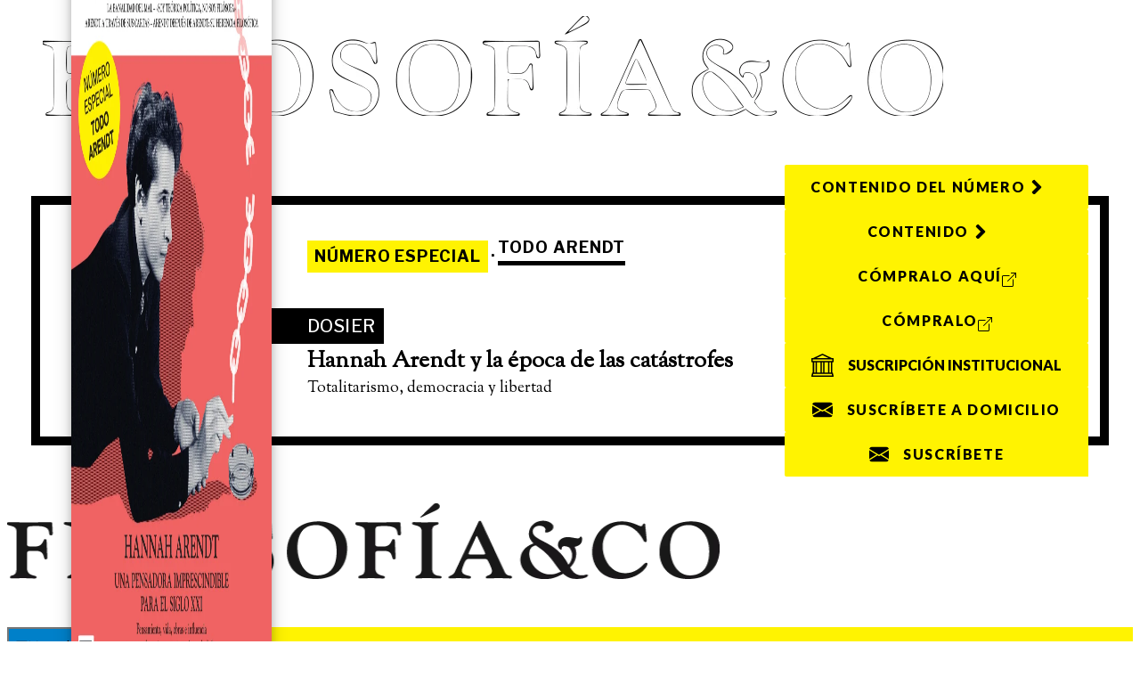

--- FILE ---
content_type: text/html; charset=UTF-8
request_url: https://filco.es/emilio-lledo-premio-de-humanismo-solidario/
body_size: 54585
content:
<!DOCTYPE html>
<html lang="es" prefix="og: https://ogp.me/ns#">
<head>
	<meta charset="UTF-8">
		<style>img:is([sizes="auto" i], [sizes^="auto," i]) { contain-intrinsic-size: 3000px 1500px }</style>
	<meta name="viewport" content="width=device-width, initial-scale=1">
<!-- Optimización para motores de búsqueda de Rank Math -  https://rankmath.com/ -->
<title>El filósofo Emilio Lledó, premio de Humanismo Solidario</title>
<meta name="description" content="El filósofo español Emilio Lledó ha recibido el premio internacional de Humanismo Solidario &quot;Erasmo de Rotterdam&quot; por ser un referente intelectual y ético y símbolo del compromiso personal. "/>
<meta name="robots" content="follow, index, max-snippet:-1, max-video-preview:-1, max-image-preview:large"/>
<link rel="canonical" href="https://filco.es/emilio-lledo-premio-de-humanismo-solidario/" />
<meta property="og:locale" content="es_ES" />
<meta property="og:type" content="article" />
<meta property="og:title" content="El filósofo Emilio Lledó, premio de Humanismo Solidario" />
<meta property="og:description" content="El filósofo español Emilio Lledó ha recibido el premio internacional de Humanismo Solidario &quot;Erasmo de Rotterdam&quot; por ser un referente intelectual y ético y símbolo del compromiso personal. " />
<meta property="og:url" content="https://filco.es/emilio-lledo-premio-de-humanismo-solidario/" />
<meta property="og:site_name" content="Filosofía &amp; co." />
<meta property="article:publisher" content="https://www.facebook.com/filco.es/" />
<meta property="article:author" content="https://www.facebook.com/filco.es/" />
<meta property="article:tag" content="Emilio Lledó" />
<meta property="article:tag" content="Erasmo de Rotterdam" />
<meta property="article:tag" content="galardón" />
<meta property="article:tag" content="humanismo" />
<meta property="article:tag" content="premio" />
<meta property="article:tag" content="solidaridad" />
<meta property="article:tag" content="Universidad de Málaga" />
<meta property="article:section" content="Actualidad" />
<meta property="og:updated_time" content="2022-01-20T13:33:04+01:00" />
<meta property="fb:app_id" content="448272719330569" />
<meta property="og:image" content="https://filco.es/uploads/2018/02/Lledó-Premio-e1519753262651.png" />
<meta property="og:image:secure_url" content="https://filco.es/uploads/2018/02/Lledó-Premio-e1519753262651.png" />
<meta property="og:image:width" content="1068" />
<meta property="og:image:height" content="760" />
<meta property="og:image:alt" content="El filósofo Emilio Lledó fotografiado por Deyanira López en la biblioteca de la RAE, en Madrid, durante la entrevista que le hizo Gabriel Arnaiz y que publicamos en esta misma web filosofía&amp;co." />
<meta property="og:image:type" content="image/png" />
<meta property="article:published_time" content="2018-02-22T12:13:17+01:00" />
<meta property="article:modified_time" content="2022-01-20T13:33:04+01:00" />
<meta name="twitter:card" content="summary_large_image" />
<meta name="twitter:title" content="El filósofo Emilio Lledó, premio de Humanismo Solidario" />
<meta name="twitter:description" content="El filósofo español Emilio Lledó ha recibido el premio internacional de Humanismo Solidario &quot;Erasmo de Rotterdam&quot; por ser un referente intelectual y ético y símbolo del compromiso personal. " />
<meta name="twitter:site" content="@https://twitter.com/_filco" />
<meta name="twitter:creator" content="@https://twitter.com/_filco" />
<meta name="twitter:image" content="https://filco.es/uploads/2018/02/Lledó-Premio-e1519753262651.png" />
<meta name="twitter:label1" content="Escrito por" />
<meta name="twitter:data1" content="Filosofía&#038;Co" />
<meta name="twitter:label2" content="Tiempo de lectura" />
<meta name="twitter:data2" content="1 minuto" />
<script type="application/ld+json" class="rank-math-schema">{"@context":"https://schema.org","@graph":[{"@type":"Organization","@id":"https://filco.es/#organization","name":"Filosof\u00eda &amp; Co.","sameAs":["https://www.facebook.com/filco.es/","https://twitter.com/https://twitter.com/_filco"],"logo":{"@type":"ImageObject","@id":"https://filco.es/#logo","url":"https://filco.es/uploads/2018/02/logo-1.png","contentUrl":"https://filco.es/uploads/2018/02/logo-1.png","caption":"Filosof\u00eda &amp; co.","inLanguage":"es","width":"300","height":"83"}},{"@type":"WebSite","@id":"https://filco.es/#website","url":"https://filco.es","name":"Filosof\u00eda &amp; co.","publisher":{"@id":"https://filco.es/#organization"},"inLanguage":"es"},{"@type":"ImageObject","@id":"https://filco.es/uploads/2018/02/Lledo\u0301-Premio-e1519753262651.png","url":"https://filco.es/uploads/2018/02/Lledo\u0301-Premio-e1519753262651.png","width":"1068","height":"760","caption":"El fil\u00f3sofo Emilio Lled\u00f3 fotografiado por Deyanira L\u00f3pez en la biblioteca de la RAE, en Madrid, durante la entrevista que le hizo Gabriel Arnaiz y que publicamos en esta misma web filosof\u00eda&amp;co.","inLanguage":"es"},{"@type":"WebPage","@id":"https://filco.es/emilio-lledo-premio-de-humanismo-solidario/#webpage","url":"https://filco.es/emilio-lledo-premio-de-humanismo-solidario/","name":"El fil\u00f3sofo Emilio Lled\u00f3, premio de Humanismo Solidario","datePublished":"2018-02-22T12:13:17+01:00","dateModified":"2022-01-20T13:33:04+01:00","isPartOf":{"@id":"https://filco.es/#website"},"primaryImageOfPage":{"@id":"https://filco.es/uploads/2018/02/Lledo\u0301-Premio-e1519753262651.png"},"inLanguage":"es"},{"@type":"Person","@id":"https://filco.es/author/amosquera/","name":"Filosof\u00eda&#038;Co","url":"https://filco.es/author/amosquera/","image":{"@type":"ImageObject","@id":"https://secure.gravatar.com/avatar/c055a7ccef3f6f56770d6e541b897cf2?s=96&amp;d=blank&amp;r=g","url":"https://secure.gravatar.com/avatar/c055a7ccef3f6f56770d6e541b897cf2?s=96&amp;d=blank&amp;r=g","caption":"Filosof\u00eda&#038;Co","inLanguage":"es"},"worksFor":{"@id":"https://filco.es/#organization"}},{"@type":"NewsArticle","headline":"El fil\u00f3sofo Emilio Lled\u00f3, premio de Humanismo Solidario","keywords":"Emilio Lled\u00f3","datePublished":"2018-02-22T12:13:17+01:00","dateModified":"2022-01-20T13:33:04+01:00","author":{"@id":"https://filco.es/author/amosquera/","name":"Filosof\u00eda&amp;Co"},"publisher":{"@id":"https://filco.es/#organization"},"description":"El fil\u00f3sofo espa\u00f1ol Emilio Lled\u00f3 ha recibido el premio internacional de Humanismo Solidario &quot;Erasmo de Rotterdam&quot; por ser un referente intelectual y \u00e9tico y s\u00edmbolo del compromiso personal.\u00a0","name":"El fil\u00f3sofo Emilio Lled\u00f3, premio de Humanismo Solidario","@id":"https://filco.es/emilio-lledo-premio-de-humanismo-solidario/#richSnippet","isPartOf":{"@id":"https://filco.es/emilio-lledo-premio-de-humanismo-solidario/#webpage"},"image":{"@id":"https://filco.es/uploads/2018/02/Lledo\u0301-Premio-e1519753262651.png"},"inLanguage":"es","mainEntityOfPage":{"@id":"https://filco.es/emilio-lledo-premio-de-humanismo-solidario/#webpage"}}]}</script>
<!-- /Plugin Rank Math WordPress SEO -->

<link href='https://fonts.gstatic.com' crossorigin rel='preconnect' />
<link href='https://fonts.googleapis.com' crossorigin rel='preconnect' />
<link rel="alternate" type="application/rss+xml" title="FILOSOFÍA&amp;CO &raquo; Feed" href="https://filco.es/feed/" />
<style type="text/css">.brave_popup{display:none}</style><script data-no-optimize="1"> var brave_popup_data = {}; var bravepop_emailValidation=false; var brave_popup_videos = {};  var brave_popup_formData = {};var brave_popup_adminUser = false; var brave_popup_pageInfo = {"type":"single","pageID":3505,"singleType":"post"};  var bravepop_emailSuggestions={};</script><link rel='stylesheet' id='wp-block-library-css' href='https://filco.es/wp-includes/css/dist/block-library/style.min.css?ver=6.7.4' media='all' />
<style id='boldblocks-breadcrumb-block-style-inline-css'>
.wp-block-boldblocks-breadcrumb-block ol{display:flex;flex-wrap:wrap;gap:var(--bb--crumb-gap,.4em);list-style:none;margin:0;padding:0}.wp-block-boldblocks-breadcrumb-block ol li{align-items:center;display:flex}.wp-block-boldblocks-breadcrumb-block ol li .sep{display:flex;line-height:1;margin-left:var(--bb--crumb-gap,.4em)}.wp-block-boldblocks-breadcrumb-block ol li:before{display:none}.wp-block-boldblocks-breadcrumb-block ol li.breadcrumb-item{margin:0;padding:0}.wp-block-boldblocks-breadcrumb-block .breadcrumb-item-name{word-break:break-word}.wp-block-boldblocks-breadcrumb-block.hide-current-page .breadcrumb-item--current,.wp-block-boldblocks-breadcrumb-block.hide-current-page .breadcrumb-item--parent .sep,.wp-block-boldblocks-breadcrumb-block.hide-home-page .breadcrumb-item--home{display:none}

</style>
<link rel='stylesheet' id='wp-components-css' href='https://filco.es/wp-includes/css/dist/components/style.min.css?ver=6.7.4' media='all' />
<link rel='stylesheet' id='wp-preferences-css' href='https://filco.es/wp-includes/css/dist/preferences/style.min.css?ver=6.7.4' media='all' />
<link rel='stylesheet' id='wp-block-editor-css' href='https://filco.es/wp-includes/css/dist/block-editor/style.min.css?ver=6.7.4' media='all' />
<link rel='stylesheet' id='wp-reusable-blocks-css' href='https://filco.es/wp-includes/css/dist/reusable-blocks/style.min.css?ver=6.7.4' media='all' />
<link rel='stylesheet' id='wp-patterns-css' href='https://filco.es/wp-includes/css/dist/patterns/style.min.css?ver=6.7.4' media='all' />
<link rel='stylesheet' id='wp-editor-css' href='https://filco.es/wp-includes/css/dist/editor/style.min.css?ver=6.7.4' media='all' />
<link rel='stylesheet' id='sticky_block-css-css' href='https://filco.es/content/plugins/sticky-block/dist/blocks.style.build.css?ver=1.11.1' media='all' />
<style id='rank-math-toc-block-style-inline-css'>
.wp-block-rank-math-toc-block nav ol{counter-reset:item}.wp-block-rank-math-toc-block nav ol li{display:block}.wp-block-rank-math-toc-block nav ol li:before{content:counters(item, ".") ". ";counter-increment:item}

</style>
<style id='rank-math-rich-snippet-style-inline-css'>
/*!
* Plugin:  Rank Math
* URL: https://rankmath.com/wordpress/plugin/seo-suite/
* Name:  rank-math-review-snippet.css
*/@-webkit-keyframes spin{0%{-webkit-transform:rotate(0deg)}100%{-webkit-transform:rotate(-360deg)}}@keyframes spin{0%{-webkit-transform:rotate(0deg)}100%{-webkit-transform:rotate(-360deg)}}@keyframes bounce{from{-webkit-transform:translateY(0px);transform:translateY(0px)}to{-webkit-transform:translateY(-5px);transform:translateY(-5px)}}@-webkit-keyframes bounce{from{-webkit-transform:translateY(0px);transform:translateY(0px)}to{-webkit-transform:translateY(-5px);transform:translateY(-5px)}}@-webkit-keyframes loading{0%{background-size:20% 50% ,20% 50% ,20% 50%}20%{background-size:20% 20% ,20% 50% ,20% 50%}40%{background-size:20% 100%,20% 20% ,20% 50%}60%{background-size:20% 50% ,20% 100%,20% 20%}80%{background-size:20% 50% ,20% 50% ,20% 100%}100%{background-size:20% 50% ,20% 50% ,20% 50%}}@keyframes loading{0%{background-size:20% 50% ,20% 50% ,20% 50%}20%{background-size:20% 20% ,20% 50% ,20% 50%}40%{background-size:20% 100%,20% 20% ,20% 50%}60%{background-size:20% 50% ,20% 100%,20% 20%}80%{background-size:20% 50% ,20% 50% ,20% 100%}100%{background-size:20% 50% ,20% 50% ,20% 50%}}:root{--rankmath-wp-adminbar-height: 0}#rank-math-rich-snippet-wrapper{overflow:hidden}#rank-math-rich-snippet-wrapper h5.rank-math-title{display:block;font-size:18px;line-height:1.4}#rank-math-rich-snippet-wrapper .rank-math-review-image{float:right;max-width:40%;margin-left:15px}#rank-math-rich-snippet-wrapper .rank-math-review-data{margin-bottom:15px}#rank-math-rich-snippet-wrapper .rank-math-total-wrapper{width:100%;padding:0 0 20px 0;float:left;clear:both;position:relative;-webkit-box-sizing:border-box;box-sizing:border-box}#rank-math-rich-snippet-wrapper .rank-math-total-wrapper .rank-math-total{border:0;display:block;margin:0;width:auto;float:left;text-align:left;padding:0;font-size:24px;line-height:1;font-weight:700;-webkit-box-sizing:border-box;box-sizing:border-box;overflow:hidden}#rank-math-rich-snippet-wrapper .rank-math-total-wrapper .rank-math-review-star{float:left;margin-left:15px;margin-top:5px;position:relative;z-index:99;line-height:1}#rank-math-rich-snippet-wrapper .rank-math-total-wrapper .rank-math-review-star .rank-math-review-result-wrapper{display:inline-block;white-space:nowrap;position:relative;color:#e7e7e7}#rank-math-rich-snippet-wrapper .rank-math-total-wrapper .rank-math-review-star .rank-math-review-result-wrapper .rank-math-review-result{position:absolute;top:0;left:0;overflow:hidden;white-space:nowrap;color:#ffbe01}#rank-math-rich-snippet-wrapper .rank-math-total-wrapper .rank-math-review-star .rank-math-review-result-wrapper i{font-size:18px;-webkit-text-stroke-width:1px;font-style:normal;padding:0 2px;line-height:inherit}#rank-math-rich-snippet-wrapper .rank-math-total-wrapper .rank-math-review-star .rank-math-review-result-wrapper i:before{content:"\2605"}body.rtl #rank-math-rich-snippet-wrapper .rank-math-review-image{float:left;margin-left:0;margin-right:15px}body.rtl #rank-math-rich-snippet-wrapper .rank-math-total-wrapper .rank-math-total{float:right}body.rtl #rank-math-rich-snippet-wrapper .rank-math-total-wrapper .rank-math-review-star{float:right;margin-left:0;margin-right:15px}body.rtl #rank-math-rich-snippet-wrapper .rank-math-total-wrapper .rank-math-review-star .rank-math-review-result{left:auto;right:0}@media screen and (max-width: 480px){#rank-math-rich-snippet-wrapper .rank-math-review-image{display:block;max-width:100%;width:100%;text-align:center;margin-right:0}#rank-math-rich-snippet-wrapper .rank-math-review-data{clear:both}}.clear{clear:both}

</style>
<style id='classic-theme-styles-inline-css'>
/*! This file is auto-generated */
.wp-block-button__link{color:#fff;background-color:#32373c;border-radius:9999px;box-shadow:none;text-decoration:none;padding:calc(.667em + 2px) calc(1.333em + 2px);font-size:1.125em}.wp-block-file__button{background:#32373c;color:#fff;text-decoration:none}
</style>
<style id='global-styles-inline-css'>
:root{--wp--preset--aspect-ratio--square: 1;--wp--preset--aspect-ratio--4-3: 4/3;--wp--preset--aspect-ratio--3-4: 3/4;--wp--preset--aspect-ratio--3-2: 3/2;--wp--preset--aspect-ratio--2-3: 2/3;--wp--preset--aspect-ratio--16-9: 16/9;--wp--preset--aspect-ratio--9-16: 9/16;--wp--preset--color--black: #000000;--wp--preset--color--cyan-bluish-gray: #abb8c3;--wp--preset--color--white: #ffffff;--wp--preset--color--pale-pink: #f78da7;--wp--preset--color--vivid-red: #cf2e2e;--wp--preset--color--luminous-vivid-orange: #ff6900;--wp--preset--color--luminous-vivid-amber: #fcb900;--wp--preset--color--light-green-cyan: #7bdcb5;--wp--preset--color--vivid-green-cyan: #00d084;--wp--preset--color--pale-cyan-blue: #8ed1fc;--wp--preset--color--vivid-cyan-blue: #0693e3;--wp--preset--color--vivid-purple: #9b51e0;--wp--preset--color--contrast: var(--contrast);--wp--preset--color--contrast-2: var(--contrast-2);--wp--preset--color--contrast-3: var(--contrast-3);--wp--preset--color--base: var(--base);--wp--preset--color--base-2: var(--base-2);--wp--preset--color--base-3: var(--base-3);--wp--preset--color--accent: var(--accent);--wp--preset--color--oro-enlace: var(--oro-enlace);--wp--preset--color--base-4: var(--base-4);--wp--preset--color--base-5: var(--base-5);--wp--preset--color--coral: var(--coral);--wp--preset--gradient--vivid-cyan-blue-to-vivid-purple: linear-gradient(135deg,rgba(6,147,227,1) 0%,rgb(155,81,224) 100%);--wp--preset--gradient--light-green-cyan-to-vivid-green-cyan: linear-gradient(135deg,rgb(122,220,180) 0%,rgb(0,208,130) 100%);--wp--preset--gradient--luminous-vivid-amber-to-luminous-vivid-orange: linear-gradient(135deg,rgba(252,185,0,1) 0%,rgba(255,105,0,1) 100%);--wp--preset--gradient--luminous-vivid-orange-to-vivid-red: linear-gradient(135deg,rgba(255,105,0,1) 0%,rgb(207,46,46) 100%);--wp--preset--gradient--very-light-gray-to-cyan-bluish-gray: linear-gradient(135deg,rgb(238,238,238) 0%,rgb(169,184,195) 100%);--wp--preset--gradient--cool-to-warm-spectrum: linear-gradient(135deg,rgb(74,234,220) 0%,rgb(151,120,209) 20%,rgb(207,42,186) 40%,rgb(238,44,130) 60%,rgb(251,105,98) 80%,rgb(254,248,76) 100%);--wp--preset--gradient--blush-light-purple: linear-gradient(135deg,rgb(255,206,236) 0%,rgb(152,150,240) 100%);--wp--preset--gradient--blush-bordeaux: linear-gradient(135deg,rgb(254,205,165) 0%,rgb(254,45,45) 50%,rgb(107,0,62) 100%);--wp--preset--gradient--luminous-dusk: linear-gradient(135deg,rgb(255,203,112) 0%,rgb(199,81,192) 50%,rgb(65,88,208) 100%);--wp--preset--gradient--pale-ocean: linear-gradient(135deg,rgb(255,245,203) 0%,rgb(182,227,212) 50%,rgb(51,167,181) 100%);--wp--preset--gradient--electric-grass: linear-gradient(135deg,rgb(202,248,128) 0%,rgb(113,206,126) 100%);--wp--preset--gradient--midnight: linear-gradient(135deg,rgb(2,3,129) 0%,rgb(40,116,252) 100%);--wp--preset--font-size--small: 13px;--wp--preset--font-size--medium: 20px;--wp--preset--font-size--large: 36px;--wp--preset--font-size--x-large: 42px;--wp--preset--spacing--20: 0.44rem;--wp--preset--spacing--30: 0.67rem;--wp--preset--spacing--40: 1rem;--wp--preset--spacing--50: 1.5rem;--wp--preset--spacing--60: 2.25rem;--wp--preset--spacing--70: 3.38rem;--wp--preset--spacing--80: 5.06rem;--wp--preset--shadow--natural: 6px 6px 9px rgba(0, 0, 0, 0.2);--wp--preset--shadow--deep: 12px 12px 50px rgba(0, 0, 0, 0.4);--wp--preset--shadow--sharp: 6px 6px 0px rgba(0, 0, 0, 0.2);--wp--preset--shadow--outlined: 6px 6px 0px -3px rgba(255, 255, 255, 1), 6px 6px rgba(0, 0, 0, 1);--wp--preset--shadow--crisp: 6px 6px 0px rgba(0, 0, 0, 1);}:where(.is-layout-flex){gap: 0.5em;}:where(.is-layout-grid){gap: 0.5em;}body .is-layout-flex{display: flex;}.is-layout-flex{flex-wrap: wrap;align-items: center;}.is-layout-flex > :is(*, div){margin: 0;}body .is-layout-grid{display: grid;}.is-layout-grid > :is(*, div){margin: 0;}:where(.wp-block-columns.is-layout-flex){gap: 2em;}:where(.wp-block-columns.is-layout-grid){gap: 2em;}:where(.wp-block-post-template.is-layout-flex){gap: 1.25em;}:where(.wp-block-post-template.is-layout-grid){gap: 1.25em;}.has-black-color{color: var(--wp--preset--color--black) !important;}.has-cyan-bluish-gray-color{color: var(--wp--preset--color--cyan-bluish-gray) !important;}.has-white-color{color: var(--wp--preset--color--white) !important;}.has-pale-pink-color{color: var(--wp--preset--color--pale-pink) !important;}.has-vivid-red-color{color: var(--wp--preset--color--vivid-red) !important;}.has-luminous-vivid-orange-color{color: var(--wp--preset--color--luminous-vivid-orange) !important;}.has-luminous-vivid-amber-color{color: var(--wp--preset--color--luminous-vivid-amber) !important;}.has-light-green-cyan-color{color: var(--wp--preset--color--light-green-cyan) !important;}.has-vivid-green-cyan-color{color: var(--wp--preset--color--vivid-green-cyan) !important;}.has-pale-cyan-blue-color{color: var(--wp--preset--color--pale-cyan-blue) !important;}.has-vivid-cyan-blue-color{color: var(--wp--preset--color--vivid-cyan-blue) !important;}.has-vivid-purple-color{color: var(--wp--preset--color--vivid-purple) !important;}.has-black-background-color{background-color: var(--wp--preset--color--black) !important;}.has-cyan-bluish-gray-background-color{background-color: var(--wp--preset--color--cyan-bluish-gray) !important;}.has-white-background-color{background-color: var(--wp--preset--color--white) !important;}.has-pale-pink-background-color{background-color: var(--wp--preset--color--pale-pink) !important;}.has-vivid-red-background-color{background-color: var(--wp--preset--color--vivid-red) !important;}.has-luminous-vivid-orange-background-color{background-color: var(--wp--preset--color--luminous-vivid-orange) !important;}.has-luminous-vivid-amber-background-color{background-color: var(--wp--preset--color--luminous-vivid-amber) !important;}.has-light-green-cyan-background-color{background-color: var(--wp--preset--color--light-green-cyan) !important;}.has-vivid-green-cyan-background-color{background-color: var(--wp--preset--color--vivid-green-cyan) !important;}.has-pale-cyan-blue-background-color{background-color: var(--wp--preset--color--pale-cyan-blue) !important;}.has-vivid-cyan-blue-background-color{background-color: var(--wp--preset--color--vivid-cyan-blue) !important;}.has-vivid-purple-background-color{background-color: var(--wp--preset--color--vivid-purple) !important;}.has-black-border-color{border-color: var(--wp--preset--color--black) !important;}.has-cyan-bluish-gray-border-color{border-color: var(--wp--preset--color--cyan-bluish-gray) !important;}.has-white-border-color{border-color: var(--wp--preset--color--white) !important;}.has-pale-pink-border-color{border-color: var(--wp--preset--color--pale-pink) !important;}.has-vivid-red-border-color{border-color: var(--wp--preset--color--vivid-red) !important;}.has-luminous-vivid-orange-border-color{border-color: var(--wp--preset--color--luminous-vivid-orange) !important;}.has-luminous-vivid-amber-border-color{border-color: var(--wp--preset--color--luminous-vivid-amber) !important;}.has-light-green-cyan-border-color{border-color: var(--wp--preset--color--light-green-cyan) !important;}.has-vivid-green-cyan-border-color{border-color: var(--wp--preset--color--vivid-green-cyan) !important;}.has-pale-cyan-blue-border-color{border-color: var(--wp--preset--color--pale-cyan-blue) !important;}.has-vivid-cyan-blue-border-color{border-color: var(--wp--preset--color--vivid-cyan-blue) !important;}.has-vivid-purple-border-color{border-color: var(--wp--preset--color--vivid-purple) !important;}.has-vivid-cyan-blue-to-vivid-purple-gradient-background{background: var(--wp--preset--gradient--vivid-cyan-blue-to-vivid-purple) !important;}.has-light-green-cyan-to-vivid-green-cyan-gradient-background{background: var(--wp--preset--gradient--light-green-cyan-to-vivid-green-cyan) !important;}.has-luminous-vivid-amber-to-luminous-vivid-orange-gradient-background{background: var(--wp--preset--gradient--luminous-vivid-amber-to-luminous-vivid-orange) !important;}.has-luminous-vivid-orange-to-vivid-red-gradient-background{background: var(--wp--preset--gradient--luminous-vivid-orange-to-vivid-red) !important;}.has-very-light-gray-to-cyan-bluish-gray-gradient-background{background: var(--wp--preset--gradient--very-light-gray-to-cyan-bluish-gray) !important;}.has-cool-to-warm-spectrum-gradient-background{background: var(--wp--preset--gradient--cool-to-warm-spectrum) !important;}.has-blush-light-purple-gradient-background{background: var(--wp--preset--gradient--blush-light-purple) !important;}.has-blush-bordeaux-gradient-background{background: var(--wp--preset--gradient--blush-bordeaux) !important;}.has-luminous-dusk-gradient-background{background: var(--wp--preset--gradient--luminous-dusk) !important;}.has-pale-ocean-gradient-background{background: var(--wp--preset--gradient--pale-ocean) !important;}.has-electric-grass-gradient-background{background: var(--wp--preset--gradient--electric-grass) !important;}.has-midnight-gradient-background{background: var(--wp--preset--gradient--midnight) !important;}.has-small-font-size{font-size: var(--wp--preset--font-size--small) !important;}.has-medium-font-size{font-size: var(--wp--preset--font-size--medium) !important;}.has-large-font-size{font-size: var(--wp--preset--font-size--large) !important;}.has-x-large-font-size{font-size: var(--wp--preset--font-size--x-large) !important;}
:where(.wp-block-post-template.is-layout-flex){gap: 1.25em;}:where(.wp-block-post-template.is-layout-grid){gap: 1.25em;}
:where(.wp-block-columns.is-layout-flex){gap: 2em;}:where(.wp-block-columns.is-layout-grid){gap: 2em;}
:root :where(.wp-block-pullquote){font-size: 1.5em;line-height: 1.6;}
</style>
<link rel='stylesheet' id='cookies-and-content-security-policy-css' href='https://filco.es/content/plugins/cookies-and-content-security-policy/css/cookies-and-content-security-policy.min.css?ver=2.28' media='all' />
<link rel='stylesheet' id='generateblocks-google-fonts-css' href='https://fonts.googleapis.com/css?family=Sorts+Mill+Goudy:regular,italic|Roboto:100,100italic,300,300italic,regular,italic,500,500italic,700,700italic,900,900italic|Lato:100,100italic,300,300italic,regular,italic,700,700italic,900,900italic|Libre+Franklin:100,200,300,regular,500,600,700,800,900,100italic,200italic,300italic,italic,500italic,600italic,700italic,800italic,900italic&#038;display=swap' media='all' />
<link rel='stylesheet' id='dashicons-css' href='https://filco.es/wp-includes/css/dashicons.min.css?ver=6.7.4' media='all' />
<link rel='stylesheet' id='post-views-counter-frontend-css' href='https://filco.es/content/plugins/post-views-counter/css/frontend.min.css?ver=1.4.8' media='all' />
<link rel='stylesheet' id='bg-shce-genericons-css' href='https://filco.es/content/plugins/show-hidecollapse-expand/assets/css/genericons/genericons.css?ver=6.7.4' media='all' />
<link rel='stylesheet' id='bg-show-hide-css' href='https://filco.es/content/plugins/show-hidecollapse-expand/assets/css/bg-show-hide.css?ver=6.7.4' media='all' />
<link rel='stylesheet' id='ub-extension-style-css-css' href='https://filco.es/content/plugins/ultimate-blocks/src/extensions/style.css?ver=6.7.4' media='all' />
<style id='wpxpo-global-style-inline-css'>
:root { --preset-color1: #00ADB5 --preset-color2: #F08A5D --preset-color3: #B83B5E --preset-color4: #B83B5E --preset-color5: #71C9CE --preset-color6: #F38181 --preset-color7: #FF2E63 --preset-color8: #EEEEEE --preset-color9: #F9ED69 }
</style>
<style id='ultp-preset-colors-style-inline-css'>
:root { --postx_preset_Base_1_color: #f4f4ff; --postx_preset_Base_2_color: #dddff8; --postx_preset_Base_3_color: #B4B4D6; --postx_preset_Primary_color: #3323f0; --postx_preset_Secondary_color: #4a5fff; --postx_preset_Tertiary_color: #FFFFFF; --postx_preset_Contrast_3_color: #545472; --postx_preset_Contrast_2_color: #262657; --postx_preset_Contrast_1_color: #10102e; --postx_preset_Over_Primary_color: #ffffff;  }
</style>
<style id='ultp-preset-gradient-style-inline-css'>
:root { --postx_preset_Primary_to_Secondary_to_Right_gradient: linear-gradient(90deg, var(--postx_preset_Primary_color) 0%, var(--postx_preset_Secondary_color) 100%); --postx_preset_Primary_to_Secondary_to_Bottom_gradient: linear-gradient(180deg, var(--postx_preset_Primary_color) 0%, var(--postx_preset_Secondary_color) 100%); --postx_preset_Secondary_to_Primary_to_Right_gradient: linear-gradient(90deg, var(--postx_preset_Secondary_color) 0%, var(--postx_preset_Primary_color) 100%); --postx_preset_Secondary_to_Primary_to_Bottom_gradient: linear-gradient(180deg, var(--postx_preset_Secondary_color) 0%, var(--postx_preset_Primary_color) 100%); --postx_preset_Cold_Evening_gradient: linear-gradient(0deg, rgb(12, 52, 131) 0%, rgb(162, 182, 223) 100%, rgb(107, 140, 206) 100%, rgb(162, 182, 223) 100%); --postx_preset_Purple_Division_gradient: linear-gradient(0deg, rgb(112, 40, 228) 0%, rgb(229, 178, 202) 100%); --postx_preset_Over_Sun_gradient: linear-gradient(60deg, rgb(171, 236, 214) 0%, rgb(251, 237, 150) 100%); --postx_preset_Morning_Salad_gradient: linear-gradient(-255deg, rgb(183, 248, 219) 0%, rgb(80, 167, 194) 100%); --postx_preset_Fabled_Sunset_gradient: linear-gradient(-270deg, rgb(35, 21, 87) 0%, rgb(68, 16, 122) 29%, rgb(255, 19, 97) 67%, rgb(255, 248, 0) 100%);  }
</style>
<style id='ultp-preset-typo-style-inline-css'>
@import url('https://fonts.googleapis.com/css?family=Roboto%3A100%2C100i%2C300%2C300i%2C400%2C400i%2C500%2C500i%2C700%2C700i%2C900%2C900i&display=swap'); :root { --postx_preset_Heading_typo_font_family: Roboto; --postx_preset_Heading_typo_font_family_type: sans-serif; --postx_preset_Heading_typo_font_weight: 600; --postx_preset_Heading_typo_text_transform: capitalize; --postx_preset_Body_and_Others_typo_font_family: Roboto; --postx_preset_Body_and_Others_typo_font_family_type: sans-serif; --postx_preset_Body_and_Others_typo_font_weight: 400; --postx_preset_Body_and_Others_typo_text_transform: lowercase; --postx_preset_body_typo_font_size_lg: 16px; --postx_preset_paragraph_1_typo_font_size_lg: 12px; --postx_preset_paragraph_2_typo_font_size_lg: 12px; --postx_preset_paragraph_3_typo_font_size_lg: 12px; --postx_preset_heading_h1_typo_font_size_lg: 42px; --postx_preset_heading_h2_typo_font_size_lg: 36px; --postx_preset_heading_h3_typo_font_size_lg: 30px; --postx_preset_heading_h4_typo_font_size_lg: 24px; --postx_preset_heading_h5_typo_font_size_lg: 20px; --postx_preset_heading_h6_typo_font_size_lg: 16px; }
</style>
<link rel='stylesheet' id='ultp-style-css' href='https://filco.es/content/plugins/ultimate-post/assets/css/style.min.css?ver=4.1.20' media='all' />
<style id='ultp-post-76510-inline-css'>
@import url('https://fonts.googleapis.com/css?family=Lato%3A400%3A400%2C400%2C500%2C500%2C500%2C500%2C500%2C700%2C500%2C500%2C500%2C500%2C500%2C400%2C700%2C600%2C600%2C700&display=swap');@import url('https://fonts.googleapis.com/css?family=Roboto%3A500%3A400%2C400%2C500%2C500%2C500%2C500%2C500%2C700%2C500%2C500%2C500%2C500%2C500%2C400%2C700%2C600%2C600%2C700&display=swap');@import url('https://fonts.googleapis.com/css?family=Roboto%3A700%3A400%2C400%2C500%2C500%2C500%2C500%2C500%2C700%2C500%2C500%2C500%2C500%2C500%2C400%2C700%2C600%2C600%2C700&display=swap');@import url('https://fonts.googleapis.com/css?family=Lato%3A700%3A400%2C400%2C500%2C500%2C500%2C500%2C500%2C700%2C500%2C500%2C500%2C500%2C500%2C400%2C700%2C600%2C600%2C700&display=swap');@import url('https://fonts.googleapis.com/css?family=Libre+Franklin%3A600%3A400%2C400%2C500%2C500%2C500%2C500%2C500%2C700%2C500%2C500%2C500%2C500%2C500%2C400%2C700%2C600%2C600%2C700&display=swap');.ultp-block-320c2d .ultp-builder-breadcrumb li , .ultp-block-320c2d .ultp-builder-breadcrumb li a{font-size:15px;letter-spacing:2px;}.ultp-block-320c2d .ultp-block-wrapper { margin:10px 0px 20px 0px; }.ultp-block-320c2d .ultp-block-wrapper { padding:0px 0px 0px 0px; }.ultp-block-320c2d .ultp-builder-breadcrumb li {color:var(--base-5)}.ultp-block-320c2d .ultp-builder-breadcrumb li > a{color:var(--oro-enlace)}.ultp-block-320c2d .ultp-builder-breadcrumb li a:hover {color:var(--oro-enlace)}.ultp-block-320c2d .ultp-builder-breadcrumb li , .ultp-block-320c2d .ultp-builder-breadcrumb li a{font-family:Lato,sans-serif;font-weight:400;text-transform:uppercase;}.ultp-block-320c2d li:not(.ultp-breadcrumb-separator) {margin: 0 6px;}.ultp-block-320c2d .ultp-builder-breadcrumb li.ultp-breadcrumb-separator:after {font-size:14px;}@media (min-width: 956px) {}@media only screen and (max-width: 956px) and (min-width: 768px) {}@media (max-width: 923px) {}.ultp-block-a86503 .ultp-category-list { border-radius:0px 0px 0px 0px; }.ultp-block-a86503 .ultp-category-list{font-size:15px;letter-spacing:0.03em;}.ultp-block-a86503 .ultp-category-list:not(:first-child) {margin-left:6px}.ultp-block-a86503 .ultp-category-list { padding:2px 8px 2px 8px }.ultp-block-a86503 .ultp-builder-category {justify-content:center}.ultp-block-a86503 .ultp-block-wrapper { margin:10px 0px 10px 0px; }.ultp-block-a86503 .ultp-block-wrapper { padding:0px 0px 0px 0px; }@media (max-width: 923px) {.ultp-block-a86503 .ultp-category-list { border-radius:2px 2px 2px 2px; }.ultp-block-a86503 .ultp-category-list{font-size:13px;letter-spacing:0.03em;}}.ultp-block-a86503 .cat-builder-content a, .ultp-block-a86503 .cat-builder-content {color:var(--base) !important;}.ultp-block-a86503 .ultp-category-list{background-color: var(--contrast-2);}.ultp-block-a86503 .ultp-builder-category .cat-builder-content > a:hover { color:var(--contrast-3) !important; }.ultp-block-a86503 .ultp-category-list{font-family:Lato,sans-serif;font-weight:400;text-transform:uppercase;text-decoration:none;}@media (min-width: 956px) {}@media only screen and (max-width: 956px) and (min-width: 768px) {}@media (max-width: 923px) {}.ultp-block-a52a5e .ultp-meta-separator::after {margin: 0 15px;}.ultp-block-a52a5e  .ultp-advance-post-meta div > span > span{font-size:15px;line-height:20px !important;}.ultp-block-a52a5e .ultp-advance-post-meta span.ultp-auth-name, .ultp-block-a52a5e .ultp-advance-post-meta span.ultp-auth-heading, .ultp-block-a52a5e .ultp-advance-post-meta a.ultp-auth-name{font-size:18px;line-height:20px !important;}.ultp-block-a52a5e .ultp-advance-post-meta span.ultp-auth-heading .ultp-auth-label{font-size:17px;line-height:20px !important;}.ultp-block-a52a5e .ultp-auth-heading .ultp-auth-label { margin-right:5px; }.ultp-block-a52a5e .ultp-advance-post-meta span.ultp-date-meta > span{font-size:18px;line-height:20px !important;}.ultp-block-a52a5e .ultp-advance-post-meta span.ultp-comment-count, .ultp-block-a52a5e .ultp-advance-post-meta span.ultp-comment-label{font-size:16px;line-height:20px !important;}.ultp-block-a52a5e .ultp-comment-count svg{ width:16px; height:16px }.ultp-block-a52a5e .ultp-comment-count svg { margin-right:10px }.ultp-block-a52a5e .ultp-advance-post-meta span.ultp-view-count, .ultp-block-a52a5e .ultp-advance-post-meta span.ultp-view-label{font-size:16px;line-height:20px !important;}.ultp-block-a52a5e .ultp-view-count svg{ width:16px; height:16px }.ultp-block-a52a5e .ultp-view-count svg {margin-right:10px}.ultp-block-a52a5e .ultp-advance-post-meta span.ultp-readTime-wrap *{font-size:18px;line-height:20px !important;}.ultp-block-a52a5e .ultp-readTime-wrap svg{ width:15px; height:15px }.ultp-block-a52a5e .ultp-readTime-wrap svg { margin-right:5px }.ultp-block-a52a5e .ultp-post-cat a:not(:first-child) { margin-left:7px }.ultp-block-a52a5e .ultp-cat-label { margin-right:15px;}.ultp-block-a52a5e .ultp-post-tag a:not(:first-child) { margin-left:7px;}.ultp-block-a52a5e .ultp-tag-label { margin-right:15px;}.ultp-block-a52a5e .ultp-block-wrapper { margin:0px 0px 0px 0px; }.ultp-block-a52a5e .ultp-block-wrapper { padding:0px 0px 0px 0px; }@media (max-width: 923px) {.ultp-block-a52a5e .ultp-advance-post-meta span.ultp-auth-name, .ultp-block-a52a5e .ultp-advance-post-meta span.ultp-auth-heading, .ultp-block-a52a5e .ultp-advance-post-meta a.ultp-auth-name{line-height:1.5em !important;}.ultp-block-a52a5e .ultp-advance-post-meta span.ultp-date-meta > span{line-height:1.5em !important;}.ultp-block-a52a5e .ultp-advance-post-meta span.ultp-readTime-wrap *{line-height:1.5em !important;}}.ultp-block-a52a5e .ultp-meta-separator::after { color: var(--base-2);}.ultp-block-a52a5e .ultp-advance-post-meta  span { color:var(--postx_preset_Contrast_1_color);}.ultp-block-a52a5e  .ultp-advance-post-meta div > span > span{}.ultp-block-a52a5e .ultp-advance-post-meta span.ultp-auth-name, .ultp-block-a52a5e .ultp-advance-post-meta a.ultp-auth-name { color:var(--contrast) }.ultp-block-a52a5e .ultp-advance-post-meta span.ultp-auth-name:hover, .ultp-block-a52a5e .ultp-advance-post-meta a.ultp-auth-name:hover { color:var(--contrast) }.ultp-block-a52a5e .ultp-advance-post-meta span.ultp-auth-name, .ultp-block-a52a5e .ultp-advance-post-meta span.ultp-auth-heading, .ultp-block-a52a5e .ultp-advance-post-meta a.ultp-auth-name{font-family:Roboto,sans-serif;font-weight:500;}.ultp-block-a52a5e .ultp-advance-post-meta span.ultp-auth-heading .ultp-auth-label { color:var(--base-3) }.ultp-block-a52a5e .ultp-advance-post-meta span.ultp-auth-heading .ultp-auth-label{}.ultp-block-a52a5e .ultp-advance-post-meta span.ultp-date-meta span.ultp-post-date__val { color:var(--contrast) }.ultp-block-a52a5e .ultp-advance-post-meta span.ultp-date-meta > span{font-family:Roboto,sans-serif;font-weight:500;}.ultp-block-a52a5e .ultp-advance-post-meta span.ultp-date-meta > span.ultp-date-prefix {color:var(--base-3)}.ultp-block-a52a5e .ultp-advance-post-meta span.ultp-comment-count, .ultp-block-a52a5e .ultp-advance-post-meta span.ultp-comment-label{font-family:Roboto,sans-serif;font-weight:500;}.ultp-block-a52a5e .ultp-advance-post-meta span.ultp-comment-label { color:var(--postx_preset_Contrast_2_color) }.ultp-block-a52a5e .ultp-comment-label {order: 0; margin-left: 5px;}.ultp-block-a52a5e .ultp-comment-count svg { fill:rgba(36,137,255,1); stroke:rgba(36,137,255,1)}.ultp-block-a52a5e .ultp-advance-post-meta span.ultp-view-count, .ultp-block-a52a5e .ultp-advance-post-meta span.ultp-view-label{font-family:Roboto,sans-serif;font-weight:500;}.ultp-block-a52a5e .ultp-advance-post-meta span.ultp-view-label { color:var(--postx_preset_Contrast_2_color) }.ultp-block-a52a5e .ultp-view-label {order: 0; margin-left: 5px;}.ultp-block-a52a5e .ultp-view-count svg { fill:rgba(36,137,255,1); stroke:rgba(36,137,255,1) }.ultp-block-a52a5e .ultp-advance-post-meta span.ultp-readTime-wrap { color:var(--base-3) }.ultp-block-a52a5e .ultp-advance-post-meta span.ultp-readTime-wrap:hover { color:var(--contrast) }.ultp-block-a52a5e .ultp-advance-post-meta span.ultp-readTime-wrap *{font-family:Roboto,sans-serif;font-weight:500;}.ultp-block-a52a5e .ultp-read-label {order: 0; margin-left: 5px;}.ultp-block-a52a5e .ultp-readTime-wrap svg{ fill:var(--contrast-2); stroke:var(--contrast-2); }.ultp-block-a52a5e .ultp-advance-post-meta span.ultp-cat-label { color:var(--postx_preset_Contrast_2_color) }.ultp-block-a52a5e .ultp-advance-post-meta span.ultp-post-tag a { color:var(--postx_preset_Contrast_2_color) }.ultp-block-a52a5e .ultp-advance-post-meta span.ultp-post-tag a:hover { color:var(--postx_preset_Contrast_1_color) }.ultp-block-a52a5e .ultp-advance-post-meta span.ultp-tag-label { color:var(--postx_preset_Contrast_2_color) }@media (min-width: 956px) {}@media only screen and (max-width: 956px) and (min-width: 768px) {}@media (max-width: 923px) {}.ultp-block-f39124 .ultp-meta-separator::after {margin: 0 15px;}.ultp-block-f39124  .ultp-advance-post-meta div > span > span{font-size:15px;line-height:20px !important;}.ultp-block-f39124 .ultp-advance-post-meta span.ultp-auth-name, .ultp-block-f39124 .ultp-advance-post-meta span.ultp-auth-heading, .ultp-block-f39124 .ultp-advance-post-meta a.ultp-auth-name{font-size:17px;line-height:20px !important;}.ultp-block-f39124 .ultp-advance-post-meta span.ultp-auth-heading .ultp-auth-label{font-size:17px;line-height:20px !important;}.ultp-block-f39124 .ultp-auth-heading .ultp-auth-label { margin-right:5px; }.ultp-block-f39124 .ultp-advance-post-meta span.ultp-date-meta > span{font-size:17px;line-height:20px !important;}.ultp-block-f39124 .ultp-advance-post-meta span.ultp-comment-count, .ultp-block-f39124 .ultp-advance-post-meta span.ultp-comment-label{font-size:16px;line-height:20px !important;}.ultp-block-f39124 .ultp-comment-count svg{ width:16px; height:16px }.ultp-block-f39124 .ultp-comment-count svg { margin-right:10px }.ultp-block-f39124 .ultp-advance-post-meta span.ultp-view-count, .ultp-block-f39124 .ultp-advance-post-meta span.ultp-view-label{font-size:16px;line-height:20px !important;}.ultp-block-f39124 .ultp-view-count svg{ width:16px; height:16px }.ultp-block-f39124 .ultp-view-count svg {margin-right:10px}.ultp-block-f39124 .ultp-advance-post-meta span.ultp-readTime-wrap *{font-size:17px;line-height:20px !important;}.ultp-block-f39124 .ultp-readTime-wrap svg{ width:15px; height:15px }.ultp-block-f39124 .ultp-readTime-wrap svg { margin-right:5px }.ultp-block-f39124 .ultp-post-cat a:not(:first-child) { margin-left:7px }.ultp-block-f39124 .ultp-cat-label { margin-right:15px;}.ultp-block-f39124 .ultp-post-tag a:not(:first-child) { margin-left:7px;}.ultp-block-f39124 .ultp-tag-label { margin-right:15px;}.ultp-block-f39124 .ultp-block-wrapper { margin:0px 0px 0px 0px; }.ultp-block-f39124 .ultp-block-wrapper { padding:0px 0px 0px 0px; }@media (max-width: 923px) {.ultp-block-f39124 .ultp-meta-separator::after {margin: 0 15px;}.ultp-block-f39124 .ultp-advance-post-meta span.ultp-auth-name, .ultp-block-f39124 .ultp-advance-post-meta span.ultp-auth-heading, .ultp-block-f39124 .ultp-advance-post-meta a.ultp-auth-name{font-size:17px;line-height:1.5em !important;}.ultp-block-f39124 .ultp-advance-post-meta span.ultp-auth-heading .ultp-auth-label{font-size:17px;}.ultp-block-f39124 .ultp-advance-post-meta span.ultp-date-meta > span{line-height:1.5em !important;}.ultp-block-f39124 .ultp-advance-post-meta span.ultp-readTime-wrap *{line-height:1.5em !important;}.ultp-block-f39124 .ultp-block-wrapper { margin:0px 0px 0px 0px; }}.ultp-block-f39124 .ultp-meta-separator::after { color: rgba(0,0,0,0);}.ultp-block-f39124 .ultp-advance-post-meta  span { color:var(--postx_preset_Contrast_1_color);}.ultp-block-f39124  .ultp-advance-post-meta div > span > span{}.ultp-block-f39124 .ultp-advance-post-meta span.ultp-auth-name, .ultp-block-f39124 .ultp-advance-post-meta a.ultp-auth-name { color:var(--contrast-2) }.ultp-block-f39124 .ultp-advance-post-meta span.ultp-auth-name:hover, .ultp-block-f39124 .ultp-advance-post-meta a.ultp-auth-name:hover { color:var(--contrast) }.ultp-block-f39124 .ultp-advance-post-meta span.ultp-auth-name, .ultp-block-f39124 .ultp-advance-post-meta span.ultp-auth-heading, .ultp-block-f39124 .ultp-advance-post-meta a.ultp-auth-name{font-family:Roboto,sans-serif;font-weight:700;}.ultp-block-f39124 .ultp-advance-post-meta span.ultp-auth-heading .ultp-auth-label { color:var(--base-3) }.ultp-block-f39124 .ultp-advance-post-meta span.ultp-auth-heading .ultp-auth-label{font-weight:500;}.ultp-block-f39124 .ultp-advance-post-meta span.ultp-date-meta span.ultp-post-date__val { color:var(--contrast) }.ultp-block-f39124 .ultp-advance-post-meta span.ultp-date-meta > span{font-family:Roboto,sans-serif;font-weight:500;}.ultp-block-f39124 .ultp-advance-post-meta span.ultp-date-meta > span.ultp-date-prefix {color:var(--base-3)}.ultp-block-f39124 .ultp-advance-post-meta span.ultp-comment-count, .ultp-block-f39124 .ultp-advance-post-meta span.ultp-comment-label{font-family:Roboto,sans-serif;font-weight:500;}.ultp-block-f39124 .ultp-advance-post-meta span.ultp-comment-label { color:var(--postx_preset_Contrast_2_color) }.ultp-block-f39124 .ultp-comment-label {order: 0; margin-left: 5px;}.ultp-block-f39124 .ultp-comment-count svg { fill:rgba(36,137,255,1); stroke:rgba(36,137,255,1)}.ultp-block-f39124 .ultp-advance-post-meta span.ultp-view-count, .ultp-block-f39124 .ultp-advance-post-meta span.ultp-view-label{font-family:Roboto,sans-serif;font-weight:500;}.ultp-block-f39124 .ultp-advance-post-meta span.ultp-view-label { color:var(--postx_preset_Contrast_2_color) }.ultp-block-f39124 .ultp-view-label {order: 0; margin-left: 5px;}.ultp-block-f39124 .ultp-view-count svg { fill:rgba(36,137,255,1); stroke:rgba(36,137,255,1) }.ultp-block-f39124 .ultp-advance-post-meta span.ultp-readTime-wrap { color:var(--base-3) }.ultp-block-f39124 .ultp-advance-post-meta span.ultp-readTime-wrap:hover { color:var(--contrast) }.ultp-block-f39124 .ultp-advance-post-meta span.ultp-readTime-wrap *{font-family:Roboto,sans-serif;font-weight:500;}.ultp-block-f39124 .ultp-read-label {order: 0; margin-left: 5px;}.ultp-block-f39124 .ultp-readTime-wrap svg{ fill:var(--contrast); stroke:var(--contrast); }.ultp-block-f39124 .ultp-advance-post-meta span.ultp-cat-label { color:var(--postx_preset_Contrast_2_color) }.ultp-block-f39124 .ultp-advance-post-meta span.ultp-post-tag a { color:var(--postx_preset_Contrast_2_color) }.ultp-block-f39124 .ultp-advance-post-meta span.ultp-post-tag a:hover { color:var(--postx_preset_Contrast_1_color) }.ultp-block-f39124 .ultp-advance-post-meta span.ultp-tag-label { color:var(--postx_preset_Contrast_2_color) }@media (min-width: 956px) {}@media only screen and (max-width: 956px) and (min-width: 768px) {}@media (max-width: 923px) {}.ultp-block-45a075 .ultp-post-share-item a .ultp-post-share-item-label{font-size:18px;}.ultp-block-45a075 .ultp-post-share-item .ultp-post-share-item-icon svg { height:18px !important; width:18px !important;}.ultp-block-45a075 .ultp-post-share-item a { border-radius:50px 50px 50px 50px; }.ultp-block-45a075 .ultp-post-share-item-inner-block .ultp-post-share-item a { padding:8px 8px 8px 8px !important; }.ultp-block-45a075 .ultp-post-share-item-inner-block .ultp-post-share-item {margin:5px 5px 5px 5px !important; }.ultp-block-45a075 .ultp-post-share-count-section { margin:0px 15px 0px 0px }.ultp-block-45a075 .ultp-block-wrapper { margin:0px 0px 0px 0px; }.ultp-block-45a075 .ultp-block-wrapper { padding:0px 0px 0px 0px; }@media (max-width: 923px) {.ultp-block-45a075 .ultp-post-share-item .ultp-post-share-item-icon svg { height:18px !important; width:18px !important;}.ultp-block-45a075 .ultp-post-share-item a { border-radius:50px 50px 50px 50px; }.ultp-block-45a075 .ultp-post-share-item-inner-block .ultp-post-share-item a { padding:11px 11px 11px 11px !important; }.ultp-block-45a075 .ultp-post-share-item-inner-block .ultp-post-share-item {margin:1px 1px 1px 1px !important; }}.ultp-block-45a075 .ultp-post-share-item-icon svg { fill:var(--postx_preset_Over_Primary_color); } .ultp-block-45a075  .ultp-post-share-item-label { color:var(--postx_preset_Over_Primary_color) }.ultp-block-45a075 .ultp-post-share-item a { background-color: var(--postx_preset_Primary_color); }.ultp-block-45a075 .ultp-post-share-item:hover .ultp-post-share-item-icon svg { fill:var(--postx_preset_Over_Primary_color); } .ultp-block-45a075 .ultp-post-share-item:hover .ultp-post-share-item-label{ color:var(--postx_preset_Over_Primary_color) }.ultp-block-45a075 .ultp-post-share-item a:hover { background-color:var(--postx_preset_Secondary_color); } .ultp-block-45a075 .ultp-repeat-0.ultp-post-share-item a .ultp-post-share-item-icon svg { fill:var(--base) !important; } .ultp-block-45a075 .ultp-repeat-0.ultp-post-share-item .ultp-post-share-item-label { color:var(--base) }.ultp-block-45a075 .ultp-repeat-1.ultp-post-share-item a .ultp-post-share-item-icon svg { fill:var(--base) !important; } .ultp-block-45a075 .ultp-repeat-1.ultp-post-share-item .ultp-post-share-item-label { color:var(--base) }.ultp-block-45a075 .ultp-repeat-2.ultp-post-share-item a .ultp-post-share-item-icon svg { fill:var(--base) !important; } .ultp-block-45a075 .ultp-repeat-2.ultp-post-share-item .ultp-post-share-item-label { color:var(--base) }.ultp-block-45a075 .ultp-repeat-3.ultp-post-share-item a .ultp-post-share-item-icon svg { fill:var(--base) !important; } .ultp-block-45a075 .ultp-repeat-3.ultp-post-share-item .ultp-post-share-item-label { color:var(--base) }.ultp-block-45a075 .ultp-repeat-4.ultp-post-share-item a .ultp-post-share-item-icon svg { fill:var(--base) !important; } .ultp-block-45a075 .ultp-repeat-4.ultp-post-share-item .ultp-post-share-item-label { color:var(--base) }.ultp-block-45a075 .ultp-repeat-0.ultp-post-share-item:hover .ultp-post-share-item-icon svg { fill:var(--contrast-2) !important; } .ultp-block-45a075 .ultp-repeat-0.ultp-post-share-item:hover .ultp-post-share-item-label{ color:var(--contrast-2) }.ultp-block-45a075 .ultp-repeat-1.ultp-post-share-item:hover .ultp-post-share-item-icon svg { fill:var(--contrast) !important; } .ultp-block-45a075 .ultp-repeat-1.ultp-post-share-item:hover .ultp-post-share-item-label{ color:var(--contrast) }.ultp-block-45a075 .ultp-repeat-2.ultp-post-share-item:hover .ultp-post-share-item-icon svg { fill:var(--contrast) !important; } .ultp-block-45a075 .ultp-repeat-2.ultp-post-share-item:hover .ultp-post-share-item-label{ color:var(--contrast) }.ultp-block-45a075 .ultp-repeat-3.ultp-post-share-item:hover .ultp-post-share-item-icon svg { fill:var(--contrast) !important; } .ultp-block-45a075 .ultp-repeat-3.ultp-post-share-item:hover .ultp-post-share-item-label{ color:var(--contrast) }.ultp-block-45a075 .ultp-repeat-4.ultp-post-share-item:hover .ultp-post-share-item-icon svg { fill:var(--contrast) !important; } .ultp-block-45a075 .ultp-repeat-4.ultp-post-share-item:hover .ultp-post-share-item-label{ color:var(--contrast) }.ultp-block-45a075 .ultp-repeat-0.ultp-post-share-item a { background-color: var(--contrast-2); }.ultp-block-45a075 .ultp-repeat-1.ultp-post-share-item a { background-color: var(--contrast-2); }.ultp-block-45a075 .ultp-repeat-2.ultp-post-share-item a { background-color: var(--contrast-2); }.ultp-block-45a075 .ultp-repeat-3.ultp-post-share-item a { background-color: var(--contrast-2); }.ultp-block-45a075 .ultp-repeat-4.ultp-post-share-item a { background-color: var(--contrast-2); }.ultp-block-45a075 .ultp-repeat-0.ultp-post-share-item a:hover { background-color:var(--contrast-3); }.ultp-block-45a075 .ultp-repeat-1.ultp-post-share-item a:hover { background-color:var(--contrast-3); }.ultp-block-45a075 .ultp-repeat-2.ultp-post-share-item a:hover { background-color:var(--contrast-3); }.ultp-block-45a075 .ultp-repeat-3.ultp-post-share-item a:hover { background-color:var(--contrast-3); }.ultp-block-45a075 .ultp-repeat-4.ultp-post-share-item a:hover { background-color:var(--contrast-3); }.ultp-block-45a075 .ultp-post-share-item a .ultp-post-share-item-label{text-decoration:none;}.ultp-block-45a075 .ultp-post-share-layout {display: flex; align-items: center; justify-content:flex-end; width: 100%;} @media (min-width: 956px) {}@media only screen and (max-width: 956px) and (min-width: 768px) {}@media (max-width: 923px) {}.ultp-block-8f0cb1 .ultp-post-share-item a .ultp-post-share-item-label{font-size:18px;}.ultp-block-8f0cb1 .ultp-post-share-item .ultp-post-share-item-icon svg { height:18px !important; width:18px !important;}.ultp-block-8f0cb1 .ultp-post-share-item a { border-radius:50px 50px 50px 50px; }.ultp-block-8f0cb1 .ultp-post-share-item-inner-block .ultp-post-share-item a { padding:8px 8px 8px 8px !important; }.ultp-block-8f0cb1 .ultp-post-share-item-inner-block .ultp-post-share-item {margin:5px 5px 5px 5px !important; }.ultp-block-8f0cb1 .ultp-post-share-count-section { margin:0px 15px 0px 0px }.ultp-block-8f0cb1 .ultp-block-wrapper { margin:0px 0px 0px 0px; }.ultp-block-8f0cb1 .ultp-block-wrapper { padding:0px 0px 0px 0px; }@media (max-width: 923px) {.ultp-block-8f0cb1 .ultp-post-share-item .ultp-post-share-item-icon svg { height:15px !important; width:15px !important;}.ultp-block-8f0cb1 .ultp-post-share-item a { border-radius:50px 50px 50px 50px; }.ultp-block-8f0cb1 .ultp-post-share-item-inner-block .ultp-post-share-item a { padding:7px 7px 7px 7px !important; }.ultp-block-8f0cb1 .ultp-post-share-item-inner-block .ultp-post-share-item {margin:4px 4px 4px 4px !important; }}.ultp-block-8f0cb1 .ultp-post-share-item-icon svg { fill:var(--postx_preset_Over_Primary_color); } .ultp-block-8f0cb1  .ultp-post-share-item-label { color:var(--postx_preset_Over_Primary_color) }.ultp-block-8f0cb1 .ultp-post-share-item a { background-color: var(--postx_preset_Primary_color); }.ultp-block-8f0cb1 .ultp-post-share-item:hover .ultp-post-share-item-icon svg { fill:var(--postx_preset_Over_Primary_color); } .ultp-block-8f0cb1 .ultp-post-share-item:hover .ultp-post-share-item-label{ color:var(--postx_preset_Over_Primary_color) }.ultp-block-8f0cb1 .ultp-post-share-item a:hover { background-color:var(--postx_preset_Secondary_color); } .ultp-block-8f0cb1 .ultp-repeat-0.ultp-post-share-item a .ultp-post-share-item-icon svg { fill:var(--base) !important; } .ultp-block-8f0cb1 .ultp-repeat-0.ultp-post-share-item .ultp-post-share-item-label { color:var(--base) }.ultp-block-8f0cb1 .ultp-repeat-1.ultp-post-share-item a .ultp-post-share-item-icon svg { fill:var(--base) !important; } .ultp-block-8f0cb1 .ultp-repeat-1.ultp-post-share-item .ultp-post-share-item-label { color:var(--base) }.ultp-block-8f0cb1 .ultp-repeat-2.ultp-post-share-item a .ultp-post-share-item-icon svg { fill:var(--base) !important; } .ultp-block-8f0cb1 .ultp-repeat-2.ultp-post-share-item .ultp-post-share-item-label { color:var(--base) }.ultp-block-8f0cb1 .ultp-repeat-3.ultp-post-share-item a .ultp-post-share-item-icon svg { fill:var(--base) !important; } .ultp-block-8f0cb1 .ultp-repeat-3.ultp-post-share-item .ultp-post-share-item-label { color:var(--base) }.ultp-block-8f0cb1 .ultp-repeat-4.ultp-post-share-item a .ultp-post-share-item-icon svg { fill:var(--base) !important; } .ultp-block-8f0cb1 .ultp-repeat-4.ultp-post-share-item .ultp-post-share-item-label { color:var(--base) }.ultp-block-8f0cb1 .ultp-repeat-0.ultp-post-share-item:hover .ultp-post-share-item-icon svg { fill:var(--contrast-2) !important; } .ultp-block-8f0cb1 .ultp-repeat-0.ultp-post-share-item:hover .ultp-post-share-item-label{ color:var(--contrast-2) }.ultp-block-8f0cb1 .ultp-repeat-1.ultp-post-share-item:hover .ultp-post-share-item-icon svg { fill:var(--contrast) !important; } .ultp-block-8f0cb1 .ultp-repeat-1.ultp-post-share-item:hover .ultp-post-share-item-label{ color:var(--contrast) }.ultp-block-8f0cb1 .ultp-repeat-2.ultp-post-share-item:hover .ultp-post-share-item-icon svg { fill:var(--contrast) !important; } .ultp-block-8f0cb1 .ultp-repeat-2.ultp-post-share-item:hover .ultp-post-share-item-label{ color:var(--contrast) }.ultp-block-8f0cb1 .ultp-repeat-3.ultp-post-share-item:hover .ultp-post-share-item-icon svg { fill:var(--contrast) !important; } .ultp-block-8f0cb1 .ultp-repeat-3.ultp-post-share-item:hover .ultp-post-share-item-label{ color:var(--contrast) }.ultp-block-8f0cb1 .ultp-repeat-4.ultp-post-share-item:hover .ultp-post-share-item-icon svg { fill:var(--contrast) !important; } .ultp-block-8f0cb1 .ultp-repeat-4.ultp-post-share-item:hover .ultp-post-share-item-label{ color:var(--contrast) }.ultp-block-8f0cb1 .ultp-repeat-0.ultp-post-share-item a { background-color: var(--contrast-2); }.ultp-block-8f0cb1 .ultp-repeat-1.ultp-post-share-item a { background-color: var(--contrast-2); }.ultp-block-8f0cb1 .ultp-repeat-2.ultp-post-share-item a { background-color: var(--contrast-2); }.ultp-block-8f0cb1 .ultp-repeat-3.ultp-post-share-item a { background-color: var(--contrast-2); }.ultp-block-8f0cb1 .ultp-repeat-4.ultp-post-share-item a { background-color: var(--contrast-2); }.ultp-block-8f0cb1 .ultp-repeat-0.ultp-post-share-item a:hover { background-color:var(--contrast-3); }.ultp-block-8f0cb1 .ultp-repeat-1.ultp-post-share-item a:hover { background-color:var(--contrast-3); }.ultp-block-8f0cb1 .ultp-repeat-2.ultp-post-share-item a:hover { background-color:var(--contrast-3); }.ultp-block-8f0cb1 .ultp-repeat-3.ultp-post-share-item a:hover { background-color:var(--contrast-3); }.ultp-block-8f0cb1 .ultp-repeat-4.ultp-post-share-item a:hover { background-color:var(--contrast-3); }.ultp-block-8f0cb1 .ultp-post-share-item a .ultp-post-share-item-label{text-decoration:none;}.ultp-block-8f0cb1 .ultp-post-share-layout {display: flex; align-items: center; justify-content:flex-end; width: 100%;} @media (min-width: 956px) {}@media only screen and (max-width: 956px) and (min-width: 768px) {}@media (max-width: 923px) {}.ultp-block-7da363 .ultp-builder-tag a { border-radius:0px 0px 0px 0px; }.ultp-block-7da363 .ultp-builder-tag a{font-size:14px;letter-spacing:1px;}.ultp-block-7da363 .ultp-builder-tag a:not(:last-child) {margin-right:10px}.ultp-block-7da363 .ultp-builder-tag a{ padding:0px 10px 0px 10px }.ultp-block-7da363 .ultp-builder-tag .tag-builder-label{font-size:16px;letter-spacing:1px;}.ultp-block-7da363 .ultp-builder-tag .tag-builder-label{margin-right:8px}.ultp-block-7da363 .tag-builder-label{ padding:3px 7px 2px 7px }.ultp-block-7da363 .ultp-builder-tag svg {height:16px; width:16px;}.ultp-block-7da363 .ultp-builder-tag svg {margin-right:10px }.ultp-block-7da363 .ultp-block-wrapper { margin:0px 0px 0px 0px; }.ultp-block-7da363 .ultp-block-wrapper { padding:0px 0px 0px 0px; }.ultp-block-7da363 .ultp-builder-tag a, .ultp-block-7da363 .tag-builder-content {color:var(--contrast-2);}.ultp-block-7da363 .ultp-builder-tag a{ border-color:  var(--contrast-2); border-style: solid; border-width: 0px 0px 1px 0px; }.ultp-block-7da363 .ultp-builder-tag a:hover { color:var(--contrast-3); }.ultp-block-7da363 .ultp-builder-tag a:hover {background:var(--contrast-2);}.ultp-block-7da363 .ultp-builder-tag a:hover{ border-color:  var(--contrast-2); border-style: solid; border-width: 0px 0px 1px 0px; }.ultp-block-7da363 .ultp-builder-tag a{font-family:Lato,sans-serif;font-weight:400;text-transform:uppercase;text-decoration:none;}.ultp-block-7da363 .ultp-builder-tag .tag-builder-label {color:var(--contrast-2);}.ultp-block-7da363 .ultp-builder-tag .tag-builder-label{font-family:Lato,sans-serif;font-weight:700;text-transform:uppercase;}.ultp-block-7da363 .ultp-builder-tag svg {fill:var(--postx_preset_Contrast_2_color); stroke:var(--postx_preset_Contrast_2_color) }@media (min-width: 956px) {}@media only screen and (max-width: 956px) and (min-width: 768px) {}@media (max-width: 923px) {}.ultp-block-e119c8 .ultp-post-share-item a .ultp-post-share-item-label{font-size:18px;}.ultp-block-e119c8 .ultp-post-share-item .ultp-post-share-item-icon svg { height:20px !important; width:20px !important;}.ultp-block-e119c8 .ultp-post-share-item a { border-radius:50px 50px 50px 50px; }.ultp-block-e119c8 .ultp-post-share-item-inner-block .ultp-post-share-item a { padding:11px 11px 11px 11px !important; }.ultp-block-e119c8 .ultp-post-share-item-inner-block .ultp-post-share-item {margin:5px 5px 5px 5px !important; }.ultp-block-e119c8 .ultp-post-share-count-section { margin:0px 15px 0px 0px }.ultp-block-e119c8 .ultp-block-wrapper { margin:30px 0px 30px 0px; }.ultp-block-e119c8 .ultp-block-wrapper { padding:0px 0px 0px 0px; }.ultp-block-e119c8 .ultp-post-share-item-icon svg { fill:var(--postx_preset_Over_Primary_color); } .ultp-block-e119c8  .ultp-post-share-item-label { color:var(--postx_preset_Over_Primary_color) }.ultp-block-e119c8 .ultp-post-share-item a { background-color: var(--postx_preset_Primary_color); }.ultp-block-e119c8 .ultp-post-share-item:hover .ultp-post-share-item-icon svg { fill:var(--postx_preset_Over_Primary_color); } .ultp-block-e119c8 .ultp-post-share-item:hover .ultp-post-share-item-label{ color:var(--postx_preset_Over_Primary_color) }.ultp-block-e119c8 .ultp-post-share-item a:hover { background-color:var(--postx_preset_Secondary_color); } .ultp-block-e119c8 .ultp-repeat-0.ultp-post-share-item a .ultp-post-share-item-icon svg { fill:#fff !important; } .ultp-block-e119c8 .ultp-repeat-0.ultp-post-share-item .ultp-post-share-item-label { color:#fff }.ultp-block-e119c8 .ultp-repeat-1.ultp-post-share-item a .ultp-post-share-item-icon svg { fill:#fff !important; } .ultp-block-e119c8 .ultp-repeat-1.ultp-post-share-item .ultp-post-share-item-label { color:#fff }.ultp-block-e119c8 .ultp-repeat-2.ultp-post-share-item a .ultp-post-share-item-icon svg { fill:#fff !important; } .ultp-block-e119c8 .ultp-repeat-2.ultp-post-share-item .ultp-post-share-item-label { color:#fff }.ultp-block-e119c8 .ultp-repeat-3.ultp-post-share-item a .ultp-post-share-item-icon svg { fill:#fff !important; } .ultp-block-e119c8 .ultp-repeat-3.ultp-post-share-item .ultp-post-share-item-label { color:#fff }.ultp-block-e119c8 .ultp-repeat-4.ultp-post-share-item a .ultp-post-share-item-icon svg { fill:#fff !important; } .ultp-block-e119c8 .ultp-repeat-4.ultp-post-share-item .ultp-post-share-item-label { color:#fff }.ultp-block-e119c8 .ultp-repeat-0.ultp-post-share-item:hover .ultp-post-share-item-icon svg { fill:var(--contrast-2) !important; } .ultp-block-e119c8 .ultp-repeat-0.ultp-post-share-item:hover .ultp-post-share-item-label{ color:var(--contrast-2) }.ultp-block-e119c8 .ultp-repeat-1.ultp-post-share-item:hover .ultp-post-share-item-icon svg { fill:var(--contrast-2) !important; } .ultp-block-e119c8 .ultp-repeat-1.ultp-post-share-item:hover .ultp-post-share-item-label{ color:var(--contrast-2) }.ultp-block-e119c8 .ultp-repeat-2.ultp-post-share-item:hover .ultp-post-share-item-icon svg { fill:var(--contrast-2) !important; } .ultp-block-e119c8 .ultp-repeat-2.ultp-post-share-item:hover .ultp-post-share-item-label{ color:var(--contrast-2) }.ultp-block-e119c8 .ultp-repeat-3.ultp-post-share-item:hover .ultp-post-share-item-icon svg { fill:var(--contrast-2) !important; } .ultp-block-e119c8 .ultp-repeat-3.ultp-post-share-item:hover .ultp-post-share-item-label{ color:var(--contrast-2) }.ultp-block-e119c8 .ultp-repeat-4.ultp-post-share-item:hover .ultp-post-share-item-icon svg { fill:var(--contrast-2) !important; } .ultp-block-e119c8 .ultp-repeat-4.ultp-post-share-item:hover .ultp-post-share-item-label{ color:var(--contrast-2) }.ultp-block-e119c8 .ultp-repeat-0.ultp-post-share-item a { background-color: var(--contrast-2); }.ultp-block-e119c8 .ultp-repeat-1.ultp-post-share-item a { background-color: var(--contrast-2); }.ultp-block-e119c8 .ultp-repeat-2.ultp-post-share-item a { background-color: var(--contrast-2); }.ultp-block-e119c8 .ultp-repeat-3.ultp-post-share-item a { background-color: var(--contrast-2); }.ultp-block-e119c8 .ultp-repeat-4.ultp-post-share-item a { background-color: var(--contrast-2); }.ultp-block-e119c8 .ultp-repeat-0.ultp-post-share-item a:hover { background-color:var(--contrast-3); }.ultp-block-e119c8 .ultp-repeat-1.ultp-post-share-item a:hover { background-color:var(--contrast-3); }.ultp-block-e119c8 .ultp-repeat-2.ultp-post-share-item a:hover { background-color:var(--contrast-3); }.ultp-block-e119c8 .ultp-repeat-3.ultp-post-share-item a:hover { background-color:var(--contrast-3); }.ultp-block-e119c8 .ultp-repeat-4.ultp-post-share-item a:hover { background-color:var(--contrast-3); }.ultp-block-e119c8 .ultp-post-share-item a .ultp-post-share-item-label{text-decoration:none;}.ultp-block-e119c8 .ultp-post-share-layout {display: flex; align-items: center; justify-content:center; width: 100%;} @media (min-width: 956px) {}@media only screen and (max-width: 956px) and (min-width: 768px) {}@media (max-width: 923px) {}.ultp-block-8afea7.wp-block-ultimate-post-post-grid-1 .ultp-block-row.ultp-block-items-wrap { grid-template-columns: repeat(4, 1fr); }.ultp-block-8afea7 .ultp-block-row { grid-column-gap: 20px; }.ultp-block-8afea7 .ultp-block-row {row-gap: 30px; }.ultp-block-8afea7 .ultp-heading-wrap .ultp-heading-inner{font-size:20px;line-height:30px !important;letter-spacing:2px;}.ultp-block-8afea7 .ultp-heading-wrap {margin-top:0; margin-bottom:20px; }.ultp-block-8afea7 .ultp-block-items-wrap .ultp-block-item .ultp-block-title, .ultp-block-8afea7 .ultp-block-items-wrap .ultp-block-item .ultp-block-title a{font-size:20px;line-height:26px !important;letter-spacing:0px;}.ultp-block-8afea7 .ultp-block-content .ultp-block-title { padding:0px 0px 5px 0px; }.ultp-block-8afea7 .ultp-block-items-wrap .ultp-block-item .ultp-category-grid a{font-size:13px;line-height:20px !important;letter-spacing:1px;}.ultp-block-8afea7 .ultp-category-grid a { border-radius:0px; }.ultp-block-8afea7 .ultp-category-grid a { border-radius:0px; }.ultp-block-8afea7 .ultp-category-grid { margin:10px 0px 5px 0px; }.ultp-block-8afea7 .ultp-category-grid a { padding:0px 3px 0px 3px; }.ultp-block-8afea7 .ultp-category-grid a { padding:0px 3px 0px 3px; }.ultp-block-8afea7 .ultp-layout3 .ultp-block-content-wrap .ultp-block-content, .ultp-block-8afea7 .ultp-layout4 .ultp-block-content-wrap .ultp-block-content, .ultp-block-8afea7 .ultp-layout5 .ultp-block-content-wrap .ultp-block-content { max-width:85% !important;  }.ultp-block-8afea7 .ultp-layout3 .ultp-block-content-wrap .ultp-block-content, .ultp-block-8afea7 .ultp-layout4 .ultp-block-content-wrap .ultp-block-content, .ultp-block-8afea7 .ultp-layout5 .ultp-block-content-wrap .ultp-block-content { border-radius:0px 0px 0px 0px; }.ultp-block-8afea7 .ultp-block-content-wrap { border-radius: 0px 0px 0px 0px; }.ultp-block-8afea7 .ultp-block-content-wrap:hover { border-radius: 0px 0px 0px 0px; }.ultp-block-8afea7 .ultp-block-content, .ultp-block-8afea7.wp-block-ultimate-post-post-grid-1 .ultp-layout2 .ultp-block-content, .ultp-block-8afea7.wp-block-ultimate-post-post-grid-1 .ultp-layout3 .ultp-block-content { padding: 0px 0px 0px 0px; }.ultp-block-8afea7 .ultp-block-item .ultp-block-image img {height: 190px !important; }.ultp-block-8afea7 .ultp-block-image { filter: grayscale(100%); }.ultp-block-8afea7 .ultp-block-item:hover .ultp-block-image { filter: grayscale(0%); }.ultp-block-8afea7 .ultp-block-image { border-radius:2px 2px 2px 2px; }.ultp-block-8afea7 .ultp-block-item .ultp-block-image { margin-bottom: 10px; }.ultp-block-8afea7 .ultp-pagination-wrap .ultp-pagination, .ultp-block-8afea7 .ultp-loadmore { margin:30px 0px 0px 0px; }.ultp-block-8afea7 .ultp-block-wrapper { margin:0px 0px 0px 0px; }.ultp-block-8afea7 .ultp-block-wrapper { padding:0px 0px 0px 0px; }@media (max-width: 956px) {.ultp-block-8afea7 .ultp-heading-wrap {margin-top:0; margin-bottom:10px; }}@media (max-width: 923px) {.ultp-block-8afea7.wp-block-ultimate-post-post-grid-1 .ultp-block-row.ultp-block-items-wrap { grid-template-columns: repeat(2, 1fr); }.ultp-block-8afea7 .ultp-block-row { grid-column-gap: 15px; }.ultp-block-8afea7 .ultp-block-row {row-gap: 20px; }.ultp-block-8afea7 .ultp-block-items-wrap .ultp-block-item .ultp-category-grid a{font-size:13px;}.ultp-block-8afea7 .ultp-category-grid a { border-radius:2px 2px 2px 2px; }.ultp-block-8afea7 .ultp-category-grid a { border-radius:2px 2px 2px 2px; }.ultp-block-8afea7 .ultp-category-grid a { padding:2px 5px 2px 5px; }.ultp-block-8afea7 .ultp-category-grid a { padding:2px 5px 2px 5px; }.ultp-block-8afea7 .ultp-block-item .ultp-block-image img {height: 150px !important; }}.ultp-block-8afea7 .ultp-block-content-wrap { height: 100%; }.ultp-block-8afea7 .ultp-heading-inner, .ultp-block-8afea7 .ultp-sub-heading-inner{ text-align:left; }.ultp-block-8afea7 .ultp-heading-wrap .ultp-heading-inner{font-family:Libre Franklin,sans-serif;font-weight:600;text-transform:uppercase;text-decoration:none;}.ultp-block-8afea7 .ultp-heading-wrap .ultp-heading-inner span { color:var(--postx_preset_Contrast_1_color); }.ultp-block-8afea7 .ultp-heading-inner:after { background-color:var(--postx_preset_Contrast_2_color); }.ultp-block-8afea7 .ultp-heading-inner:before { background-color:var(--base-2); }.ultp-block-8afea7 .ultp-heading-inner:before, .ultp-block-8afea7 .ultp-heading-inner:after { height:2px; }.ultp-block-8afea7 .ultp-block-content .ultp-block-title a { color:var(--postx_preset_Contrast_1_color) !important; }.ultp-block-8afea7 .ultp-block-content .ultp-block-title a:hover { color:var(--accent) !important; }.ultp-block-8afea7 .ultp-block-items-wrap .ultp-block-item .ultp-block-title, .ultp-block-8afea7 .ultp-block-items-wrap .ultp-block-item .ultp-block-title a{font-family:Libre Franklin,sans-serif;font-weight:600;text-decoration:none;}.ultp-block-8afea7 .ultp-block-items-wrap .ultp-block-item .ultp-category-grid a{font-family:Lato,sans-serif;font-weight:700;text-transform:uppercase;text-decoration:none;}.ultp-block-8afea7 .ultp-block-items-wrap .ultp-block-item .ultp-category-grid a { color:var(--contrast-2); }.ultp-block-8afea7 .ultp-block-items-wrap .ultp-block-item .ultp-category-grid a { color:var(--contrast-2); }.ultp-block-8afea7 .ultp-category-grid a{background-color: var(--contrast-3);}.ultp-block-8afea7 .ultp-block-items-wrap .ultp-category-grid a:hover { color:var(--contrast-3); }.ultp-block-8afea7 .ultp-block-items-wrap .ultp-category-grid a:hover { color:var(--contrast-3); }.ultp-block-8afea7 .ultp-category-grid a:hover{background-color: var(--accent);}.ultp-block-8afea7 .ultp-block-content { text-align:left; } .ultp-block-8afea7 .ultp-block-meta {justify-content: flex-start;} .ultp-block-8afea7 .ultp-block-image img, .ultp-block-8afea7 .ultp-block-image { margin-right: auto; }.ultp-block-8afea7 .ultp-block-item .ultp-block-image img {object-fit: cover;}.ultp-block-8afea7 .ultp-loading .ultp-loading-blocks div { --loading-block-color: var(--postx_preset_Primary_color); }@media (min-width: 956px) {}@media only screen and (max-width: 956px) and (min-width: 768px) {}@media (max-width: 923px) {}.ultp-block-8afea7 .ultp-cat-filco-plus {
display:none;}
</style>
<link rel='stylesheet' id='epigeon-malier-css' href='https://filco.es/content/plugins/epigeon-mailer/public/css/epigeon-mailer-public.css?ver=1.0.0' media='all' />
<link rel='stylesheet' id='herder-media-style-css' href='https://filco.es/content/plugins/herder-media/public/css/herder-media.css?ver=6.7.4' media='all' />
<link rel='stylesheet' id='megamenu-css' href='https://filco.es/uploads/maxmegamenu/style.css?ver=4af376' media='all' />
<link rel='stylesheet' id='generate-comments-css' href='https://filco.es/content/themes/generatepress/assets/css/components/comments.min.css?ver=3.5.1' media='all' />
<link rel='stylesheet' id='generate-style-css' href='https://filco.es/content/themes/generatepress/assets/css/main.min.css?ver=3.5.1' media='all' />
<style id='generate-style-inline-css'>
.is-right-sidebar{width:20%;}.is-left-sidebar{width:15%;}.site-content .content-area{width:100%;}@media (max-width: 768px){.main-navigation .menu-toggle,.sidebar-nav-mobile:not(#sticky-placeholder){display:block;}.main-navigation ul,.gen-sidebar-nav,.main-navigation:not(.slideout-navigation):not(.toggled) .main-nav > ul,.has-inline-mobile-toggle #site-navigation .inside-navigation > *:not(.navigation-search):not(.main-nav){display:none;}.nav-align-right .inside-navigation,.nav-align-center .inside-navigation{justify-content:space-between;}}
.dynamic-author-image-rounded{border-radius:100%;}.dynamic-featured-image, .dynamic-author-image{vertical-align:middle;}.one-container.blog .dynamic-content-template:not(:last-child), .one-container.archive .dynamic-content-template:not(:last-child){padding-bottom:0px;}.dynamic-entry-excerpt > p:last-child{margin-bottom:0px;}
</style>
<link rel='stylesheet' id='generate-google-fonts-css' href='https://fonts.googleapis.com/css?family=Goudy+Bookletter+1911%3Aregular%7CLato%3A100%2C100italic%2C200%2C200italic%2C300%2C300italic%2C400%2C400italic%2C500%2C500italic%2Cregular%2Citalic%2C600%2C600italic%2C700%2C700italic%2C800%2C800italic%2C900%2C900italic%7CLora%3Aregular%2C100%2C200%2C300%2C400%2C500%2C600%2C700%2Citalic%2C100italic%2C200italic%2C300italic%2C400italic%2C500italic%2C600italic%2C700italic%7CLibre+Franklin%3A100%2C200%2C300%2Cregular%2C500%2C600%2C700%2C800%2C900%2C100italic%2C200italic%2C300italic%2Citalic%2C500italic%2C600italic%2C700italic%2C800italic%2C900italic%7CRoboto%3A100%2C100italic%2C300%2C300italic%2Cregular%2Citalic%2C500%2C500italic%2C700%2C700italic%2C900%2C900italic%7CBebas+Neue%3Aregular%2C600%2C700%2C800%2C900&#038;display=auto&#038;ver=3.5.1' media='all' />
<link rel='stylesheet' id='generatepress-dynamic-css' href='https://filco.es/uploads/generatepress/style.min.css?ver=1764663202' media='all' />
<link rel='stylesheet' id='generate-child-css' href='https://filco.es/content/themes/generatepress-filco/style.css?ver=1764179339' media='all' />
<style id='generateblocks-inline-css'>
.gb-image-52e43469{vertical-align:middle;}.gb-image-b6bf555e{vertical-align:middle;}.gb-image-8c10b697{vertical-align:middle;}.gb-image-33ac11e9{vertical-align:middle;}.gb-block-image-0b9192ed{padding-bottom:40px;}.gb-image-0b9192ed{vertical-align:middle;}.gb-block-image-23b28aec{padding-bottom:40px;}.gb-image-23b28aec{vertical-align:middle;}.gb-block-image-144abece{padding-bottom:40px;}.gb-image-144abece{vertical-align:middle;}.gb-block-image-879bf997{margin-top:0px;margin-bottom:0px;}.gb-image-879bf997{width:150px;vertical-align:middle;}.gb-block-image-609808e0{margin-left:-30px;}.gb-image-609808e0{vertical-align:middle;}.gb-image-190416a8{width:100%;height:50px;vertical-align:middle;}.gb-image-33736ba5{width:100%;height:75px;vertical-align:middle;}.gb-image-e2f35169{vertical-align:middle;}.gb-block-image-4901574b{margin:15px 10px;}.gb-image-4901574b{border:0px solid var(--base-4);width:225px;vertical-align:middle;}.gb-container-361422e7{width:100%;display:flex;flex-direction:column;align-items:center;justify-content:flex-start;padding-right:20px;margin-left:-10px;}.gb-container-809e4f38{display:flex;flex-direction:column;align-items:center;justify-content:center;padding:8px;margin-right:0px;margin-left:0%;background-color:var(--base-4);}.gb-container-b4228fac{display:flex;flex-direction:row;align-items:flex-end;justify-content:center;column-gap:5px;margin-bottom:0px;border-top-width:0px;border-top-style:solid;border-right-width:0px;border-right-style:solid;border-bottom-width:1px;border-bottom-style:solid;border-left-width:0px;border-left-style:solid;}.gb-container-b4228fac:hover{border-bottom-color:var(--contrast);}.gb-container-22d68f75{display:flex;flex-direction:row;align-items:flex-start;justify-content:center;margin-top:0px;}.gb-container-1ed7ded9{width:40%;display:flex;flex-direction:column;align-items:center;justify-content:flex-start;z-index:2;position:relative;margin-top:0px;margin-bottom:0px;}.gb-container-9c39e1ea{width:60%;display:flex;flex-direction:column;align-items:center;justify-content:flex-start;}.gb-container-9a124b75{width:100%;display:flex;flex-direction:column;align-items:center;justify-content:flex-start;row-gap:5px;}.gb-container-fa3496d1{margin-top:40px;background-color:var(--contrast);color:var(--base);}.gb-container-fa3496d1 > .gb-inside-container{padding-top:40px;padding-bottom:40px;max-width:1140px;margin-left:auto;margin-right:auto;}.gb-grid-wrapper > .gb-grid-column-fa3496d1 > .gb-container{display:flex;flex-direction:column;height:100%;}.gb-container-c857b9a8{padding-right:15px;}.gb-grid-wrapper > .gb-grid-column-c857b9a8{width:40%;}.gb-container-4940d1af{display:flex;flex-direction:column;align-items:flex-start;justify-content:space-around;row-gap:10px;margin-top:15px;}.gb-container-ddd4864d{width:100%;display:flex;flex-direction:row;align-items:center;justify-content:center;column-gap:10px;}.gb-container-b4c45517{padding-left:30px;margin-left:40px;}.gb-grid-wrapper > .gb-grid-column-b4c45517{width:30%;}.gb-container-5ae38ab9{margin-left:30px;}.gb-grid-wrapper > .gb-grid-column-5ae38ab9{width:30%;}.gb-container-3fcb7fa8{background-color:var(--contrast);color:var(--base);}.gb-container-3fcb7fa8 > .gb-inside-container{padding-right:40px;padding-bottom:20px;padding-left:40px;}.gb-grid-wrapper > .gb-grid-column-3fcb7fa8 > .gb-container{display:flex;flex-direction:column;height:100%;}.gb-grid-wrapper > .gb-grid-column-ae810115{width:33.33%;}.gb-grid-wrapper > .gb-grid-column-ae810115 > .gb-container{display:flex;flex-direction:column;height:100%;}.gb-grid-wrapper > .gb-grid-column-241338dc{width:66.66%;}.gb-grid-wrapper > .gb-grid-column-241338dc > .gb-container{display:flex;flex-direction:column;height:100%;}.gb-container-bbf82bec{display:flex;align-items:center;justify-content:center;margin-top:90px;margin-bottom:25px;}.gb-container-927e5f56{width:100%;max-width:1140px;display:flex;flex-direction:column;align-items:center;justify-content:center;}.gb-container-95b49471{width:1140px;height:250px;max-width:1140px;display:flex;align-items:center;justify-content:space-around;padding:5px 25px;border:10px solid var(--contrast);}.gb-container-95b49471:hover{border-color:rgba(0, 0, 0, 0.84);}.gb-container-45c1d376{z-index:10;position:relative;}.gb-container-304fb5ed{width:50%;display:inline-flex;flex-direction:column;align-items:flex-start;justify-content:space-around;padding:5px 20px 5px 30px;}.gb-container-9f0721dd{width:30%;}.gb-container-7a4e8f71{width:100%;display:flex;flex-direction:column;align-items:center;justify-content:center;column-gap:10px;row-gap:5px;}.gb-container-45b5d393{margin-top:90px;margin-bottom:25px;}.gb-container-bbec66fb{display:flex;flex-direction:row;flex-wrap:wrap;align-items:center;justify-content:center;column-gap:15px;text-align:center;padding-top:15px;padding-bottom:15px;margin-top:0px;margin-bottom:0px;background-color:var(--accent);color:var(--base);}h2.gb-headline-bab705bf{display:inline-flex;flex-direction:column;align-items:center;justify-content:center;font-family:Sorts Mill Goudy, serif;font-size:18px;line-height:1em;text-transform:uppercase;margin-top:0px;margin-bottom:0px;}h2.gb-headline-7eb3bcae{display:inline-flex;align-items:flex-start;justify-content:flex-start;position:relative;width:100%;font-family:Roboto, sans-serif;font-size:16px;font-weight:400;text-transform:uppercase;padding:3px 10px 3px 60px;margin-top:20px;margin-bottom:0px;margin-left:-50px;background-color:var(--contrast-3);}h2.gb-headline-b18cbf8b{display:inline-flex;align-items:flex-start;justify-content:center;width:100%;font-family:Lato, sans-serif;font-size:11px;font-weight:500;text-transform:uppercase;margin-top:5px;margin-bottom:5px;}h2.gb-headline-8ee95b6a{font-family:Roboto, sans-serif;font-size:18px;letter-spacing:0.02em;font-weight:500;text-align:center;margin-top:-10px;color:var(--base);}h2.gb-headline-07c5bacd{font-family:Roboto, sans-serif;font-size:16px;font-weight:300;text-align:center;color:var(--base);}h2.gb-headline-a249e0e1{font-family:Roboto, sans-serif;font-size:13px;font-weight:300;text-align:left;color:var(--base);}p.gb-headline-29884eaa{font-family:Libre Franklin, sans-serif;font-size:14px;font-weight:600;text-transform:uppercase;margin-bottom:8px;border-bottom-width:1px;border-bottom-style:solid;}p.gb-headline-276181c9{font-family:Libre Franklin, sans-serif;font-size:14px;font-weight:600;text-transform:uppercase;margin-bottom:8px;border-bottom-width:1px;border-bottom-style:solid;}p.gb-headline-7830a520{font-family:Libre Franklin, sans-serif;font-size:14px;font-weight:600;text-transform:uppercase;margin-top:22px;margin-bottom:8px;border-bottom:1px solid var(--base);}h2.gb-headline-9074b54e{font-size:18px;letter-spacing:0.05em;font-weight:700;text-transform:uppercase;padding:3px 8px;margin-bottom:0px;color:var(--contrast);background-color:var(--contrast-3);}h2.gb-headline-4d7b188e{font-size:18px;letter-spacing:0.05em;font-weight:700;text-transform:uppercase;margin-right:3px;margin-bottom:0px;margin-left:3px;}h2.gb-headline-9e1ac508{font-size:18px;letter-spacing:0.05em;font-weight:700;margin-top:0px;margin-bottom:0px;border-bottom:5px solid var(--contrast);color:var(--contrast);}h2.gb-headline-0c5c38af{position:relative;font-size:20px;letter-spacing:0.02em;font-weight:500;text-transform:uppercase;padding:5px 10px 5px 100px;margin-top:40px;margin-bottom:5px;margin-left:-100px;color:var(--base);background-color:var(--contrast);}h2.gb-headline-9e54499f{font-family:Sorts Mill Goudy, serif;font-size:26px;margin-top:0px;margin-bottom:0px;}h2.gb-headline-f0f59225{font-family:Sorts Mill Goudy, serif;font-size:18px;font-weight:100;margin-top:0px;}h2.gb-headline-46e78400{display:inline-flex;flex-direction:row;align-items:center;column-gap:0.5em;font-family:Roboto, sans-serif;font-size:20px;line-height:1em;letter-spacing:0.01em;font-weight:500;margin-top:12px;margin-bottom:12px;color:var(--base);}h2.gb-headline-46e78400 a{color:var(--base);}h2.gb-headline-2a8820f2{display:inline-flex;flex-direction:row;align-items:center;column-gap:0.5em;font-family:Roboto, sans-serif;font-size:20px;letter-spacing:0.01px;text-transform:uppercase;padding-top:5px;padding-bottom:5px;margin-top:12px;margin-bottom:12px;border-bottom-width:0px;border-bottom-style:solid;color:var(--base);}h2.gb-headline-2a8820f2 a{color:var(--base);}h2.gb-headline-2a8820f2 a:hover{color:var(--base);}h2.gb-headline-2a8820f2 .gb-icon{line-height:0;}h2.gb-headline-2a8820f2 .gb-icon svg{width:1em;height:1em;fill:currentColor;}.gb-button-59a37611{display:inline-flex;align-items:center;justify-content:center;column-gap:0.5em;width:80%;font-family:Lato, sans-serif;font-size:13px;font-weight:400;text-transform:uppercase;padding:0 5px;border-radius:0;border:1px solid var(--contrast);color:var(--contrast);text-decoration:none;}.gb-button-59a37611:hover, .gb-button-59a37611:active, .gb-button-59a37611:focus{background-color:#222222;color:#ffffff;}.gb-button-59a37611 .gb-icon{line-height:0;}.gb-button-59a37611 .gb-icon svg{width:1em;height:1em;fill:currentColor;}.gb-button-6e1fa9d4{display:inline-flex;align-items:center;justify-content:center;column-gap:0.5em;width:80%;font-family:Lato, sans-serif;font-size:14px;font-weight:400;text-transform:uppercase;padding:4px 8px;border:1px solid var(--contrast);background-color:var(--contrast);color:var(--base);text-decoration:none;}.gb-button-6e1fa9d4:hover, .gb-button-6e1fa9d4:active, .gb-button-6e1fa9d4:focus{color:#ffffff;}.gb-button-6e1fa9d4 .gb-icon{line-height:0;}.gb-button-6e1fa9d4 .gb-icon svg{width:0.75em;height:0.75em;fill:currentColor;}.gb-button-b88da1da{display:inline-flex;align-items:flex-start;justify-content:center;width:80%;font-family:Lato, sans-serif;font-size:18px;letter-spacing:0.05em;font-weight:600;text-transform:uppercase;text-align:center;padding:10px 20px;margin-top:12px;background-color:var(--contrast-3);color:var(--contrast);text-decoration:none;}.gb-button-b88da1da:hover, .gb-button-b88da1da:active, .gb-button-b88da1da:focus{background-color:#222222;color:var(--contrast-3);}a.gb-button-8144faf0{display:inline-flex;align-items:center;justify-content:center;column-gap:0.5em;width:100%;font-family:Lato, sans-serif;font-size:16px;letter-spacing:0.1em;font-weight:900;text-transform:uppercase;text-align:center;padding:10px 12px;margin-top:0px;margin-bottom:0px;border-radius:2px;border:0px solid #008445;background-color:var(--contrast-3);color:var(--contrast);text-decoration:none;}a.gb-button-8144faf0:hover, a.gb-button-8144faf0:active, a.gb-button-8144faf0:focus{border-color:var(--contrast-3);background-color:var(--base);color:var(--contrast);}a.gb-button-8144faf0 .gb-icon{line-height:0;padding-right:1em;}a.gb-button-8144faf0 .gb-icon svg{width:1.6em;height:1.6em;fill:currentColor;}a.gb-button-090a4e01{display:inline-flex;align-items:center;justify-content:center;column-gap:0.5em;width:100%;font-family:Lato, sans-serif;font-size:16px;letter-spacing:0.1em;font-weight:900;text-transform:uppercase;text-align:center;padding:10px 12px;margin-top:0px;margin-bottom:0px;border-radius:2px;border:0px solid #008445;background-color:var(--contrast-3);color:var(--contrast);text-decoration:none;}a.gb-button-090a4e01:hover, a.gb-button-090a4e01:active, a.gb-button-090a4e01:focus{border-color:var(--contrast-3);background-color:var(--base);color:var(--contrast);}a.gb-button-090a4e01 .gb-icon{line-height:0;padding-right:1em;}a.gb-button-090a4e01 .gb-icon svg{width:1.6em;height:1.6em;fill:currentColor;}a.gb-button-b16a9739{display:inline-flex;align-items:center;justify-content:center;column-gap:0.5em;width:100%;font-family:Lato, sans-serif;font-size:16px;letter-spacing:0.1em;font-weight:900;text-transform:uppercase;text-align:center;padding:10px 12px;margin-top:0px;margin-bottom:0px;border-radius:2px;border:0px solid #008445;background-color:var(--contrast-3);color:var(--contrast);text-decoration:none;}a.gb-button-b16a9739:hover, a.gb-button-b16a9739:active, a.gb-button-b16a9739:focus{border-color:var(--contrast-3);background-color:var(--base);color:var(--contrast);}a.gb-button-d2a6da2c{display:inline-flex;align-items:center;justify-content:center;column-gap:0.5em;width:100%;font-family:Lato, sans-serif;font-size:16px;letter-spacing:0.1em;font-weight:900;text-transform:uppercase;text-align:center;padding:10px 12px;margin-top:0px;margin-bottom:0px;border-radius:2px;border:0px solid #008445;background-color:var(--contrast-3);color:var(--contrast);text-decoration:none;}a.gb-button-d2a6da2c:hover, a.gb-button-d2a6da2c:active, a.gb-button-d2a6da2c:focus{border-color:var(--contrast-3);background-color:var(--base);color:var(--contrast);}a.gb-button-6e167977{display:inline-flex;align-items:center;justify-content:center;column-gap:0.5em;width:100%;font-family:Lato, sans-serif;font-size:16px;font-weight:900;text-transform:uppercase;text-align:center;padding:10px 12px;margin-top:0px;margin-bottom:0px;border-radius:2px;border:0px solid #a0c64a;background-color:var(--contrast-3);color:var(--contrast);text-decoration:none;}a.gb-button-6e167977:hover, a.gb-button-6e167977:active, a.gb-button-6e167977:focus{border-color:var(--contrast-3);background-color:var(--base);color:var(--contrast);}a.gb-button-6e167977 .gb-icon{line-height:0;padding-right:1em;}a.gb-button-6e167977 .gb-icon svg{width:1.6em;height:1.6em;fill:currentColor;}a.gb-button-b549e296{display:flex;align-items:center;justify-content:center;column-gap:0.5em;width:100%;font-family:Lato, sans-serif;font-size:16px;letter-spacing:0.1em;font-weight:900;text-transform:uppercase;padding:10px 12px;margin-top:0px;margin-bottom:0px;border-top-left-radius:2px;border-bottom-left-radius:2px;border:0px solid #a0c64a;background-color:var(--contrast-3);color:var(--contrast);text-decoration:none;}a.gb-button-b549e296:hover, a.gb-button-b549e296:active, a.gb-button-b549e296:focus{border-color:var(--contrast-3);background-color:var(--base);color:var(--contrast);}a.gb-button-b549e296 .gb-icon{line-height:0;padding-right:1em;}a.gb-button-b549e296 .gb-icon svg{width:1.4em;height:1.4em;fill:currentColor;}a.gb-button-11d773ec{display:flex;align-items:center;justify-content:center;column-gap:0.5em;width:100%;font-family:Lato, sans-serif;font-size:16px;letter-spacing:0.1em;font-weight:900;text-transform:uppercase;padding:10px 12px;margin-top:0px;margin-bottom:0px;border-top-left-radius:2px;border-bottom-left-radius:2px;border:0px solid #a0c64a;background-color:var(--contrast-3);color:var(--contrast);text-decoration:none;}a.gb-button-11d773ec:hover, a.gb-button-11d773ec:active, a.gb-button-11d773ec:focus{border-color:var(--contrast-3);background-color:var(--base);color:var(--contrast);}a.gb-button-11d773ec .gb-icon{line-height:0;padding-right:1em;}a.gb-button-11d773ec .gb-icon svg{width:1.4em;height:1.4em;fill:currentColor;}a.gb-button-121ed94f{display:inline-flex;flex-direction:row;align-items:center;font-family:Lato, sans-serif;font-size:15px;letter-spacing:0.08em;font-weight:600;text-transform:uppercase;text-align:center;padding:2px 12px;border-radius:2px;background-color:var(--contrast-3);color:var(--contrast);text-decoration:none;}a.gb-button-121ed94f:hover, a.gb-button-121ed94f:active, a.gb-button-121ed94f:focus{background-color:var(--base);color:var(--accent);}.gb-grid-wrapper-aec27dd7{display:flex;flex-wrap:wrap;}.gb-grid-wrapper-aec27dd7 > .gb-grid-column{box-sizing:border-box;}.gb-grid-wrapper-5438fda1{display:flex;flex-wrap:wrap;}.gb-grid-wrapper-5438fda1 > .gb-grid-column{box-sizing:border-box;}@media (max-width: 1024px) {.gb-container-bbf82bec{margin-top:25px;}.gb-container-927e5f56{width:100%;margin-right:10px;margin-left:10px;}.gb-grid-wrapper > .gb-grid-column-927e5f56{width:100%;}.gb-container-95b49471{width:100%;}.gb-grid-wrapper > .gb-grid-column-95b49471{width:100%;}.gb-container-45b5d393{margin-top:25px;}h2.gb-headline-0c5c38af{font-size:18px;}h2.gb-headline-9e54499f{font-size:24px;}h2.gb-headline-f0f59225{font-size:16px;}}@media (max-width: 767px) {.gb-image-4901574b{width:100%;}.gb-container-c857b9a8{padding-right:0px;margin-right:4px;margin-left:4px;}.gb-grid-wrapper > .gb-grid-column-c857b9a8{width:100%;}.gb-container-4940d1af{margin-top:5px;margin-bottom:10px;}.gb-container-b4c45517{font-size:14px;padding-right:0px;padding-left:0px;margin-right:20px;margin-left:20px;}.gb-grid-wrapper > .gb-grid-column-b4c45517{width:100%;}.gb-container-5ae38ab9{padding-right:0px;padding-left:0px;margin-right:20px;margin-bottom:20px;margin-left:20px;}.gb-grid-wrapper > .gb-grid-column-5ae38ab9{width:100%;}.gb-container-3fcb7fa8 > .gb-inside-container{padding-top:0px;}.gb-grid-wrapper > .gb-grid-column-ae810115{width:100%;}.gb-container-4ad14849{margin-bottom:20px;}.gb-grid-wrapper > .gb-grid-column-241338dc{width:100%;}.gb-container-bbf82bec{margin-top:25px;}.gb-container-45b5d393{margin-top:25px;}.gb-container-bbec66fb{padding-right:5px;padding-left:5px;}h2.gb-headline-8ee95b6a{width:100%;}h2.gb-headline-a249e0e1{margin-right:5px;margin-left:5px;}p.gb-headline-29884eaa{font-size:16px;margin-bottom:10px;border-bottom-width:1px;border-bottom-style:solid;}p.gb-headline-276181c9{font-size:16px;margin-top:25px;margin-bottom:10px;border-bottom-width:1px;border-bottom-style:solid;}p.gb-headline-7830a520{font-size:16px;margin-top:25px;margin-bottom:10px;border-bottom:1px solid var(--base);}h2.gb-headline-2a8820f2{margin-top:0px;margin-bottom:0px;}a.gb-button-121ed94f{margin-top:0px;margin-bottom:0px;}}.gb-container .wp-block-image img{vertical-align:middle;}.gb-grid-wrapper .wp-block-image{margin-bottom:0;}.gb-highlight{background:none;}
</style>
<link rel='stylesheet' id='generate-secondary-nav-css' href='https://filco.es/content/plugins/gp-premium/secondary-nav/functions/css/main.min.css?ver=2.5.0' media='all' />
<style id='generate-secondary-nav-inline-css'>
.secondary-navigation{background-color:#636363;}.secondary-navigation .main-nav ul li a,.secondary-navigation .menu-toggle,.secondary-menu-bar-items .menu-bar-item > a{color:#ffffff;padding-left:8px;padding-right:8px;line-height:45px;}.secondary-navigation .secondary-menu-bar-items{color:#ffffff;}button.secondary-menu-toggle:hover,button.secondary-menu-toggle:focus{color:#ffffff;}.widget-area .secondary-navigation{margin-bottom:50px;}.secondary-navigation ul ul{background-color:#303030;top:auto;}.secondary-navigation .main-nav ul ul li a{color:#ffffff;padding-left:8px;padding-right:8px;}.secondary-navigation .menu-item-has-children .dropdown-menu-toggle{padding-right:8px;}.secondary-navigation .main-nav ul li:not([class*="current-menu-"]):hover > a, .secondary-navigation .main-nav ul li:not([class*="current-menu-"]):focus > a, .secondary-navigation .main-nav ul li.sfHover:not([class*="current-menu-"]) > a, .secondary-menu-bar-items .menu-bar-item:hover > a{color:#ffffff;background-color:#303030;}.secondary-navigation .main-nav ul ul li:not([class*="current-menu-"]):hover > a,.secondary-navigation .main-nav ul ul li:not([class*="current-menu-"]):focus > a,.secondary-navigation .main-nav ul ul li.sfHover:not([class*="current-menu-"]) > a{color:#ffffff;background-color:#474747;}.secondary-navigation .main-nav ul li[class*="current-menu-"] > a{color:#222222;background-color:#ffffff;}.secondary-navigation .main-nav ul ul li[class*="current-menu-"] > a{color:#ffffff;background-color:#474747;}.secondary-navigation.toggled .dropdown-menu-toggle:before{display:none;}@media (max-width: 768px) {.secondary-menu-bar-items .menu-bar-item:hover > a{background: none;color: #ffffff;}}
</style>
<link rel='stylesheet' id='generate-secondary-nav-mobile-css' href='https://filco.es/content/plugins/gp-premium/secondary-nav/functions/css/main-mobile.min.css?ver=2.5.0' media='all' />
<link rel='stylesheet' id='generate-offside-css' href='https://filco.es/content/plugins/gp-premium/menu-plus/functions/css/offside.min.css?ver=2.5.0' media='all' />
<style id='generate-offside-inline-css'>
:root{--gp-slideout-width:265px;}.slideout-navigation, .slideout-navigation a{color:var(--contrast);}.slideout-navigation button.slideout-exit{color:var(--contrast);padding-left:8px;padding-right:8px;}.slide-opened nav.toggled .menu-toggle:before{display:none;}@media (max-width: 768px){.menu-bar-item.slideout-toggle{display:none;}}
</style>
<link rel='stylesheet' id='generate-navigation-branding-css' href='https://filco.es/content/plugins/gp-premium/menu-plus/functions/css/navigation-branding-flex.min.css?ver=2.5.0' media='all' />
<style id='generate-navigation-branding-inline-css'>
.main-navigation.has-branding.grid-container .navigation-branding, .main-navigation.has-branding:not(.grid-container) .inside-navigation:not(.grid-container) .navigation-branding{margin-left:10px;}.main-navigation .sticky-navigation-logo, .main-navigation.navigation-stick .site-logo:not(.mobile-header-logo){display:none;}.main-navigation.navigation-stick .sticky-navigation-logo{display:block;}.navigation-branding img, .site-logo.mobile-header-logo img{height:39px;width:auto;}.navigation-branding .main-title{line-height:39px;}@media (max-width: 1150px){#site-navigation .navigation-branding, #sticky-navigation .navigation-branding{margin-left:10px;}}@media (max-width: 768px){.main-navigation.has-branding.nav-align-center .menu-bar-items, .main-navigation.has-sticky-branding.navigation-stick.nav-align-center .menu-bar-items{margin-left:auto;}.navigation-branding{margin-right:auto;margin-left:10px;}.navigation-branding .main-title, .mobile-header-navigation .site-logo{margin-left:10px;}.navigation-branding img, .site-logo.mobile-header-logo{height:45px;}.navigation-branding .main-title{line-height:45px;}}
</style>
<style id='block-visibility-screen-size-styles-inline-css'>
/* Large screens (desktops, 992px and up) */
@media ( min-width: 992px ) {
	.block-visibility-hide-large-screen {
		display: none !important;
	}
}

/* Medium screens (tablets, between 768px and 992px) */
@media ( min-width: 768px ) and ( max-width: 991.98px ) {
	.block-visibility-hide-medium-screen {
		display: none !important;
	}
}

/* Small screens (mobile devices, less than 768px) */
@media ( max-width: 767.98px ) {
	.block-visibility-hide-small-screen {
		display: none !important;
	}
}
</style>
<link rel='stylesheet' id='td-theme-child-filco-css' href='https://filco.es/content/themes/generatepress-filco/style.min.css?ver=1.1' media='all' />
<link rel='stylesheet' id='td-theme-child-filco-layout-css' href='https://filco.es/content/themes/generatepress-filco/layout-style.min.css?ver=1.1' media='all' />
<link rel='stylesheet' id='td-theme-child-filco-hum-css' href='https://filco.es/content/themes/generatepress-filco/assets/css/hum-filco.min.css?ver=1.1' media='all' />
<!--n2css--><!--n2js--><script src="https://filco.es/wp-includes/js/jquery/jquery.min.js?ver=3.7.1" id="jquery-core-js"></script>
<script src="https://filco.es/wp-includes/js/jquery/jquery-migrate.min.js?ver=3.4.1" id="jquery-migrate-js"></script>
<link rel="alternate" title="oEmbed (JSON)" type="application/json+oembed" href="https://filco.es/api/oembed/1.0/embed?url=https%3A%2F%2Ffilco.es%2Femilio-lledo-premio-de-humanismo-solidario%2F" />
<link rel="alternate" title="oEmbed (XML)" type="text/xml+oembed" href="https://filco.es/api/oembed/1.0/embed?url=https%3A%2F%2Ffilco.es%2Femilio-lledo-premio-de-humanismo-solidario%2F&#038;format=xml" />

<!-- This site is using AdRotate v5.13.6.1 to display their advertisements - https://ajdg.solutions/ -->
<!-- AdRotate CSS -->
<style type="text/css" media="screen">
	.g { margin:0px; padding:0px; overflow:hidden; line-height:1; zoom:1; }
	.g img { height:auto; }
	.g-col { position:relative; float:left; }
	.g-col:first-child { margin-left: 0; }
	.g-col:last-child { margin-right: 0; }
	.g-1 {  margin: 0 auto; }
	.g-2 { width:auto; height:auto; margin: 0 auto; }
	.g-3 { width:100%; max-width:1140px; height:auto; margin: 0 auto; }
	.g-4 { margin:0px;  width:auto; height:auto; }
	.g-7 { width:100%; max-width:715px; height:auto; margin: 0 auto; }
	@media only screen and (max-width: 480px) {
		.g-col, .g-dyn, .g-single { width:100%; margin-left:0; margin-right:0; }
	}
</style>
<!-- /AdRotate CSS -->


	

	<!-- Meta Pixel Code -->
<script>
!function(f,b,e,v,n,t,s){if(f.fbq)return;n=f.fbq=function(){n.callMethod?n.callMethod.apply(n,arguments):n.queue.push(arguments)};
if(!f._fbq)f._fbq=n;n.push=n;n.loaded=!0;n.version='2.0';n.queue=[];t=b.createElement(e);t.async=!0;t.src=v;s=b.getElementsByTagName(e)[0];
s.parentNode.insertBefore(t,s)}(window, document,'script', 'https://connect.facebook.net/en_US/fbevents.js'); fbq('init', '419409548920110'); fbq('track', 'PageView');</script>
<noscript><img height="1" width="1" style="display:none" src="https://www.facebook.com/tr?id=419409548920110&ev=PageView&noscript=1" /></noscript>
<!-- End Meta Pixel Code -->
<!-- Google tag (gtag.js) -->
<script async src="https://www.googletagmanager.com/gtag/js?id=G-P2DS2C05YD"></script>
<script>window.dataLayer = window.dataLayer || [];  function gtag(){dataLayer.push(arguments);}  gtag('js', new Date());  gtag('config', 'G-P2DS2C05YD');</script>
<!-- End Google tag (gtag.js) --><!-- Analytics by WP Statistics - https://wp-statistics.com -->

<script>function ready(callback) {
  if (document.readyState !== 'loading') {
    callback();
  } else {
    document.addEventListener('DOMContentLoaded', callback);
  }
}

// Resto de funciones

ready(function () {
  const sticky = document.querySelector('.sticky-expandible');
  if (!sticky) return;

  // Solo mostrar si NO está cerrado
  if (sessionStorage.getItem('stickyClosed') !== '1') {
    sticky.classList.add('sticky-expandible-visible');
  }

  // Botón de cerrar
  const closeBtn = sticky.querySelector('.close-sticky-expandible');
  if (closeBtn) {
    closeBtn.addEventListener('click', function(event){
      sticky.classList.remove('sticky-expandible-visible');
      sessionStorage.setItem('stickyClosed', '1');
      event.stopPropagation();
    });
  }

  // Expandir/contraer
  sticky.addEventListener('click', function(event){
    if(event.target === closeBtn) return;
    sticky.classList.toggle('expandido');
  });
});</script><style type="text/css">.blue-message {
background: none repeat scroll 0 0 #3399ff;
    color: #ffffff;
    text-shadow: none;
    font-size: 16px;
    line-height: 24px;
    padding: 10px;
} 
.green-message {
background: none repeat scroll 0 0 #8cc14c;
    color: #ffffff;
    text-shadow: none;
    font-size: 16px;
    line-height: 24px;
    padding: 10px;
} 
.orange-message {
background: none repeat scroll 0 0 #faa732;
    color: #ffffff;
    text-shadow: none;
    font-size: 16px;
    line-height: 24px;
    padding: 10px;
} 
.red-message {
background: none repeat scroll 0 0 #da4d31;
    color: #ffffff;
    text-shadow: none;
    font-size: 16px;
    line-height: 24px;
    padding: 10px;
} 
.grey-message {
background: none repeat scroll 0 0 #53555c;
    color: #ffffff;
    text-shadow: none;
    font-size: 16px;
    line-height: 24px;
    padding: 10px;
} 
.left-block {
background: none repeat scroll 0 0px, radial-gradient(ellipse at center center, #ffffff 0%, #f2f2f2 100%) repeat scroll 0 0 rgba(0, 0, 0, 0);
    color: #8b8e97;
    padding: 10px;
    margin: 10px;
    float: left;
} 
.right-block {
background: none repeat scroll 0 0px, radial-gradient(ellipse at center center, #ffffff 0%, #f2f2f2 100%) repeat scroll 0 0 rgba(0, 0, 0, 0);
    color: #8b8e97;
    padding: 10px;
    margin: 10px;
    float: right;
} 
.blockquotes {
background: none;
    border-left: 5px solid #f1f1f1;
    color: #8B8E97;
    font-size: 16px;
    font-style: italic;
    line-height: 22px;
    padding-left: 15px;
    padding: 10px;
    width: 60%;
    float: left;
} 
</style><style type="text/css" id="cookies-and-content-security-policy-css-custom">.modal-cacsp-position .modal-cacsp-box .modal-cacsp-btns .modal-cacsp-btn.modal-cacsp-btn-accept,.modal-cacsp-position .modal-cacsp-box .modal-cacsp-btns .modal-cacsp-btn.modal-cacsp-btn-accept-all {background-color: #fff301;}.modal-cacsp-position .modal-cacsp-box .modal-cacsp-btns .modal-cacsp-btn.modal-cacsp-btn-accept,.modal-cacsp-position .modal-cacsp-box .modal-cacsp-btns .modal-cacsp-btn.modal-cacsp-btn-accept-all {border-color: #fff301;}.modal-cacsp-position .modal-cacsp-box .modal-cacsp-btns .modal-cacsp-btn.modal-cacsp-btn-accept,.modal-cacsp-position .modal-cacsp-box .modal-cacsp-btns .modal-cacsp-btn.modal-cacsp-btn-accept *,.modal-cacsp-position .modal-cacsp-box .modal-cacsp-btns .modal-cacsp-btn.modal-cacsp-btn-accept-all,.modal-cacsp-position .modal-cacsp-box .modal-cacsp-btns .modal-cacsp-btn.modal-cacsp-btn-accept-all * {color: #0a0a0a;}</style><link rel="icon" href="https://filco.es/uploads/2022/03/cropped-FCO-favicon-32x32.png" sizes="32x32" />
<link rel="icon" href="https://filco.es/uploads/2022/03/cropped-FCO-favicon-192x192.png" sizes="192x192" />
<link rel="apple-touch-icon" href="https://filco.es/uploads/2022/03/cropped-FCO-favicon-180x180.png" />
<meta name="msapplication-TileImage" content="https://filco.es/uploads/2022/03/cropped-FCO-favicon-270x270.png" />
		<style id="wp-custom-css">
			/* NAVEGACIÓN PRINCIPAL - MENÚ FLOTANTE - BARRA SUPERIOR */ 

/* Menu bar items - Acceso, perfil, logout, búsqueda */ 

@media (max-width: 769px) {
	.nav-align-right .inside-navigation { 
		margin-top: 0px; 
		justify-content: space-between; 
		width: 100%; }} 
/* Navegación / búsqueda / lupa */ 

.navigation-search{
	z-index:-1;
} 

/*---------------------------*/ 
/* MENÚ FLOTANTE (STICKY  NAVIGATION) - NAVEGACIÓN PRINCIPAL */ 
/*Diseño general*/ 
@media (max-width: 768px) {
	nav#sticky-navigation div.menu-bar-items {
		display:flex;
		justify-content:flex-end;
		width: 87%;
	}}

@media (max-width: 768px) {nav#sticky-navigation div.menu-bar-items span.menu-bar-item.search-item { display:block; position:absolute; transform: translateY(0px); }} @media (min-width: 769px) {nav#sticky-navigation div.menu-bar-items { color: var(--base); }} /*---------------------------*/ /* MENÚ AMARILLO - NAVEGACIÓN SECUNDARIA */ @media (max-width: 768px) {nav#secondary-navigation.secondary-navigation { display:none; }} /* No aparece la navegación secundaria en el móvil porque el menú flotante es el de WordPress y la navegación principal está en el menú amarillo */ /*Diseño general*/ nav#secondary-navigation.secondary-navigation {background-color: var(--contrast-3);} nav#secondary-navigation.secondary-navigation div.inside-navigation.grid-container.grid-parent ul#menu-menu-amarillo.secondary-menu li.menu-item a { background-color: var(--contrast-3); color: var(--contrast); text-transform: uppercase; font-family: 'Roboto', sans-serif; font-size: 15px; font-weight: 500; letter-spacing: 0.5px;}
nav#secondary-navigation.secondary-navigation div.inside-navigation.grid-container.grid-parent ul#menu-menu-amarillo.secondary-menu li.menu-item.menu-item-has-children:hover > a {background-color: var(--accent); color: var(--contrast-3);} nav#secondary-navigation.secondary-navigation div.inside-navigation.grid-container.grid-parent ul#menu-menu-amarillo.secondary-menu li.menu-item a {color: var(--contrast);} nav#secondary-navigation.secondary-navigation div.inside-navigation.grid-container.grid-parent ul#menu-menu-amarillo.secondary-menu.sf-menu li.menu-item a:hover { background: var(--accent); color: var(--contrast-3); } nav#secondary-navigation.secondary-navigation div.inside-navigation.grid-container.grid-parent ul#menu-menu-amarillo.secondary-menu.sf-menu li:focus { background-color: var(--accent); background: var(--accent); color: var(--contrast-3); } /*OJO, PENDIENTE*/ /* Submenú 1 */ nav#secondary-navigation.secondary-navigation div.inside-navigation.grid-container.grid-parent ul#menu-menu-amarillo.secondary-menu.sf-menu ul.sub-menu >li>a { background-color: var(--base); background: var(--base); color: var(--contrast); text-transform: none; font-weight: 400; font-size: 14px; letter-spacing: 0px; } /*submenú 1 móvil*/ @media (max-width: 768px) {nav#secondary-navigation.secondary-navigation div.inside-navigation.grid-container.grid-parent button.menu-toggle.secondary-menu-toggle { color: var(--contrast); text-transform: uppercase; font-family: 'Roboto', sans-serif; font-weight: 500; font-size: 15px; text-align: left; }} /*---------------------------*/ /* BOTÓN SUSCRÍBETE (SUBSCRIPTION CLAIM) */ @media (min-width: 993px) {.subscription-claim {display:none;}} @media (max-width: 992px) {.subscription-claim { position: fixed; font-weight: 400; font-size: 15px; transform: translateY(-30px); background-color: transparent; border: solid 1px var(--contrast-3); border-radius: 2px; color: var(--contrast-3);}} @media (max-width: 992px) {.subscription-claim:hover { background-color: var(--contrast-3); border: solid 1px var(--contrast-3); border-radius: 2px; color: var(--contrast-2); text-decoration: underline; text-underline-position: under;}} @media (max-width: 768px) {.subscription-claim {display:; font-weight: 700; font-size: 18px; transform: translateY(0px); background-color: var(--contrast); border: none; border-radius: 0px; color: var(--base);}} @media (max-width: 768px) {.subscription-claim:hover { background-color: var(--contrast-3); border: none; border-radius: 0px; color: var(--contrast-2); text-decoration: underline; text-underline-position: under;}} @media (min-width: 769px) {nav#site-navigation.main-navigation .menu-flotante-suscribete-desktop a { border: 1px solid var(--contrast-3); border-radius: 2px; color: var(--contrast-3); padding: 7px 15px 7px 15px; font-size: 14px; margin-right: 13px; line-height: 1.7em; letter-spacing: 0.5px; transition: all 0.1s; }} @media (min-width: 993px) {nav#site-navigation.main-navigation .menu-flotante-suscribete-desktop a:hover { border: 1px solid var(--contrast-3); color: var(--contrast-2); background: var(--contrast-3); text-decoration: underline; text-underline-position: under; }} @media (max-width: 992px) {nav#site-navigation.main-navigation .menu-flotante-suscribete-desktop { display:none; margin-right: 0px; }} @media (max-width: 768px) {nav#site-navigation.main-navigation .menu-flotante-suscribete-mobile { background-color: var(--accent); padding: 15px 100px 15px 100px; left: 0px; }} @media (max-width: 768px) {nav#site-navigation.main-navigation .menu-flotante-suscribete-mobile a { border: 1px solid var(--base); background: transparent; border-radius: 2px; color: var(--base); padding: 7px 0px 7px 0px; width: 100%; font-size: 20px; margin-right: 15px; line-height: 1.7em; text-align: center; font-weight:400; letter-spacing: 1px; transition: all 0.1s; }} @media (max-width: 768px) {nav#site-navigation.main-navigation .menu-flotante-suscribete-mobile a:hover { border: 1px solid var(--contrast-3); color: var(--contrast-2); background: var(--contrast-3); text-decoration: underline; text-underline-position: under; }} @media (min-width: 769px) {nav#site-navigation.main-navigation .menu-flotante-suscribete-mobile { display:none; }} /* BOTÓN NEWSLETTER */ @media (min-width: 769px) {nav#site-navigation.main-navigation .menu-flotante-newsletter-desktop a { border: 1px solid var(--base); border-radius: 2px; color: var(--base); padding: 7px 15px 7px 15px; font-size: 14px; margin-right: 13px; line-height: 1.7em; letter-spacing: 0.5px; transition: all 0.1s; }} @media (min-width: 993px) {nav#site-navigation.main-navigation .menu-flotante-newsletter-desktop a:hover { border: 1px solid var(--base); color: var(--contrast-2); background: var(--base); text-decoration: underline; text-underline-position: under; }} @media (max-width: 992px) {nav#site-navigation.main-navigation .menu-flotante-newsletter-desktop { display:none; margin-right: 0px; }} @media (max-width: 768px) {nav#site-navigation.main-navigation .menu-flotante-newsletter-mobile { background-color: var(--accent); padding: 15px 100px 15px 100px; left: 0px; }} @media (max-width: 768px) {nav#site-navigation.main-navigation .menu-flotante-newsletter-mobile a { border: 1px solid var(--base); background: transparent; border-radius: 2px; color: var(--base); padding: 7px 0px 7px 0px; width: 100%; font-size: 20px; margin-right: 15px; line-height: 1.7em; text-align: center; font-weight:400; letter-spacing: 1px; transition: all 0.1s; }} @media (max-width: 768px) {nav#site-navigation.main-navigation .menu-flotante-newsletter-mobile a:hover { border: 1px solid var(--contrast-3); color: var(--contrast-2); background: var(--contrast-3); text-decoration: underline; text-underline-position: under; }} @media (min-width: 769px) {nav#site-navigation.main-navigation .menu-flotante-newsletter-mobile { display:none; }} /*------------------- * BOTÓN COLECCIONES */ nav#secondary-navigation.secondary-navigation div.inside-navigation.grid-container.grid-parent ul#menu-menu-amarillo.secondary-menu li.menu-item.colecciones-menu-amarillo a {border: 1.6px solid; border-radius: 2px; line-height: 2.4em; background-color: transparent; color: var(--contrast); margin: 3px 10px 0px 0px;} nav#secondary-navigation.secondary-navigation div.inside-navigation.grid-container.grid-parent ul#menu-menu-amarillo.secondary-menu li.menu-item.colecciones-menu-amarillo a:hover {color: var(--contrast-3); background-color: var(--contrast); border-color: var(--contrast);} /*------------------- * BOTÓN DICCIONARIOS */ nav#secondary-navigation.secondary-navigation div.inside-navigation.grid-container.grid-parent ul#menu-menu-amarillo.secondary-menu li.menu-item.diccionarios-menu-amarillo a {border: 1.6px solid; border-radius: 2px; line-height: 2.4em; background-color: transparent; color: var(--contrast); margin: 3px 0px 0px 10px;} nav#secondary-navigation.secondary-navigation div.inside-navigation.grid-container.grid-parent ul#menu-menu-amarillo.secondary-menu li.menu-item.diccionarios-menu-amarillo a:hover {color: var(--contrast-3); background-color: var(--contrast); border-color: var(--contrast);} /* PANEL FUERA DE LIENZO - MENÚ LEGAL, SUSCRÍBETE, ETC MENÚ MÓVIL */ .menu-flotante-suscribete-mobile { background-color: var(--base); padding: 20px 40px 20px 40px; left: 0px; } .menu-flotante-suscribete-mobile a { border: 1px solid var(--contrast); background: var(--base); border-radius: 2px; color: var(--base); padding: 0px 0px 0px 0px; width: 100%; font-size: 20px; margin-right: 15px; line-height: 1.7em; text-align: center; font-weight:400; letter-spacing: 1px; transition: all 0.1s; } .menu-flotante-suscribete-mobile a:hover { border: 1px solid var(--accent); background-color: var(--contrast-3); border-radius: 2px; color: var(--contrast); padding: 0px 0px 0px 0px; width: 100%; font-size: 20px; margin-right: 15px; line-height: 1.7em; text-align: center; font-weight:400; letter-spacing: 1px; transition: all 0.1s; } .menu-flotante-acceso { display:block; } .menu-flotante-perfil { display:none; } .menu-flotante-logout { display:none !important; } .logged-in .menu-flotante-perfil, .menu-flotante-logout { display:block; } .logged-in .menu-flotante-acceso { display:none; } .menu-flotante-legal a, .menu-flotante-quienes-somos a { font-family: 'Roboto', sans-serif; text-transform:none; font-size: 13px; font-weight: 400; } .main-navigation.slideout-navigation .main-nav .menu-flotante-legal a, .main-navigation.slideout-navigation .main-nav .menu-flotante-quienes-somos a { line-height: 2em; } .anunciate-mobile-menu a { font-family: 'Roboto', sans-serif; text-transform:none; font-size: 14px; font-weight: 400; /*border: solid 1px; border-radius: 2px; text-align: left;*/ margin: 5px 0px/*128px*/ 5px 0px; } .main-navigation.slideout-navigation .main-nav .anunciate-mobile-menu a { line-height: 1.6em; } .contacto-mobile-menu a { font-family: 'Roboto', sans-serif; text-transform:none; font-size: 15px; font-weight: 400; margin-bottom: 10px; text-decoration: underline; text-underline-position: under; } .main-navigation.slideout-navigation .main-nav .contacto-mobile-menu a { line-height: 2em; } 

/* Clases provisionales NUEVA HOME PRUEBA HOME */
.sticky-expandible {
  position: fixed;
  z-index: 13;
  height: 60px;
	bottom:0;
  box-shadow: 0px 2px 12px rgba(0,0,0,0.4);
  transition: all 1s;
}

.sticky-expandible.sticky-expandible-visible {
	display:flex;
}
.sticky-expandible .tab {
	cursor:pointer;
}
.close-sticky-expandible {
	position:absolute;
	bottom: 5px;
	right: -10px;
}
.sticky-expandible.expandido {
  height: 60% /*350px*/;
}


a.invertir-color::after {
	-webkit-filter: invert(100%);
   filter: invert(100%);
	}

a.invertir-color:hover::after {
	-webkit-filter: invert(0%);
   filter: invert(0%);
	}

a.invertir-color2:hover::after {
	-webkit-filter: invert(100%);
   filter: invert(100%);
	}

/* ESTILO: Animación de subrayado lineal desde el centro */
.subrayado-centro > span.gb-button-text {border:0 none;position: relative; outline: none;
}

.subrayado-centro {
  text-decoration: none;
}

.subrayado-centro > span.gb-button-text:before {
  content: "";
  position: absolute;
  width: 100%;
	border-radius:2px;
  height: 1.5px;
  bottom: 0px;
  background: currentColor;
  visibility: hidden;
  transform: scaleX(0);
  transition: .25s linear;
}
.subrayado-centro:hover > span.gb-button-text:before,
.subrayado-centro:focus > span.gb-button-text:before {
  visibility: visible;
  transform: scaleX(1);
}

/* Icono de enlace externo a la derecha */
.extlink:after {
	display:inline-flex;
	content: url("data:image/svg+xml,%3Csvg xmlns='http://www.w3.org/2000/svg' width='16' height='16' fill='currentColor' class='bi bi-box-arrow-up-right' viewBox='0 0 16 16'%3E%3Cpath fill-rule='evenodd' d='M8.636 3.5a.5.5 0 0 0-.5-.5H1.5A1.5 1.5 0 0 0 0 4.5v10A1.5 1.5 0 0 0 1.5 16h10a1.5 1.5 0 0 0 1.5-1.5V7.864a.5.5 0 0 0-1 0V14.5a.5.5 0 0 1-.5.5h-10a.5.5 0 0 1-.5-.5v-10a.5.5 0 0 1 .5-.5h6.636a.5.5 0 0 0 .5-.5'/%3E%3Cpath fill-rule='evenodd' d='M16 .5a.5.5 0 0 0-.5-.5h-5a.5.5 0 0 0 0 1h3.793L6.146 9.146a.5.5 0 1 0 .708.708L15 1.707V5.5a.5.5 0 0 0 1 0z'/%3E%3C/svg%3E");
  width: 15px;
  height: 15px;
	margin-bottom:3px;
}

.revistas-detalles .advgb-accordion-item h6 {
	font-weight:500;
	font-family:'Roboto',sans-serif;
}

.bloque-revistas-todas .ed-digital-btn:hover {
	text-decoration: underline;
	text-underline-position:under;
}


.login-btn {
margin:10px;padding:12px 18px;border:2px solid var(--contrast);border-radius:2px;color:var(--contrast);background:transparent;text-decoration:none;text-transform:uppercase;font-family:'Roboto','Lato','Montserrat',sans-serif;font-weight:500;font-size:18px;
}

@media (max-width:768px) {.login-btn {font-size:16px;
	}}

.login-btn:hover {
background:var(--contrast);color:var(--base);text-decoration:underline;text-underline-position:under;
}

.subscribe-btn {
margin:10px;padding:12px 35px;border:2px solid var(--contrast);border-radius:2px;color:var(--contrast);background:var(--contrast-3);text-decoration:none;text-transform:uppercase;font-family:'Roboto','Lato','Montserrat',sans-serif;font-weight:500;font-size:18px;
}

@media (max-width:768px) {.subscribe-btn {font-size:16px;
	}}

.subscribe-btn:hover {
background:var(--contrast);color:var(--contrast-3);border-color:var(--contrast);text-decoration:underline;text-underline-position:under;
}

.format-book {
	display: none;
}

.filter-b_to_w {
	filter: brightness(0%) invert(100%);
}


.filter-w_to_b {
	filter: brightness(300%) invert(300%);
}

/* Texto flotante de ayuda en un icono */
.navtext .gb-button-text {
	display:none;
	position: absolute;
	margin: -5px 0px 0px 30px;
	font-family:sans-serif;
	font-size:15px;
	background-color:whitesmoke;
	color:black;
	border: 1px solid;
	border-color:grey;
	border-radius:5px;
	line-height:1;
	padding: 5px 6px;
	-webkit-transition: 0.50s;
	-moz-transition: 0.50s;
	transition: 0.50s linear;  
    }

.navtext:hover span.gb-button-text {
	display: inherit;
	
}




/* Desplegable (detalles wp nativo)*/

details.detalles-wp-titulo-1 summary {
	font-family: 'Roboto', 'Lato', sans-serif;
	font-weight:500;
	font-size:larger;
	margin: 15px 0px;
	padding: 0px 8px;
	border-bottom: 12px solid;
	border-bottom-color: var(--contrast-3);
	line-height:0.2;
}

/*---------- NUEVO ----------*/

/* Página de revista digital */

.magazine-title{
	display:none;
}


/* Página individual de revistas, opción de revista digital */

.revista-digital-btn-pag .single-publication.no-image {
	width:100%;
	height:55px;
}

@media (min-width: 769px) {
			.revista-digital-btn-pag .single-publication.no-image {
				margin-bottom:0px;
				margin-top:-55px;
	}
	.revista-digital-btn-pag .single-publication.no-image .show-epub-reader {
	height: 55px;
	}
}

@media (max-width: 768px) {
			.revista-digital-btn-pag .single-publication.no-image {
				margin-bottom:15px;
				margin-top:-70px;
	}
	.revista-digital-btn-pag .single-publication.no-image .show-epub-reader {
	height: 70px;
	}
}

.revista-digital-btn-pag .epub-magazine .show-epub-reader .publication-title {
	height:100%;
	color:transparent;
	border:0px;
	border-radius:2px;
}

.revista-digital-btn-pag .epub-magazine .show-epub-reader .publication-title:hover {
	background-color:transparent;
	color:transparent;
}

.revista-digital-btn-pag:hover .gb-headline {
	color:var(--contrast);
	transition:all 0.1s linear;
}

.revista-digital-btn-pag.gb-container:hover {
	color:var(--contrast);
	transition:all 0.1s linear;
	background-color:var(--contrast-3);
}



/*------------------*/


.post-title .content-title-filco-plus {
  font-family:"Goudy Bookletter 1911",serif;
  vertical-align:middle;
  display:inline-block;
  background-color:var(--accent);
  color:var(--base);
  padding:0px 10px;
  font-size:28px;
  line-height:24px;
  font-weight:700;
  border-radius:20px;
  margin-bottom: 4px;
}
.post-title .content-title-filco-plus span {
  display:inline-block;
font-size:px; 
background-color:var(--contrast-3);
  color:var(--contrast);
  border-radius:20px;
  padding:4px 6px;
  margin-right:-10px;
  margin-left:4px;
}


@media (min-width: 769px){ .tachado-diagonal:before {
	position: absolute;
  content: "";
	width: 50px;
  left: 47.5%;
  top: 26.3%; /* 26.8%; sin cuadro*/
  right: 0%;
  border-top: 1px solid;
  border-color: var(--base);
  
  -webkit-transform:rotate(-40deg);
  -moz-transform:rotate(-40deg);
  -ms-transform:rotate(-40deg);
  -o-transform:rotate(-40deg);
  transform:rotate(-40deg);
	}}

@media (max-width: 768px){ .tachado-diagonal:before {
	position: absolute;
  content: "";
	width: 50px;
  left: 42.5%;
  top: 20.5%;
  right: 0%;
  border-top: 1px solid;
  border-color: var(--base);
  
  -webkit-transform:rotate(-40deg);
  -moz-transform:rotate(-40deg);
  -ms-transform:rotate(-40deg);
  -o-transform:rotate(-40deg);
  transform:rotate(-40deg);
	}}

.bloque-autor {
	display:;
}

/* NUEVA PÁGINA SUSCRIPCIONES */

#Suscripcion1 .suscripcion-acordeon-tab, #Suscripcion1 .ventajas-1-mobile  {
	border: 1px solid var(--accent);
	border-radius: 2px;
	padding-bottom: 8px;
	width: 100%;
}

.suscripcion-subpagina {
	border-radius: 2px;
	padding-bottom: 8px;
	width: 100%;
}

#FAQ-1.suscripcion-subpagina {
	border: 1px solid var(--accent);
}

#FAQ-2.suscripcion-subpagina {
	border: 1px solid var(--oro-enlace);
}

#FAQ-3.suscripcion-subpagina {
	border: 1px solid var(--contrast-2);
}

#Suscripcion2 .suscripcion-acordeon-tab, #Suscripcion2 .ventajas-2-mobile   {
	border: 1px solid var(--oro-enlace);
	border-radius: 2px;
	padding-bottom: 8px;
	width: 100%;
}

#Suscripcion3 .suscripcion-acordeon-tab, #Suscripcion3 .ventajas-3-mobile, #FAQ-libros, #FAQ-revista    {
	border: 1px solid var(--contrast-2);
	border-radius: 2px;
	padding-bottom: 8px;
	width: 100%;
}

@media (min-width: 768px) {.suscripcion-acordeon-tab #ui-id-3 .advgb-accordion-header-title, .suscripcion-acordeon-tab #ui-id-21 .advgb-accordion-header-title, .suscripcion-acordeon-tab #ui-id-37 .advgb-accordion-header-title, .suscripcion-subpagina #ui-id-1 .advgb-accordion-header-title, #FAQ-libros.suscripcion-acordeon-tab #ui-id-45 h4.advgb-accordion-header-title, #FAQ-revista.suscripcion-acordeon-tab #ui-id-45 h4.advgb-accordion-header-title {
	display: flex;
	justify-content: center;
	text-transform: uppercase;
	font-family: 'Roboto', 'Montserrat', 'Lato', sans-serif;
	font-size: 25px;
	letter-spacing: 0.5px;
	font-weight: 800;
	line-height:1.4em;
	text-align:center;
	}}

@media (min-width: 768px) {.suscripcion-subpagina #ui-id-3 .advgb-accordion-header-title {
	display: flex;
	justify-content: left;
	text-transform:none;
	font-family: 'Roboto', 'Montserrat', 'Lato', sans-serif;
	font-size: 22px;
	letter-spacing: 0px;
	font-weight: 500;
	line-height:1.3em;
	text-align:center;
	}}

.suscripcion-acordeon-tab .FAQ-acordeon-tab .advgb-accordion-header-title, .suscripcion-subpagina #ui-id-3 .advgb-accordion-header-title {
	font-family: 'Roboto', 'Lato', sans-serif;
	font-weight: 500;
  border-bottom: 1px solid var(--base-3);
	line-height: 1.3em;
	padding-bottom: 4px;
}


/*---------- FIN DE LO NUEVO ----------*/

/* CLASES GENERALES (ESTILO) */ /* TEXTO */ /*----------------- ENLACES -----------------------*/ div.entry-content p a, div.entry-content figcaption a, div.entry-content ul a, div.entry-content ol a { color: inherit; text-decoration: 1px underline; text-underline-position: UNDER; font-weight: inherit; background: transparent; padding: 0px 2px 0px 2px; margin: 0px -2px 0px -2px; transition: 0.2s ease; } div.entry-content p a:hover, div.entry-content figcaption a:hover, div.entry-content ul a:hover, div.entry-content ol a:hover { color: inherit; padding: 0px 2px 0px 2px; } div.entry-content div.ultp-block-toc-body ul.ultp-toc-lists{color: inherit;font-weight: inherit;background: transparent;text-decoration: none;text-decoration-color:transparent;}div.entry-content div.ultp-block-toc-body ul.ultp-toc-lists a:hover{background:transparent;text-decoration:none;} /* IMÁGENES */ /* Sombra sobre imágenes */ .mag-shadow, .sombra { box-shadow: 0 4px 8px 0 rgba(0, 0, 0, 0.2), 0 6px 20px 0 rgba(0, 0, 0, 0.19); } /* Filtro imágenes en blanco y negro*/ .bn-filter { -webkit-filter: grayscale(100%); /* Safari 6.0 - 9.0 */ filter: grayscale(100%); } /* Marco "COMPRA EL LIBRO AQUÍ Y ESTARÁS COLABORANDO CON ESTE PROYECTO*/ .compra figure, figure.compra { padding: 25px 15px 45px 15px; margin: 0px 0px 0px 10px; background-color: var(--contrast-3); } .compra figure img, figure.compra img{ transform:scale(0.9); } .compra figure::before, figure.compra::before { display:block; z-index:; position:absolute; white-space:pre; content:'COMPRA EL LIBRO AQUÍ \A \A \A \A \A \A \A \A \A \A	\A \A \A \A Y ESTARÁS COLABORANDO \A CON ESTE PROYECTO'; color:var(--contrast); font-family:'Bebas Neue','Oswald','Roboto', sans-serif; font-weight: 500; font-size:21px; line-height:1em; letter-spacing: 1px; text-align:center; margin: -14px 0px 0px 0px; } .compra figure::after, figure.compra::after { display:; z-index: 10; position:absolute; white-space:pre; content:url(https://filco.es/uploads/2024/04/favicon-original.png); transform:scale(0.2); margin: -142px 0px 0px 45px; } /* BOTONES */ /* Botón HERDER MEDIA "Leer primeras páginas" */ a.herder-media.revista-descargar-avance { display: block; background-color: transparent; color: var(--contrast); font-family: 'Montserrat', sans-serif; font-weight: 700; font-size: 13px; border: solid 1px var(--contrast); border-radius: 4px; padding: 0px 0px 0px 0px; margin: 0px 0px 0px 0px; width: 100%; height: 100%; } a.herder-media.revista-descargar-avance:hover { background-color: transparent; text-decoration: underline; color: var(--contrast); text-underline-position: under; border-bottom: solid 1px var(--contrast); } a.herder-media.revista-descargar-avance::before { content:''; border: none; } 

/* Botón EPUB "Leer primeras páginas EPUB" */ 
.publication-preview-box span.show-epub-reader {height:0px;margin:30px 0px;} .publication-preview-box div.single-publication .publication-title {	display: flex;	background-color: transparent;	color:var(--contrast);	font-family: 'Montserrat', sans-serif;	font-weight: 700;	font-size: 13px;	justify-content:center;	border:0px;} .publication-preview-box div.single-publication .publication-title:hover { background-color: transparent; color:var(--contrast);text-decoration: underline; text-underline-position:under; text-underline-position: under; } a.herder-media.revista-descargar-avance::before { content:''; border: none; } /* Botón "Descargar el pódcast" */ a.herder-media, a.podcast-download-btn { display: flex; text-align:center; justify-content:center; background-color: var(--contrast); color: var(--base); font-family: 'Montserrat', serif; font-weight: 600; font-size: 17px; text-transform: none; border: solid 1px var(--contrast); border-radius: 2px; width: 100%; height: 100%; transition: all 0.1s linear; } a.herder-media:hover, a.podcast-download-btn:hover { background-color: var(--contrast); color: var(--contrast-3); text-decoration: underline; text-underline-position: under; border-bottom: solid 1px var(--contrast); } a.herder-media:before, a.podcast-download-btn:before { display:inline-flex; content:url(https://img.icons8.com/ios-filled/50/microphone--v1.png); filter: invert(100%) sepia(100%) saturate(0%) hue-rotate(299deg) brightness(102%) contrast(102%); transform: scale(0.4); margin: -34px 0px -28px -25px; border: 3px solid var(--contrast); border-radius: 70px; padding: 20px; } a.herder-media:hover::before, a.podcast-download-btn:hover::before { filter: brightness(0) saturate(100%) invert(94%) sepia(77%) saturate(5106%) hue-rotate(349deg) brightness(99%) contrast(105%);} /* BLOQUES */ /* Ocultar extracto en móviles */ @media (max-width:768px) {.hide-excerpt .ultp-block-excerpt {display:none;}} /* DISEÑO */ /* Comentarios - Meta avanzada de la entrada */ .comments-meta-label-container{ .comments-meta-label a { color: var(--base); text-decoration: none; } background: var(--contrast); color: var(--base); display: flex; align-items: center; border-radius: 2px; font-family: 'Lato', sans-serif; font-weight: 600; font-size: 16px; text-transform: uppercase; } .comments-meta-label-container:hover { .comments-meta-label a { color: var(--contrast-3); text-decoration: none; } color: var(--contrast-3); display: flex; align-items: center; } /* Búsqueda */ @media (min-width:769px) {.search-reaults-list .search-image img { width: 100%; height: 175px; -webkit-filter: grayscale(100%); /* Safari 6.0 - 9.0 */ filter: grayscale(100%); transition: all 0.25s linear; }} @media (min-width: 769px) {.search-reaults-list .search-image img:hover { -webkit-filter: grayscale(0%); /* Safari 6.0 - 9.0 */ filter: grayscale(0%); }} @media (min-width:769px) {.search-reaults-list { margin-top: 35px; }} @media (min-width:769px) {.search-reaults-list .taxonomy-category.wp-block-post-terms { display:inline-block; font-family: 'Roboto', sans-serif; font-weight: 500; text-transform: uppercase; font-size: 15px; letter-spacing: 0.03em; margin-bottom: 10px; }} @media (min-width:769px) {.search-reaults-list .taxonomy-category.wp-block-post-terms a { color: var(--contrast-2); text-decoration: none; background-color: var(--contrast-3); margin-right: 8px; padding: 3px 5px; border-radius: 2px; }} @media (min-width:769px) {.search-reaults-list .taxonomy-category.wp-block-post-terms a:hover { color: var(--contrast-3); text-decoration: none; background-color: var(--accent); }} @media (min-width:769px) {.search-reaults-list .wp-block-post-terms__separator { display:none; }} @media (min-width:769px) {.search-reaults-list .search-title.wp-block-post-title { font-size: 26px; font-family: 'Lora', serif; margin-bottom: 15px; transition: all 0.25s linear; }} @media (min-width:769px) {.search-reaults-list .search-date.wp-block-post-date { display: none; font-family: 'Roboto', sans-serif; font-weight: 400; color: var(--base-5); }} @media (min-width:769px) {.search-reaults-list .search-excerpt P { display: ; line-height: 1.4em; font-family: 'Lora', serif; font-weight: 300; color: var(--base-5); font-size: 15px; }} @media  (min-width:769px) {.search-reaults-list .search-excerpt p.wp-block-post-excerpt__more-text { display: none; }} /* versión móvil */ @media (max-width:768px) {.wp-block-ultimate-post-archive-title div.ultp-block-archive-title h1 { font-size: 24px; }} @media (max-width:768px) {.search-reaults-list ul.search-reaults-list-row div.wp-block-spacer{ height: 0px !important; }} @media (max-width:768px) { .search-reaults-list ul.search-reaults-list-row li.wp-block-post figure.search-image a { display:flex; height: 113px; border-radius: 2px; -webkit-filter: grayscale(100%); /* Safari 6.0 - 9.0 */ filter: grayscale(100%); transition: all 0.25s linear; } } @media (max-width:768px) { .search-reaults-list ul.search-reaults-list-row li.wp-block-post figure.search-image a:hover {			-webkit-filter: grayscale(0%); /* Safari 6.0 - 9.0 */ filter: grayscale(0%);}} @media (max-width:768px) { .search-reaults-list ul.search-reaults-list-row li.wp-block-post h2.search-title a { font-family: 'Lora', 'Libre Franklin', sans-serif; font-size: 20px; transition: all 0.25 linear; margin-top: 10px; }} @media (max-width:768px) { .search-reaults-list ul.search-reaults-list-row li.wp-block-post div.search-date time { font-family: 'Roboto', 'Lato', sans-serif; font-size: 13px; font-weight: 400; color: var(--base-5) }} @media (max-width:768px) { .search-reaults-list ul.search-reaults-list-row li.wp-block-post div.search-excerpt { display:none; }} @media (max-width:768px) { .search-reaults-list ul.search-reaults-list-row li.wp-block-post div.taxonomy-category { display:flex !important; flex-wrap: wrap; margin-bottom: -5px; }} @media (max-width:768px) { .search-reaults-list ul.search-reaults-list-row li.wp-block-post div.taxonomy-category a { color: var(--contrast); text-transform: uppercase; font-family: 'Lato', 'Roboto', sans-serif; font-weight: 500; font-size:13px; text-decoration:none; background-color: var(--contrast-3); line-height: 1em; padding: 5px 8px; margin: 0px 5px 5px 0px; border-radius: 2px; transition: all 0.25 linear; }} @media (max-width:768px) { .search-reaults-list ul.search-reaults-list-row li.wp-block-post div.taxonomy-category a:hover { background-color: var(--accent); color: var(--base); }} @media (max-width:768px) { .search-reaults-list ul.search-reaults-list-row li.wp-block-post div.taxonomy-category span.wp-block-post-terms__separator { display:none; }} /* GENERAL */ /* Color de selección de texto */ ::-moz-selection { color: var(--contrast); background: rgba(255, 243, 1, 0.5); } ::selection { color: var(--contrast); background: rgba(255, 243, 1, 0.6); } a::selection { color: inherit; background: rgba(255, 243, 1, 0.6); } a::-moz-selection { color: inherit; background: rgba(255, 243, 1, 0.6); } blockquote p::selection, .wp-block-quote p::selection { color: var(--base); background: rgba(34, 34, 34, 0.8); } blockquote p::-moz-selection, .wp-block-quote p::-moz-selection { color: var(--base); background: rgba(34, 34, 34, 0.8); } div.site-footer p::-moz-selection, div.site-footer span::-moz-selection, .has-dark-background::-moz-selection { color: var(--contrast); background: var(--contrast-3); }
div.site-footer p::selection, div.site-footer span::selection, .has-dark-background::selection { color: var(--contrast); background: var(--contrast-3); } div.site-footer a::selection { color: var(--accent); background: var(--contrast-3); } div.site-footer a::-moz-selection { color: var(--accent); background: var(--contrast-3); } div.hum-freemium-article-content p::selection, div.hum-freemium-article-content strong::selection, div.hum-freemium-article-content span::selection { color: var(--contrast-3); background: rgba(34, 34, 34, 0.8); } div.hum-freemium-article-content p::-moz-selection, div.hum-freemium-article-content strong::-moz-selection, div.hum-freemium-article-content span::-moz-selection { color: var(--contrast-3); background: rgba(34, 34, 34, 0.8); } div.entry-content p.has-contrast-3-background-color a::selection { color: var(--base); background: rgba(34, 34, 34, 0.8); } div.entry-content p.has-contrast-3-background-color a::-moz-selection { color: var(--base); background: rgba(34, 34, 34, 0.8); } .has-contrast-3-background-color::selection { color: var(--base); background: rgba(34, 34, 34, 0.8); } .has-contrast-3-background-color::-moz-selection { color: var(--base); background: rgba(34, 34, 34, 0.8); } /* Flecha volver arriba */ /*Versión escritorio y tablet*/ @media screen and (min-width: 768px) { .generate-back-to-top { bottom: 60px; right: 60px; font-size: 32px; text-align: center; border-radius: 50px; width: 50px; height: 50px; line-height: 52px; box-shadow: 0 3px 3px 0 rgba(0, 0, 0, 0.2), 0 3px 3px 0 rgba(0, 0, 0, 0.1); }} /*Versión móvil*/ @media screen and (max-width: 769px) { .generate-back-to-top { z-index: 100; bottom: 65px; right: 10px; font-size: 32px; text-align: center; border-radius: 50px; width: 50px; height: 50px; line-height: 54px; box-shadow: 0 2px 2px 0 rgba(0, 0, 0, 0.2), 0 2px 2px 0 rgba(0, 0, 0, 0.1); } } /* Información sobre cookies */ .modal-cacsp-box-content{ font-family: 'Lora', serif; font-size: 16px; font-weight: 100; } .modal-cacsp-btns { font-family: 'Roboto', sans-serif; font-size: 18px; font-weight: 500; letter-spacing: 0.5px; } /* Pie de página */ .footer-menu .anunciate-footer { color: var(--contrast); font-weight: 500; } .footer-menu .anunciate-footer a { text-decoration: none; font-size: 15px; line-height: 20px; margin: 0px 15px; padding: 1px 7px 1px 7px; border: solid 1px var(--contrast-3); border-radius: 2px; color: var(--contrast); background-color: var(--contrast-3); } .footer-menu .anunciate-footer a:hover { color: var(--contrast); border-color: var(--contrast-3); transition: color 0.25s linear !important; } /* HOME */ /* Banner nuevo libro FILOSOFÍA&CO */ .ampersand-icon-3::before { display: inline-block; content:''; background: var(--base); padding: 14px 14px 14px 14px; border-radius: 50px; border: 1px solid var(--base); width: 20px; height: 20px; align-items:center; margin-right: px; transition: 0.25s; } .ampersand-icon-3:hover::before { display: inline-block; z-index: 0; filter: invert(42.5%) sepia(300%) saturate(832%) hue-rotate(0deg) brightness(106%) contrast(250%); transition: 0.25s; } .ampersand-icon-3 .gb-icon { margin-left: -23px; z-index: 1; } /* CSS Formulario ePigeon */ .ep-subscribe-form .form-group{ margin: 5px auto 15px auto; width: 90%; } .ep-subscribe-form  .form-group label{ display: block; margin-bottom: 5px; } .ep-subscribe-form .custom-checkbox p{ display: inline; } .ep-subscribe-form .custom-checkbox label{ display: inline; } .ep-subscribe-form /*.ebook-form*/ button[type=submit]{ color: var(--contrast-2); cursor: pointer; background-color: var(--contrast-3); display:block; text-transform:none; font-family:'Helvetica', sans-serif; font-weight: 600; user-select: none; border-bottom: 5px solid var(--contrast-3); padding: .4rem 1.5rem; font-size:18px; line-height: 1.5385; border-radius: 0rem; transition: color .15s ease-in-out,background-color .15s ease-in-out,border-color .15s ease-in-out,box-shadow .15s ease-in-out; margin: 0 auto; } .ep-subscribe-form /*.ebook-form*/ button[type=submit]:hover { border-bottom: 5px solid var(--contrast-2); text-decoration: none; } .ep-subscribe-form .input-control, .ep-subscribe-form .select-control{ display: block; width: 100%; padding: 5px 10px; font-size: 1rem; background-color: #fff; background-clip: padding-box; border: 1px solid #cccccc; border-radius: .4rem; box-shadow: 0 0 0 0 transparent; transition: border-color .15s ease-in-out,box-shadow .15s ease-in-out; } .ep-row{ width: 100%; display: flex; flex-wrap: wrap; } .ep-col-2{ flex: calc(50% - 30px); padding: 5px 15px; } /* COLECCIONES - TABS */ .colecciones-tabs ul.advgb-tabs-panel a, .colecciones-tabs div.wp-block-advgb-tab.advgb-tab-body-container div.advgb-tab-body-header { font-family: 'Roboto', sans-serif; font-weight: 400; letter-spacing: 0.7px; } /* PODCASTS - TABS */ .podcast-tabs li.advgb-tab , .podcast-tabs .advgb-tab-body-header { font-family: 'Roboto', sans-serif; font-weight: 400; letter-spacing: 0.03em; text-transform: uppercase; } .podcast-tabs .header-active, .podcast-tabs .advgb-tab-active a { font-weight: 600; } /* POST */ /* Plantilla POST POSTX */ /* Bloque más sobre el autor */ .auth-avatar-final { -webkit-filter: grayscale(100%); /* Safari 6.0 - 9.0 */ filter: grayscale(100%); } /*.img-bn { -webkit-filter: grayscale(100%); filter: grayscale(100%); }*/ .auth-name-link-final { background: var(--contrast-3); } .auth-name-link-final a { text-decoration: none; background: var(--contrast-3); } .auth-bio-final { line-height: 1.5em; } /* Plantilla de PODCAST */ /* BLOQUES */ /* Bloque de citas */ .entry-content blockquote p, .wp-block-quote { line-height: 1.6em; } /* PIE DE PÁGINA */ .site-footer { font-family:'Roboto'; font-weight:300; letter-spacing:0.2px; } /* BANNERS */ /* Revista Filosofía & co. */ .mag-banner-post { border-radius: 2px; } .mag-banner-post p.gb-headline-text a { color: var(--base); } .mag-banner-post p.gb-headline-text.no-highlight a:hover { background-color: transparent; color:var(--base); } /* HOME */ .bloque-revista-con-boton, .mag-thumbnail-transform-banner{transition: all 0.2s linear;} .bloque-revista-con-boton:hover { a.gb-button.mag-btn { background: var(--accent); color: var(--base); } img.gb-image.mag-thumbnail-transform-banner { -ms-transform: scale(1.1); /* IE 9 */ -webkit-transform: scale(1.1); /* Safari 3-8 */ transform: scale(1.1); } } /* REVISTA botón inferior */ .bold-if-hover { letter-spacing: 1.1px; } .bold-if-hover:hover{ letter-spacing:1px; font-weight:600; transition: all 0s linear !important; background: linear-gradient(                              to bottom,                              black 0%,                              black 98%                            );                                  background-size: 0px 2px;                            background-repeat: no-repeat;                            background-position: left 100%; } /* Libros de FILOSOFÍA&CO */ /* > Colecciones */ .container-color-eff1:hover { background-color: var(--base-4); transition: background-color 0.2s linear !important; } /* Descargar muestra del libro */ .herder-media.libros-descargar-avance::before { content:none; } .herder-media.libros-descargar-avance  { display: inline-flex; width: 100%; height: 100%; justify-content: center; font-family: 'Montserrat', 'Roboto', 'Lato', sans-serif; font-weight: 700; text-transform: uppercase; font-size: 13px; line-height: 2em; letter-spacing: 0.75px; padding: 5px 5px 5px 5px; background: var(--base); color: var(--contrast); opacity: 1; margin: auto; border-radius: 5px; margin-left: 10px; margin-right: 10px; border: solid 2px var(--contrast-2); } .herder-media.libros-descargar-avance:hover { background: var(--contrast); color: var(--contrast-3); border-color: var(--contrast); border: solid 2px var(--contrast); text-decoration: underline; text-underline-position: under; } /* Libros de FILOSOFÍA&CO */ /* > > Libros */ /* Tabs PublishPress "Sobre el autor..." en LIBROS DE FILOSOFÍA&CO*/ .book-about li.advgb-tab, .book-about .advgb-tab-body-header { font-family: 'Roboto', sans-serif; font-weight: 400; letter-spacing: 0.03em; text-transform: uppercase; } .book-about .header-active { font-weight: 600; } /* Página PUBLICIDAD */ /*Descargar dosier PDF*/ a.herder-media.publicidad.descargar-PDF { display: block; background-color: transparent; color: var(--contrast); font-family: 'Lora', serif; font-weight: 600; font-size: 16px; text-transform: none; border: solid 1px var(--contrast); border-radius: 2px; padding: 3px 6px 3px 6px; margin: 0px 0px 0px 0px; width: 100%; height: 100%; transition: all 0.1s linear; } a.herder-media.publicidad.descargar-PDF:hover { background-color: var(--contrast); color: var(--base); text-decoration: underline; text-underline-position: under; border-bottom: solid 1px var(--contrast); } a.herder-media.publicidad.descargar-PDF::before { content:url(https://img.icons8.com/material-sharp/24/download--v1.png); filter:none; transform: scale(0.8); margin: 2px 5px 0px 0px; border: solid 2px var(--contrast); padding: 10px; } a.herder-media.publicidad.descargar-PDF:hover::before { filter: invert(100%) sepia(100%) saturate(0%) hue-rotate(299deg) brightness(102%) contrast(102%);} /* REVISTA DIGITAL */ /* CONTENEDOR REVISTA INDIVIDUAL */ .container-portada.open-all div.single-publication::before { display: flex; content:'acceso abierto'; word-wrap: break-word; text-transform:uppercase; position: absolute; z-index: 99999; top: -25px; left: -50px; background-color: var(--contrast-3); width:130px; height:80px; transform: rotate(-45deg); font-family: 'Lato', sans-serif; align-items: flex-end; text-align: center; font-weight: 400; font-size: 13px; padding: 5px 20px; line-height: 1.3em; } .container-portada.open-registered div.single-publication::before { display: flex; content:'para registrados'; word-wrap: break-word; text-transform:uppercase; position: absolute; z-index: 99999; top: -25px; left: -50px; background-color: var(--contrast-3); width:130px; height:80px;
transform: rotate(-45deg); font-family: 'Lato', sans-serif; align-items: flex-end; text-align: center; font-weight: 400; font-size: 13px; padding: 5px 20px; line-height: 1.3em; } .container-portada.open-subscribed div.single-publication::before { display: flex; content:'acceso suscripción'; word-wrap: break-word; text-transform:uppercase; position: absolute; z-index: 99999; top: -25px; left: -50px; background-color: var(--accent); color: var(--contrast-3); width:130px; height:80px; transform: rotate(-45deg); font-family: 'Lato', sans-serif; align-items: flex-end; text-align: center; font-weight: 600; font-size: 13px; padding: 5px 20px; line-height: 1.3em; } div.gb-container.container-revista { margin: 10px 10px 0px 15px; } div.gb-container.container-revista div.container-portada div.single-publication { max-width: 270px; max-height: 360px; margin: 0px; } div.gb-container div.container-btn-revista div.single-publication { display:inline-flex; max-width: 100%; margin:0px; padding:0px; top:0px; } .container-portada div.single-publication, .container-lista-revistas li.open-epub-reader { border-radius: 0px; box-shadow: 0 4px 8px 0 rgba(0, 0, 0, 0.2), 0 6px 20px 0 rgba(0, 0, 0, 0.19); transform: scale(1); transition: all 0.2s linear; } .container-portada div.single-publication:hover, .container-lista-revistas li.open-epub-reader:hover { border-radius: 0px; box-shadow: 0 4px 8px 0 rgba(0, 0, 0, 0.2), 0 6px 20px 0 rgba(0, 0, 0, 0.19); transform: scale(1.1); } .container-portada span.epub-magazine span.overlay.show-epub-reader span.ultp-block-title.publication-title { display:none; background-color:transparent; color: var(--accent)); font-family: 'Lato', 'Roboto', 'Fira Sans Extra Condensed', sans-serif; text-align: center; text-transform: uppercase; border-radius: 20px; border: 2px solid var(--accent); } .container-portada span.more, .container-btn-revista span.more, .container-lista-revistas span.more, .container-portada span.content-filco-plus, .container-btn-revista span.content-filco-plus, .container-lista-revistas span.content-filco-plus { display: none; } .container-btn-revista div.single-publication { height: auto; } .container-btn-revista  div.single-publication .epub-magazine .show-epub-reader img { display:none;} .container-btn-revista div.single-publication .publication-title span.content-title-filco-plus { display:none; } .container-btn-revista div.single-publication div{ transition: all 0.25s linear; border-radius: 15px; height:55px; background-color: transparent; z-index: 99; margin-top:10px; } .container-btn-revista  div.single-publication  .epub-magazine .overlay .publication-title   { width:auto; height:auto; font-family: 'Lato', 'Roboto', 'Libre Franklin', sans-serif; text-transform: uppercase; letter-spacing: 0.03em; font-weight: 600; background-color: transparent; color: var(--accent); text-align: center; border: 2px solid var(--accent); border-radius: 15px; transition: all 0.25s linear; z-index: 1; } .container-btn-revista div.single-publication .epub-magazine .overlay .publication-title:hover { color: var(--base); background-color: var(--accent); } div.container-revista:hover { .epub-magazine .overlay .publication-title { color: var(--base); background-color: var(--accent); } div.container-portada img.publication-cover-image.smooth { -ms-transform: scale(1); -webkit-transform: scale(1); transform: scale(1); } }		</style>
		<style type="text/css">/** Mega Menu CSS: fs **/</style>
<style id="wpforms-css-vars-root">
				:root {
					--wpforms-field-border-radius: 3px;
--wpforms-field-border-style: solid;
--wpforms-field-border-size: 1px;
--wpforms-field-background-color: #ffffff;
--wpforms-field-border-color: rgba( 0, 0, 0, 0.25 );
--wpforms-field-border-color-spare: rgba( 0, 0, 0, 0.25 );
--wpforms-field-text-color: rgba( 0, 0, 0, 0.7 );
--wpforms-field-menu-color: #ffffff;
--wpforms-label-color: rgba( 0, 0, 0, 0.85 );
--wpforms-label-sublabel-color: rgba( 0, 0, 0, 0.55 );
--wpforms-label-error-color: #d63637;
--wpforms-button-border-radius: 3px;
--wpforms-button-border-style: none;
--wpforms-button-border-size: 1px;
--wpforms-button-background-color: #066aab;
--wpforms-button-border-color: #066aab;
--wpforms-button-text-color: #ffffff;
--wpforms-page-break-color: #066aab;
--wpforms-background-image: none;
--wpforms-background-position: center center;
--wpforms-background-repeat: no-repeat;
--wpforms-background-size: cover;
--wpforms-background-width: 100px;
--wpforms-background-height: 100px;
--wpforms-background-color: rgba( 0, 0, 0, 0 );
--wpforms-background-url: none;
--wpforms-container-padding: 0px;
--wpforms-container-border-style: none;
--wpforms-container-border-width: 1px;
--wpforms-container-border-color: #000000;
--wpforms-container-border-radius: 3px;
--wpforms-field-size-input-height: 43px;
--wpforms-field-size-input-spacing: 15px;
--wpforms-field-size-font-size: 16px;
--wpforms-field-size-line-height: 19px;
--wpforms-field-size-padding-h: 14px;
--wpforms-field-size-checkbox-size: 16px;
--wpforms-field-size-sublabel-spacing: 5px;
--wpforms-field-size-icon-size: 1;
--wpforms-label-size-font-size: 16px;
--wpforms-label-size-line-height: 19px;
--wpforms-label-size-sublabel-font-size: 14px;
--wpforms-label-size-sublabel-line-height: 17px;
--wpforms-button-size-font-size: 17px;
--wpforms-button-size-height: 41px;
--wpforms-button-size-padding-h: 15px;
--wpforms-button-size-margin-top: 10px;
--wpforms-container-shadow-size-box-shadow: none;

				}
			</style></head>

<body class="post-template-default single single-post postid-3505 single-format-standard wp-custom-logo wp-embed-responsive secondary-nav-below-header secondary-nav-aligned-center slideout-enabled slideout-mobile sticky-menu-slide sticky-enabled mobile-sticky-menu postx-page no-sidebar nav-below-header separate-containers nav-search-enabled header-aligned-center dropdown-hover featured-image-active" itemtype="https://schema.org/Blog" itemscope>
	        <a class="subscription-claim" href="https://filco.es/suscripcion/" title="Suscríbete">Suscríbete</a>
    <a class="screen-reader-text skip-link" href="#content" title="Saltar al contenido">Saltar al contenido</a>
<figure class="gb-block-image gb-block-image-e2f35169"><a href="https://filco.es/"><img fetchpriority="high" decoding="async" width="1011" height="112" class="gb-image gb-image-e2f35169 logo-menu-superior hide-on-mobile" id="logo-menu-superior" src="https://filco.es/uploads/2023/10/Logo-Filco-blanco-transparente.png" alt="" srcset="https://filco.es/uploads/2023/10/Logo-Filco-blanco-transparente.png 1011w, https://filco.es/uploads/2023/10/Logo-Filco-blanco-transparente-300x33.png 300w, https://filco.es/uploads/2023/10/Logo-Filco-blanco-transparente-768x85.png 768w" sizes="(max-width: 1011px) 100vw, 1011px" /></a></figure>
<div class="gb-container gb-container-bbf82bec hide-on-mobile alignfull">
<div class="gb-container gb-container-927e5f56">
<div class="gb-container gb-container-95b49471 hide-on-mobile">
<div class="gb-container gb-container-45c1d376">

<figure class="gb-block-image gb-block-image-4901574b"><a href="https://amzn.to/43lZaEe" target="_blank" rel="noopener noreferrer nofollow sponsored"><img decoding="async" width="743" height="1024" class="gb-image gb-image-4901574b mag-thumbnail-transform-banner mag-shadow" src="https://filco.es/uploads/2025/10/Cubierta-Revista-FILOSOFIACO-Numero-Especial-Arendt-743x1024.png" alt="Número especial - HANNAH ARENDT" title="Número 14 - Revista FILOSOFÍA&amp;CO" srcset="https://filco.es/uploads/2025/10/Cubierta-Revista-FILOSOFIACO-Numero-Especial-Arendt-743x1024.png 743w, https://filco.es/uploads/2025/10/Cubierta-Revista-FILOSOFIACO-Numero-Especial-Arendt-218x300.png 218w, https://filco.es/uploads/2025/10/Cubierta-Revista-FILOSOFIACO-Numero-Especial-Arendt-768x1059.png 768w, https://filco.es/uploads/2025/10/Cubierta-Revista-FILOSOFIACO-Numero-Especial-Arendt-1114x1536.png 1114w, https://filco.es/uploads/2025/10/Cubierta-Revista-FILOSOFIACO-Numero-Especial-Arendt-1486x2048.png 1486w, https://filco.es/uploads/2025/10/Cubierta-Revista-FILOSOFIACO-Numero-Especial-Arendt.png 1891w" sizes="(max-width: 743px) 100vw, 743px" /></a></figure>

</div>

<div class="gb-container gb-container-304fb5ed">

<div class="wp-block-group is-layout-flex wp-block-group-is-layout-flex">
<h2 class="gb-headline gb-headline-9074b54e gb-headline-text highlight-no-link">Número especial</h2>



<h2 class="gb-headline gb-headline-4d7b188e gb-headline-text">·</h2>



<h2 class="gb-headline gb-headline-9e1ac508 gb-headline-text has-dark-background">TODO ARENDT</h2>
</div>



<h2 class="gb-headline gb-headline-0c5c38af gb-headline-text">Dosier</h2>



<h2 class="gb-headline gb-headline-9e54499f gb-headline-text has-dark-background">Hannah Arendt y la época de las catástrofes</h2>



<h2 class="gb-headline gb-headline-f0f59225 gb-headline-text has-dark-background">Totalitarismo, democracia y libertad</h2>

</div>

<div class="gb-container gb-container-9f0721dd">
<div class="gb-container gb-container-7a4e8f71">

<a class="gb-button gb-button-8144faf0 subrayado-centro hide-on-tablet" href="https://filco.es/nuevo-numero/"><span class="gb-button-text">Contenido del número</span><span class="gb-icon"><svg aria-hidden="true" role="img" height="1em" width="1em" viewBox="0 0 256 512" xmlns="http://www.w3.org/2000/svg"><path fill="currentColor" d="M224.3 273l-136 136c-9.4 9.4-24.6 9.4-33.9 0l-22.6-22.6c-9.4-9.4-9.4-24.6 0-33.9l96.4-96.4-96.4-96.4c-9.4-9.4-9.4-24.6 0-33.9L54.3 103c9.4-9.4 24.6-9.4 33.9 0l136 136c9.5 9.4 9.5 24.6.1 34z"></path></svg></span></a>



<a class="gb-button gb-button-090a4e01 subrayado-centro hide-on-desktop" href="https://filco.es/nuevo-numero/"><span class="gb-button-text">Contenido</span><span class="gb-icon"><svg aria-hidden="true" role="img" height="1em" width="1em" viewBox="0 0 256 512" xmlns="http://www.w3.org/2000/svg"><path fill="currentColor" d="M224.3 273l-136 136c-9.4 9.4-24.6 9.4-33.9 0l-22.6-22.6c-9.4-9.4-9.4-24.6 0-33.9l96.4-96.4-96.4-96.4c-9.4-9.4-9.4-24.6 0-33.9L54.3 103c9.4-9.4 24.6-9.4 33.9 0l136 136c9.5 9.4 9.5 24.6.1 34z"></path></svg></span></a>



<a class="gb-button gb-button-b16a9739 gb-button-text subrayado-centro extlink hide-on-tablet" href="https://amzn.to/43lZaEe" target="_blank" rel="nofollow noopener noreferrer sponsored">Cómpralo aquí</a>



<a class="gb-button gb-button-d2a6da2c gb-button-text subrayado-centro extlink hide-on-desktop" href="https://amzn.to/43lZaEe" target="_blank" rel="nofollow noopener noreferrer sponsored">Cómpralo</a>



<a class="gb-button gb-button-6e167977 subrayado-centro hide-on-tablet" href="https://filco.es/donde-encontrar-la-revista-filosofia/#institucional"><span class="gb-icon"><svg viewBox="0 0 16 16" class="bi bi-bank" fill="currentColor" height="16" width="16" xmlns="http://www.w3.org/2000/svg">   <path d="m8 0 6.61 3h.89a.5.5 0 0 1 .5.5v2a.5.5 0 0 1-.5.5H15v7a.5.5 0 0 1 .485.38l.5 2a.498.498 0 0 1-.485.62H.5a.498.498 0 0 1-.485-.62l.5-2A.5.5 0 0 1 1 13V6H.5a.5.5 0 0 1-.5-.5v-2A.5.5 0 0 1 .5 3h.89zM3.777 3h8.447L8 1zM2 6v7h1V6zm2 0v7h2.5V6zm3.5 0v7h1V6zm2 0v7H12V6zM13 6v7h1V6zm2-1V4H1v1zm-.39 9H1.39l-.25 1h13.72z"></path> </svg></span><span class="gb-button-text">SUSCRIPCIÓN INSTITUCIONAL</span></a>



<a class="gb-button gb-button-b549e296 hide-on-tablet subrayado-centro" href="https://filco.es/suscripcion/"><span class="gb-icon"><svg xmlns="http://www.w3.org/2000/svg" width="16" height="16" fill="currentColor" class="bi bi-envelope-fill" viewBox="0 0 16 16">   <path d="M.05 3.555A2 2 0 0 1 2 2h12a2 2 0 0 1 1.95 1.555L8 8.414zM0 4.697v7.104l5.803-3.558zM6.761 8.83l-6.57 4.027A2 2 0 0 0 2 14h12a2 2 0 0 0 1.808-1.144l-6.57-4.027L8 9.586zm3.436-.586L16 11.801V4.697z"></path> </svg></span><span class="gb-button-text">Suscríbete a domicilio</span></a>



<a class="gb-button gb-button-11d773ec hide-on-desktop subrayado-centro" href="https://filco.es/suscripcion/"><span class="gb-icon"><svg xmlns="http://www.w3.org/2000/svg" width="16" height="16" fill="currentColor" class="bi bi-envelope-fill" viewBox="0 0 16 16">   <path d="M.05 3.555A2 2 0 0 1 2 2h12a2 2 0 0 1 1.95 1.555L8 8.414zM0 4.697v7.104l5.803-3.558zM6.761 8.83l-6.57 4.027A2 2 0 0 0 2 14h12a2 2 0 0 0 1.808-1.144l-6.57-4.027L8 9.586zm3.436-.586L16 11.801V4.697z"></path> </svg></span><span class="gb-button-text">Suscríbete</span></a>

</div>
</div>
</div>
</div>
</div>

		<header class="site-header" id="masthead" aria-label="Sitio"  itemtype="https://schema.org/WPHeader" itemscope>
			<div class="inside-header grid-container">
				<div class="site-logo">
					<a href="https://filco.es/" rel="home">
						<img  class="header-image is-logo-image" alt="FILOSOFÍA&amp;CO" src="https://filco.es/uploads/2022/06/Filosofiaco_Goudy_baja_759-x85px_negro_transparente.png" srcset="https://filco.es/uploads/2022/06/Filosofiaco_Goudy_baja_759-x85px_negro_transparente.png 1x, https://filco.es/uploads/2022/06/Filosofiaco_Goudy_baja_759-x85px_negro_transparente.png 2x" width="759" height="85" />
					</a>
				</div>			</div>
		</header>
				<nav class="has-sticky-branding main-navigation nav-align-right has-menu-bar-items sub-menu-right" id="site-navigation" aria-label="Principal"  itemtype="https://schema.org/SiteNavigationElement" itemscope>
			<div class="inside-navigation">
				<div class="navigation-branding"><div class="sticky-navigation-logo">
					<a href="https://filco.es/" title="FILOSOFÍA&amp;CO" rel="home">
						<img src="https://filco.es/uploads/2023/10/Logo-Filco-blanco-transparente.png" class="is-logo-image" alt="FILOSOFÍA&amp;CO" width="1011" height="112" />
					</a>
				</div></div><form method="get" class="search-form navigation-search" action="https://filco.es/">
            <input type="search" placeholder="Introduce tu búsqueda aquí" class="search-field" value="" name="s" title="Busqueda" />
        </form>				<button class="menu-toggle" aria-controls="generate-slideout-menu" aria-expanded="false">
					<span class="gp-icon icon-menu-bars"><svg viewBox="0 0 512 512" aria-hidden="true" xmlns="http://www.w3.org/2000/svg" width="1em" height="1em"><path d="M0 96c0-13.255 10.745-24 24-24h464c13.255 0 24 10.745 24 24s-10.745 24-24 24H24c-13.255 0-24-10.745-24-24zm0 160c0-13.255 10.745-24 24-24h464c13.255 0 24 10.745 24 24s-10.745 24-24 24H24c-13.255 0-24-10.745-24-24zm0 160c0-13.255 10.745-24 24-24h464c13.255 0 24 10.745 24 24s-10.745 24-24 24H24c-13.255 0-24-10.745-24-24z" /></svg><svg viewBox="0 0 512 512" aria-hidden="true" xmlns="http://www.w3.org/2000/svg" width="1em" height="1em"><path d="M71.029 71.029c9.373-9.372 24.569-9.372 33.942 0L256 222.059l151.029-151.03c9.373-9.372 24.569-9.372 33.942 0 9.372 9.373 9.372 24.569 0 33.942L289.941 256l151.03 151.029c9.372 9.373 9.372 24.569 0 33.942-9.373 9.372-24.569 9.372-33.942 0L256 289.941l-151.029 151.03c-9.373 9.372-24.569 9.372-33.942 0-9.372-9.373-9.372-24.569 0-33.942L222.059 256 71.029 104.971c-9.372-9.373-9.372-24.569 0-33.942z" /></svg></span><span class="mobile-menu">Menú</span>				</button>
				<div id="primary-menu" class="main-nav"><ul id="menu-menu-flotante" class=" menu sf-menu"><li id="menu-item-87316" class="menu-flotante-suscribete-desktop hide-on-mobile menu-item menu-item-type-post_type menu-item-object-page menu-item-87316"><a href="https://filco.es/suscripcion/">Suscríbete</a></li>
<li id="menu-item-88557" class="menu-flotante-newsletter-desktop hide-on-mobile menu-item menu-item-type-post_type menu-item-object-page menu-item-88557"><a href="https://filco.es/newsletter/">Newsletter</a></li>
<li id="menu-item-85865" class="menu-item menu-item-type-custom menu-item-object-custom menu-item-home menu-item-has-children menu-item-85865"><a href="https://filco.es">PORTAL<span role="presentation" class="dropdown-menu-toggle"><span class="gp-icon icon-arrow"><svg viewBox="0 0 330 512" aria-hidden="true" xmlns="http://www.w3.org/2000/svg" width="1em" height="1em"><path d="M305.913 197.085c0 2.266-1.133 4.815-2.833 6.514L171.087 335.593c-1.7 1.7-4.249 2.832-6.515 2.832s-4.815-1.133-6.515-2.832L26.064 203.599c-1.7-1.7-2.832-4.248-2.832-6.514s1.132-4.816 2.832-6.515l14.162-14.163c1.7-1.699 3.966-2.832 6.515-2.832 2.266 0 4.815 1.133 6.515 2.832l111.316 111.317 111.316-111.317c1.7-1.699 4.249-2.832 6.515-2.832s4.815 1.133 6.515 2.832l14.162 14.163c1.7 1.7 2.833 4.249 2.833 6.515z" /></svg></span></span></a>
<ul class="sub-menu">
	<li id="menu-item-92062" class="colecciones-menu-flotante menu-item menu-item-type-taxonomy menu-item-object-category menu-item-92062"><a href="https://filco.es/colecciones-temas/">Colecciones</a></li>
	<li id="menu-item-85863" class="menu-item menu-item-type-taxonomy menu-item-object-category menu-item-85863"><a href="https://filco.es/dosieres/">Dosieres</a></li>
	<li id="menu-item-85843" class="menu-item menu-item-type-taxonomy menu-item-object-category menu-item-has-children menu-item-85843"><a href="https://filco.es/entrevistas/">Entrevistas<span role="presentation" class="dropdown-menu-toggle"><span class="gp-icon icon-arrow-right"><svg viewBox="0 0 192 512" aria-hidden="true" xmlns="http://www.w3.org/2000/svg" width="1em" height="1em" fill-rule="evenodd" clip-rule="evenodd" stroke-linejoin="round" stroke-miterlimit="1.414"><path d="M178.425 256.001c0 2.266-1.133 4.815-2.832 6.515L43.599 394.509c-1.7 1.7-4.248 2.833-6.514 2.833s-4.816-1.133-6.515-2.833l-14.163-14.162c-1.699-1.7-2.832-3.966-2.832-6.515 0-2.266 1.133-4.815 2.832-6.515l111.317-111.316L16.407 144.685c-1.699-1.7-2.832-4.249-2.832-6.515s1.133-4.815 2.832-6.515l14.163-14.162c1.7-1.7 4.249-2.833 6.515-2.833s4.815 1.133 6.514 2.833l131.994 131.993c1.7 1.7 2.832 4.249 2.832 6.515z" fill-rule="nonzero" /></svg></span></span></a>
	<ul class="sub-menu">
		<li id="menu-item-85845" class="menu-item menu-item-type-taxonomy menu-item-object-category menu-item-85845"><a href="https://filco.es/entrevistas/">Entrevistas</a></li>
		<li id="menu-item-85844" class="menu-item menu-item-type-taxonomy menu-item-object-category menu-item-85844"><a href="https://filco.es/entrevistas/las-7-preguntas/">Las 7 preguntas</a></li>
	</ul>
</li>
	<li id="menu-item-85837" class="menu-item menu-item-type-taxonomy menu-item-object-category menu-item-has-children menu-item-85837"><a href="https://filco.es/filosofos/" title="Filósofos">Filósof@s<span role="presentation" class="dropdown-menu-toggle"><span class="gp-icon icon-arrow-right"><svg viewBox="0 0 192 512" aria-hidden="true" xmlns="http://www.w3.org/2000/svg" width="1em" height="1em" fill-rule="evenodd" clip-rule="evenodd" stroke-linejoin="round" stroke-miterlimit="1.414"><path d="M178.425 256.001c0 2.266-1.133 4.815-2.832 6.515L43.599 394.509c-1.7 1.7-4.248 2.833-6.514 2.833s-4.816-1.133-6.515-2.833l-14.163-14.162c-1.699-1.7-2.832-3.966-2.832-6.515 0-2.266 1.133-4.815 2.832-6.515l111.317-111.316L16.407 144.685c-1.699-1.7-2.832-4.249-2.832-6.515s1.133-4.815 2.832-6.515l14.163-14.162c1.7-1.7 4.249-2.833 6.515-2.833s4.815 1.133 6.514 2.833l131.994 131.993c1.7 1.7 2.832 4.249 2.832 6.515z" fill-rule="nonzero" /></svg></span></span></a>
	<ul class="sub-menu">
		<li id="menu-item-85840" class="menu-item menu-item-type-taxonomy menu-item-object-category menu-item-85840"><a href="https://filco.es/filosofos/retrato-y-biografia/">Retrato y biografía</a></li>
		<li id="menu-item-85839" class="menu-item menu-item-type-taxonomy menu-item-object-category menu-item-85839"><a href="https://filco.es/filosofos/pensamiento-filosofico-de/">Pensamiento filosófico de&#8230;</a></li>
		<li id="menu-item-85838" class="menu-item menu-item-type-taxonomy menu-item-object-category menu-item-85838"><a href="https://filco.es/filosofos/10-claves-para-entender-a/">10 claves para entender a&#8230;</a></li>
	</ul>
</li>
	<li id="menu-item-85846" class="menu-item menu-item-type-taxonomy menu-item-object-category menu-item-has-children menu-item-85846"><a href="https://filco.es/reportajes/">Reportajes<span role="presentation" class="dropdown-menu-toggle"><span class="gp-icon icon-arrow-right"><svg viewBox="0 0 192 512" aria-hidden="true" xmlns="http://www.w3.org/2000/svg" width="1em" height="1em" fill-rule="evenodd" clip-rule="evenodd" stroke-linejoin="round" stroke-miterlimit="1.414"><path d="M178.425 256.001c0 2.266-1.133 4.815-2.832 6.515L43.599 394.509c-1.7 1.7-4.248 2.833-6.514 2.833s-4.816-1.133-6.515-2.833l-14.163-14.162c-1.699-1.7-2.832-3.966-2.832-6.515 0-2.266 1.133-4.815 2.832-6.515l111.317-111.316L16.407 144.685c-1.699-1.7-2.832-4.249-2.832-6.515s1.133-4.815 2.832-6.515l14.163-14.162c1.7-1.7 4.249-2.833 6.515-2.833s4.815 1.133 6.514 2.833l131.994 131.993c1.7 1.7 2.832 4.249 2.832 6.515z" fill-rule="nonzero" /></svg></span></span></a>
	<ul class="sub-menu">
		<li id="menu-item-85850" class="menu-item menu-item-type-taxonomy menu-item-object-category menu-item-85850"><a href="https://filco.es/reportajes/filosofia-y-pensamiento/">Filosofía y pensamiento</a></li>
		<li id="menu-item-85847" class="menu-item menu-item-type-taxonomy menu-item-object-category menu-item-85847"><a href="https://filco.es/reportajes/arte/">Arte</a></li>
		<li id="menu-item-85849" class="menu-item menu-item-type-taxonomy menu-item-object-category menu-item-85849"><a href="https://filco.es/reportajes/ciencia/">Ciencia</a></li>
		<li id="menu-item-85848" class="menu-item menu-item-type-taxonomy menu-item-object-category menu-item-85848"><a href="https://filco.es/reportajes/argumenta-philosophica/">Revista Argumenta Philosophica</a></li>
	</ul>
</li>
	<li id="menu-item-85852" class="menu-item menu-item-type-taxonomy menu-item-object-category menu-item-has-children menu-item-85852"><a href="https://filco.es/libros/">Libros<span role="presentation" class="dropdown-menu-toggle"><span class="gp-icon icon-arrow-right"><svg viewBox="0 0 192 512" aria-hidden="true" xmlns="http://www.w3.org/2000/svg" width="1em" height="1em" fill-rule="evenodd" clip-rule="evenodd" stroke-linejoin="round" stroke-miterlimit="1.414"><path d="M178.425 256.001c0 2.266-1.133 4.815-2.832 6.515L43.599 394.509c-1.7 1.7-4.248 2.833-6.514 2.833s-4.816-1.133-6.515-2.833l-14.163-14.162c-1.699-1.7-2.832-3.966-2.832-6.515 0-2.266 1.133-4.815 2.832-6.515l111.317-111.316L16.407 144.685c-1.699-1.7-2.832-4.249-2.832-6.515s1.133-4.815 2.832-6.515l14.163-14.162c1.7-1.7 4.249-2.833 6.515-2.833s4.815 1.133 6.514 2.833l131.994 131.993c1.7 1.7 2.832 4.249 2.832 6.515z" fill-rule="nonzero" /></svg></span></span></a>
	<ul class="sub-menu">
		<li id="menu-item-85858" class="menu-item menu-item-type-taxonomy menu-item-object-category menu-item-85858"><a href="https://filco.es/libros/resenas/">Reseñas</a></li>
		<li id="menu-item-85855" class="menu-item menu-item-type-taxonomy menu-item-object-category menu-item-85855"><a href="https://filco.es/libros/libros-clave/">Libros clave</a></li>
		<li id="menu-item-85856" class="menu-item menu-item-type-taxonomy menu-item-object-category menu-item-85856"><a href="https://filco.es/libros/libros-por-sus-autores/">Libros por sus autores</a></li>
		<li id="menu-item-85857" class="menu-item menu-item-type-taxonomy menu-item-object-category menu-item-85857"><a href="https://filco.es/libros/literatura-filosofia/">Literatura y filosofía</a></li>
		<li id="menu-item-85853" class="menu-item menu-item-type-taxonomy menu-item-object-category menu-item-85853"><a href="https://filco.es/libros/adelantos-exclusiva/">Adelantos en exclusiva</a></li>
		<li id="menu-item-85854" class="menu-item menu-item-type-taxonomy menu-item-object-category menu-item-85854"><a href="https://filco.es/libros/ebooks-regalo/">eBooks de regalo</a></li>
	</ul>
</li>
	<li id="menu-item-85859" class="menu-item menu-item-type-taxonomy menu-item-object-category current-post-ancestor current-menu-parent current-post-parent menu-item-has-children menu-item-85859"><a href="https://filco.es/actualidad/">Actualidad<span role="presentation" class="dropdown-menu-toggle"><span class="gp-icon icon-arrow-right"><svg viewBox="0 0 192 512" aria-hidden="true" xmlns="http://www.w3.org/2000/svg" width="1em" height="1em" fill-rule="evenodd" clip-rule="evenodd" stroke-linejoin="round" stroke-miterlimit="1.414"><path d="M178.425 256.001c0 2.266-1.133 4.815-2.832 6.515L43.599 394.509c-1.7 1.7-4.248 2.833-6.514 2.833s-4.816-1.133-6.515-2.833l-14.163-14.162c-1.699-1.7-2.832-3.966-2.832-6.515 0-2.266 1.133-4.815 2.832-6.515l111.317-111.316L16.407 144.685c-1.699-1.7-2.832-4.249-2.832-6.515s1.133-4.815 2.832-6.515l14.163-14.162c1.7-1.7 4.249-2.833 6.515-2.833s4.815 1.133 6.514 2.833l131.994 131.993c1.7 1.7 2.832 4.249 2.832 6.515z" fill-rule="nonzero" /></svg></span></span></a>
	<ul class="sub-menu">
		<li id="menu-item-85860" class="menu-item menu-item-type-taxonomy menu-item-object-category current-post-ancestor current-menu-parent current-post-parent menu-item-85860"><a href="https://filco.es/actualidad/noticias/">Noticias</a></li>
		<li id="menu-item-85864" class="menu-item menu-item-type-taxonomy menu-item-object-category menu-item-85864"><a href="https://filco.es/blogs/">Firmas</a></li>
		<li id="menu-item-85862" class="menu-item menu-item-type-taxonomy menu-item-object-category menu-item-85862"><a href="https://filco.es/actualidad/opinion/">Opinión</a></li>
		<li id="menu-item-105784" class="menu-item menu-item-type-taxonomy menu-item-object-category menu-item-105784"><a href="https://filco.es/blogs/blog-lectores/">Te escuchamos</a></li>
		<li id="menu-item-85861" class="menu-item menu-item-type-taxonomy menu-item-object-category menu-item-85861"><a href="https://filco.es/actualidad/objetivo-de-la-filosofia/">Objetivos de la filosofía</a></li>
		<li id="menu-item-105786" class="menu-item menu-item-type-taxonomy menu-item-object-category menu-item-105786"><a href="https://filco.es/retos-de-la-filosofia/">Retos de la filosofía</a></li>
	</ul>
</li>
	<li id="menu-item-92295" class="diccionarios-menu-flotante menu-item menu-item-type-taxonomy menu-item-object-category menu-item-92295"><a href="https://filco.es/diccionarios/">Diccionarios</a></li>
</ul>
</li>
<li id="menu-item-85868" class="menu-item menu-item-type-post_type menu-item-object-post menu-item-has-children menu-item-85868"><a href="https://filco.es/revista-de-papel-filosofia-co/">REVISTA<span role="presentation" class="dropdown-menu-toggle"><span class="gp-icon icon-arrow"><svg viewBox="0 0 330 512" aria-hidden="true" xmlns="http://www.w3.org/2000/svg" width="1em" height="1em"><path d="M305.913 197.085c0 2.266-1.133 4.815-2.833 6.514L171.087 335.593c-1.7 1.7-4.249 2.832-6.515 2.832s-4.815-1.133-6.515-2.832L26.064 203.599c-1.7-1.7-2.832-4.248-2.832-6.514s1.132-4.816 2.832-6.515l14.162-14.163c1.7-1.699 3.966-2.832 6.515-2.832 2.266 0 4.815 1.133 6.515 2.832l111.316 111.317 111.316-111.317c1.7-1.699 4.249-2.832 6.515-2.832s4.815 1.133 6.515 2.832l14.162 14.163c1.7 1.7 2.833 4.249 2.833 6.515z" /></svg></span></span></a>
<ul class="sub-menu">
	<li id="menu-item-96006" class="menu-item menu-item-type-custom menu-item-object-custom menu-item-96006"><a href="https://filco.es/nuevo-numero/" title="Nuevo número">NUEVO NÚMERO</a></li>
	<li id="menu-item-87201" class="menu-item menu-item-type-post_type menu-item-object-post menu-item-87201"><a href="https://filco.es/revista-de-papel-filosofia-co/">Todos los números</a></li>
	<li id="menu-item-87202" class="menu-item menu-item-type-post_type menu-item-object-page menu-item-87202"><a href="https://filco.es/libros-de-filosofia-co/donde-encontrar-la-revista-filosofia/">Dónde encontrar la revista</a></li>
</ul>
</li>
<li id="menu-item-85866" class="menu-item menu-item-type-custom menu-item-object-custom menu-item-has-children menu-item-85866"><a href="https://filco.es/libros-de-filosofia-co/">LIBROS DE FILOSOFÍA&#038;CO<span role="presentation" class="dropdown-menu-toggle"><span class="gp-icon icon-arrow"><svg viewBox="0 0 330 512" aria-hidden="true" xmlns="http://www.w3.org/2000/svg" width="1em" height="1em"><path d="M305.913 197.085c0 2.266-1.133 4.815-2.833 6.514L171.087 335.593c-1.7 1.7-4.249 2.832-6.515 2.832s-4.815-1.133-6.515-2.832L26.064 203.599c-1.7-1.7-2.832-4.248-2.832-6.514s1.132-4.816 2.832-6.515l14.162-14.163c1.7-1.699 3.966-2.832 6.515-2.832 2.266 0 4.815 1.133 6.515 2.832l111.316 111.317 111.316-111.317c1.7-1.699 4.249-2.832 6.515-2.832s4.815 1.133 6.515 2.832l14.162 14.163c1.7 1.7 2.833 4.249 2.833 6.515z" /></svg></span></span></a>
<ul class="sub-menu">
	<li id="menu-item-114086" class="menu-item menu-item-type-post_type menu-item-object-page menu-item-has-children menu-item-114086"><a href="https://filco.es/libros-de-filosofia-co/">Todas las colecciones<span role="presentation" class="dropdown-menu-toggle"><span class="gp-icon icon-arrow-right"><svg viewBox="0 0 192 512" aria-hidden="true" xmlns="http://www.w3.org/2000/svg" width="1em" height="1em" fill-rule="evenodd" clip-rule="evenodd" stroke-linejoin="round" stroke-miterlimit="1.414"><path d="M178.425 256.001c0 2.266-1.133 4.815-2.832 6.515L43.599 394.509c-1.7 1.7-4.248 2.833-6.514 2.833s-4.816-1.133-6.515-2.833l-14.163-14.162c-1.699-1.7-2.832-3.966-2.832-6.515 0-2.266 1.133-4.815 2.832-6.515l111.317-111.316L16.407 144.685c-1.699-1.7-2.832-4.249-2.832-6.515s1.133-4.815 2.832-6.515l14.163-14.162c1.7-1.7 4.249-2.833 6.515-2.833s4.815 1.133 6.514 2.833l131.994 131.993c1.7 1.7 2.832 4.249 2.832 6.515z" fill-rule="nonzero" /></svg></span></span></a>
	<ul class="sub-menu">
		<li id="menu-item-114088" class="menu-item menu-item-type-post_type menu-item-object-page menu-item-114088"><a href="https://filco.es/libros-de-filosofia-co/catalogo-general/">Catálogo general</a></li>
		<li id="menu-item-114089" class="menu-item menu-item-type-post_type menu-item-object-page menu-item-114089"><a href="https://filco.es/libros-de-filosofia-co/coleccion-la-caverna/">Colección La Caverna</a></li>
	</ul>
</li>
	<li id="menu-item-114087" class="menu-item menu-item-type-post_type menu-item-object-page menu-item-114087"><a href="https://filco.es/libros-de-filosofia-co/donde-encontrar-los-libros-de-filosofiaco/" title="Dónde encontrar los Libros de FILOSOFÍA&#038;CO">Dónde encontrar los Libros de FILOSOFÍA&amp;CO</a></li>
</ul>
</li>
<li id="menu-item-87322" class="menu-flotante-suscribete-mobile hide-on-desktop menu-item menu-item-type-post_type menu-item-object-page menu-item-87322"><a href="https://filco.es/suscripcion/">Suscríbete</a></li>
<li id="menu-item-88578" class="menu-flotante-newsletter-mobile hide-on-desktop menu-item menu-item-type-post_type menu-item-object-page menu-item-88578"><a href="https://filco.es/newsletter/">Newsletter</a></li>
<li id="menu-item-87268" class="hide-on-desktop hide-on-tablet menu-flotante-acceso menu-item menu-item-type-post_type menu-item-object-page menu-item-87268"><a href="https://filco.es/acceso/">Iniciar sesión</a></li>
<li id="menu-item-87269" class="hide-on-desktop hide-on-tablet menu-flotante-perfil menu-item menu-item-type-custom menu-item-object-custom menu-item-87269"><a href="https://filco.es/perfil/">Mi perfil</a></li>
<li id="menu-item-87527" class="hide-on-desktop hide-on-tablet menu-flotante-logout menu-item menu-item-type-custom menu-item-object-custom menu-item-87527"><a href="https://filco.es/wp-login.php?action=logout&#038;redirect_to=https%3A%2F%2Ffilco.es%2F&#038;_wpnonce=5dfd401e52">Cerrar sesión</a></li>
<li id="menu-item-108499" class="hide-on-desktop hide-on-tablet contacto-mobile-menu menu-item menu-item-type-custom menu-item-object-custom menu-item-108499"><a href="mailto:suscripciones@filco.es">Atención a suscripciones: suscripciones@filco.es</a></li>
<li id="menu-item-94608" class="hide-on-desktop hide-on-tablet contacto-mobile-menu menu-item menu-item-type-custom menu-item-object-custom menu-item-94608"><a href="mailto:teescuchamos@filco.es">Contacto: teescuchamos@filco.es</a></li>
<li id="menu-item-94606" class="hide-on-desktop hide-on-tablet anunciate-mobile-menu menu-item menu-item-type-custom menu-item-object-custom menu-item-94606"><a href="https://filco.es/publicidad/">ANÚNCIATE AQUÍ</a></li>
<li id="menu-item-87549" class="menu-flotante-quienes-somos hide-on-desktop hide-on-tablet menu-item menu-item-type-post_type menu-item-object-page menu-item-87549"><a href="https://filco.es/quienes-somos-la-compania/">Quiénes somos</a></li>
<li id="menu-item-87546" class="menu-flotante-legal hide-on-desktop hide-on-tablet menu-item menu-item-type-post_type menu-item-object-page menu-item-87546"><a href="https://filco.es/aviso-legal/">Aviso legal</a></li>
<li id="menu-item-87547" class="menu-flotante-legal hide-on-desktop hide-on-tablet menu-item menu-item-type-post_type menu-item-object-page menu-item-87547"><a href="https://filco.es/politica-de-cookies/">Política de cookies</a></li>
<li id="menu-item-87548" class="menu-flotante-legal hide-on-desktop hide-on-tablet menu-item menu-item-type-post_type menu-item-object-page menu-item-privacy-policy menu-item-87548"><a rel="privacy-policy" href="https://filco.es/politica-de-privacidad/">Política de privacidad</a></li>
</ul></div><div class="menu-bar-items">        <span class="menu-bar-item">
            <a href="https://filco.es/acceso/" title="Iniciar sesión">Iniciar sesión</a>
        </span>
    <span class="menu-bar-item search-item"><a aria-label="Abrir la barra de búsqueda" href="#"><span class="gp-icon icon-search"><svg viewBox="0 0 512 512" aria-hidden="true" xmlns="http://www.w3.org/2000/svg" width="1em" height="1em"><path fill-rule="evenodd" clip-rule="evenodd" d="M208 48c-88.366 0-160 71.634-160 160s71.634 160 160 160 160-71.634 160-160S296.366 48 208 48zM0 208C0 93.125 93.125 0 208 0s208 93.125 208 208c0 48.741-16.765 93.566-44.843 129.024l133.826 134.018c9.366 9.379 9.355 24.575-.025 33.941-9.379 9.366-24.575 9.355-33.941-.025L337.238 370.987C301.747 399.167 256.839 416 208 416 93.125 416 0 322.875 0 208z" /></svg><svg viewBox="0 0 512 512" aria-hidden="true" xmlns="http://www.w3.org/2000/svg" width="1em" height="1em"><path d="M71.029 71.029c9.373-9.372 24.569-9.372 33.942 0L256 222.059l151.029-151.03c9.373-9.372 24.569-9.372 33.942 0 9.372 9.373 9.372 24.569 0 33.942L289.941 256l151.03 151.029c9.372 9.373 9.372 24.569 0 33.942-9.373 9.372-24.569 9.372-33.942 0L256 289.941l-151.029 151.03c-9.373 9.372-24.569 9.372-33.942 0-9.372-9.373-9.372-24.569 0-33.942L222.059 256 71.029 104.971c-9.372-9.373-9.372-24.569 0-33.942z" /></svg></span></a></span></div>			</div>
		</nav>
					<nav id="secondary-navigation" aria-label="Secondary" class="secondary-navigation" itemtype="https://schema.org/SiteNavigationElement" itemscope>
				<div class="inside-navigation grid-container grid-parent">
										<button class="menu-toggle secondary-menu-toggle">
						<span class="gp-icon icon-menu-bars"><svg viewBox="0 0 512 512" aria-hidden="true" xmlns="http://www.w3.org/2000/svg" width="1em" height="1em"><path d="M0 96c0-13.255 10.745-24 24-24h464c13.255 0 24 10.745 24 24s-10.745 24-24 24H24c-13.255 0-24-10.745-24-24zm0 160c0-13.255 10.745-24 24-24h464c13.255 0 24 10.745 24 24s-10.745 24-24 24H24c-13.255 0-24-10.745-24-24zm0 160c0-13.255 10.745-24 24-24h464c13.255 0 24 10.745 24 24s-10.745 24-24 24H24c-13.255 0-24-10.745-24-24z" /></svg><svg viewBox="0 0 512 512" aria-hidden="true" xmlns="http://www.w3.org/2000/svg" width="1em" height="1em"><path d="M71.029 71.029c9.373-9.372 24.569-9.372 33.942 0L256 222.059l151.029-151.03c9.373-9.372 24.569-9.372 33.942 0 9.372 9.373 9.372 24.569 0 33.942L289.941 256l151.03 151.029c9.372 9.373 9.372 24.569 0 33.942-9.373 9.372-24.569 9.372-33.942 0L256 289.941l-151.029 151.03c-9.373 9.372-24.569 9.372-33.942 0-9.372-9.373-9.372-24.569 0-33.942L222.059 256 71.029 104.971c-9.372-9.373-9.372-24.569 0-33.942z" /></svg></span><span class="mobile-menu">Menú</span>					</button>
					<div class="main-nav"><ul id="menu-menu-amarillo" class=" secondary-menu sf-menu"><li id="menu-item-91933" class="colecciones-menu-amarillo menu-item menu-item-type-taxonomy menu-item-object-category menu-item-91933"><a href="https://filco.es/colecciones-temas/">Colecciones</a></li>
<li id="menu-item-87085" class="menu-item-amarillo menu-item menu-item-type-taxonomy menu-item-object-category menu-item-87085"><a href="https://filco.es/dosieres/">Dosieres</a></li>
<li id="menu-item-87086" class="menu-item-amarillo menu-item menu-item-type-taxonomy menu-item-object-category menu-item-has-children menu-item-87086"><a href="https://filco.es/entrevistas/">Entrevistas<span role="presentation" class="dropdown-menu-toggle"><span class="gp-icon icon-arrow"><svg viewBox="0 0 330 512" aria-hidden="true" xmlns="http://www.w3.org/2000/svg" width="1em" height="1em"><path d="M305.913 197.085c0 2.266-1.133 4.815-2.833 6.514L171.087 335.593c-1.7 1.7-4.249 2.832-6.515 2.832s-4.815-1.133-6.515-2.832L26.064 203.599c-1.7-1.7-2.832-4.248-2.832-6.514s1.132-4.816 2.832-6.515l14.162-14.163c1.7-1.699 3.966-2.832 6.515-2.832 2.266 0 4.815 1.133 6.515 2.832l111.316 111.317 111.316-111.317c1.7-1.699 4.249-2.832 6.515-2.832s4.815 1.133 6.515 2.832l14.162 14.163c1.7 1.7 2.833 4.249 2.833 6.515z" /></svg></span></span></a>
<ul class="sub-menu">
	<li id="menu-item-87130" class="menu-item menu-item-type-taxonomy menu-item-object-category menu-item-87130"><a href="https://filco.es/entrevistas/">Entrevistas</a></li>
	<li id="menu-item-87131" class="menu-item menu-item-type-taxonomy menu-item-object-category menu-item-87131"><a href="https://filco.es/entrevistas/las-7-preguntas/">Las 7 preguntas</a></li>
</ul>
</li>
<li id="menu-item-87089" class="menu-item-amarillo menu-item menu-item-type-taxonomy menu-item-object-category menu-item-has-children menu-item-87089"><a href="https://filco.es/filosofos/" title="Filósofos">Filósof@s<span role="presentation" class="dropdown-menu-toggle"><span class="gp-icon icon-arrow"><svg viewBox="0 0 330 512" aria-hidden="true" xmlns="http://www.w3.org/2000/svg" width="1em" height="1em"><path d="M305.913 197.085c0 2.266-1.133 4.815-2.833 6.514L171.087 335.593c-1.7 1.7-4.249 2.832-6.515 2.832s-4.815-1.133-6.515-2.832L26.064 203.599c-1.7-1.7-2.832-4.248-2.832-6.514s1.132-4.816 2.832-6.515l14.162-14.163c1.7-1.699 3.966-2.832 6.515-2.832 2.266 0 4.815 1.133 6.515 2.832l111.316 111.317 111.316-111.317c1.7-1.699 4.249-2.832 6.515-2.832s4.815 1.133 6.515 2.832l14.162 14.163c1.7 1.7 2.833 4.249 2.833 6.515z" /></svg></span></span></a>
<ul class="sub-menu">
	<li id="menu-item-87092" class="menu-item menu-item-type-taxonomy menu-item-object-category menu-item-87092"><a href="https://filco.es/filosofos/retrato-y-biografia/">Retrato y biografía</a></li>
	<li id="menu-item-87090" class="menu-item menu-item-type-taxonomy menu-item-object-category menu-item-87090"><a href="https://filco.es/filosofos/10-claves-para-entender-a/" title="10 claves para entender a">10 claves para entender a&#8230;</a></li>
	<li id="menu-item-87091" class="menu-item menu-item-type-taxonomy menu-item-object-category menu-item-87091"><a href="https://filco.es/filosofos/pensamiento-filosofico-de/" title="Pensamiento filosófico de">Pensamiento filosófico</a></li>
</ul>
</li>
<li id="menu-item-87093" class="menu-item-amarillo menu-item menu-item-type-taxonomy menu-item-object-category menu-item-has-children menu-item-87093"><a href="https://filco.es/reportajes/">Reportajes<span role="presentation" class="dropdown-menu-toggle"><span class="gp-icon icon-arrow"><svg viewBox="0 0 330 512" aria-hidden="true" xmlns="http://www.w3.org/2000/svg" width="1em" height="1em"><path d="M305.913 197.085c0 2.266-1.133 4.815-2.833 6.514L171.087 335.593c-1.7 1.7-4.249 2.832-6.515 2.832s-4.815-1.133-6.515-2.832L26.064 203.599c-1.7-1.7-2.832-4.248-2.832-6.514s1.132-4.816 2.832-6.515l14.162-14.163c1.7-1.699 3.966-2.832 6.515-2.832 2.266 0 4.815 1.133 6.515 2.832l111.316 111.317 111.316-111.317c1.7-1.699 4.249-2.832 6.515-2.832s4.815 1.133 6.515 2.832l14.162 14.163c1.7 1.7 2.833 4.249 2.833 6.515z" /></svg></span></span></a>
<ul class="sub-menu">
	<li id="menu-item-87097" class="menu-item menu-item-type-taxonomy menu-item-object-category menu-item-87097"><a href="https://filco.es/reportajes/filosofia-y-pensamiento/">Filosofía y pensamiento</a></li>
	<li id="menu-item-87094" class="menu-item menu-item-type-taxonomy menu-item-object-category menu-item-87094"><a href="https://filco.es/reportajes/arte/">Arte</a></li>
	<li id="menu-item-87096" class="menu-item menu-item-type-taxonomy menu-item-object-category menu-item-87096"><a href="https://filco.es/reportajes/ciencia/">Ciencia</a></li>
	<li id="menu-item-87095" class="menu-item menu-item-type-taxonomy menu-item-object-category menu-item-87095"><a href="https://filco.es/reportajes/argumenta-philosophica/">Revista Argumenta Philosophica</a></li>
</ul>
</li>
<li id="menu-item-87098" class="menu-item-amarillo menu-item menu-item-type-taxonomy menu-item-object-category menu-item-has-children menu-item-87098"><a href="https://filco.es/libros/">Libros<span role="presentation" class="dropdown-menu-toggle"><span class="gp-icon icon-arrow"><svg viewBox="0 0 330 512" aria-hidden="true" xmlns="http://www.w3.org/2000/svg" width="1em" height="1em"><path d="M305.913 197.085c0 2.266-1.133 4.815-2.833 6.514L171.087 335.593c-1.7 1.7-4.249 2.832-6.515 2.832s-4.815-1.133-6.515-2.832L26.064 203.599c-1.7-1.7-2.832-4.248-2.832-6.514s1.132-4.816 2.832-6.515l14.162-14.163c1.7-1.699 3.966-2.832 6.515-2.832 2.266 0 4.815 1.133 6.515 2.832l111.316 111.317 111.316-111.317c1.7-1.699 4.249-2.832 6.515-2.832s4.815 1.133 6.515 2.832l14.162 14.163c1.7 1.7 2.833 4.249 2.833 6.515z" /></svg></span></span></a>
<ul class="sub-menu">
	<li id="menu-item-87104" class="menu-item menu-item-type-taxonomy menu-item-object-category menu-item-87104"><a href="https://filco.es/libros/resenas/">Reseñas</a></li>
	<li id="menu-item-87101" class="menu-item menu-item-type-taxonomy menu-item-object-category menu-item-87101"><a href="https://filco.es/libros/libros-clave/">Libros clave</a></li>
	<li id="menu-item-87103" class="menu-item menu-item-type-taxonomy menu-item-object-category menu-item-87103"><a href="https://filco.es/libros/literatura-filosofia/">Literatura y filosofía</a></li>
	<li id="menu-item-87102" class="menu-item menu-item-type-taxonomy menu-item-object-category menu-item-87102"><a href="https://filco.es/libros/libros-por-sus-autores/">Libros por sus autores</a></li>
	<li id="menu-item-87099" class="menu-item menu-item-type-taxonomy menu-item-object-category menu-item-87099"><a href="https://filco.es/libros/adelantos-exclusiva/">Adelantos en exclusiva</a></li>
	<li id="menu-item-87100" class="menu-item menu-item-type-taxonomy menu-item-object-category menu-item-87100"><a href="https://filco.es/libros/ebooks-regalo/">eBooks de regalo</a></li>
	<li id="menu-item-87119" class="menu-item menu-item-type-post_type menu-item-object-page menu-item-87119"><a href="https://filco.es/libros-de-filosofia-co/">Libros de FILOSOFÍA&#038;CO</a></li>
</ul>
</li>
<li id="menu-item-87109" class="menu-item-amarillo menu-item menu-item-type-taxonomy menu-item-object-category current-post-ancestor current-menu-parent current-post-parent menu-item-has-children menu-item-87109"><a href="https://filco.es/actualidad/">Actualidad<span role="presentation" class="dropdown-menu-toggle"><span class="gp-icon icon-arrow"><svg viewBox="0 0 330 512" aria-hidden="true" xmlns="http://www.w3.org/2000/svg" width="1em" height="1em"><path d="M305.913 197.085c0 2.266-1.133 4.815-2.833 6.514L171.087 335.593c-1.7 1.7-4.249 2.832-6.515 2.832s-4.815-1.133-6.515-2.832L26.064 203.599c-1.7-1.7-2.832-4.248-2.832-6.514s1.132-4.816 2.832-6.515l14.162-14.163c1.7-1.699 3.966-2.832 6.515-2.832 2.266 0 4.815 1.133 6.515 2.832l111.316 111.317 111.316-111.317c1.7-1.699 4.249-2.832 6.515-2.832s4.815 1.133 6.515 2.832l14.162 14.163c1.7 1.7 2.833 4.249 2.833 6.515z" /></svg></span></span></a>
<ul class="sub-menu">
	<li id="menu-item-87110" class="menu-item menu-item-type-taxonomy menu-item-object-category current-post-ancestor current-menu-parent current-post-parent menu-item-87110"><a href="https://filco.es/actualidad/noticias/">Noticias</a></li>
	<li id="menu-item-88679" class="menu-item menu-item-type-taxonomy menu-item-object-category menu-item-88679"><a href="https://filco.es/blogs/">Firmas</a></li>
	<li id="menu-item-87112" class="menu-item menu-item-type-taxonomy menu-item-object-category menu-item-87112"><a href="https://filco.es/actualidad/opinion/">Opinión</a></li>
	<li id="menu-item-105785" class="menu-item menu-item-type-taxonomy menu-item-object-category menu-item-105785"><a href="https://filco.es/blogs/blog-lectores/">Te escuchamos</a></li>
	<li id="menu-item-87113" class="menu-item menu-item-type-taxonomy menu-item-object-category menu-item-87113"><a href="https://filco.es/retos-de-la-filosofia/">Retos de la filosofía</a></li>
	<li id="menu-item-87111" class="menu-item menu-item-type-taxonomy menu-item-object-category menu-item-87111"><a href="https://filco.es/actualidad/objetivo-de-la-filosofia/">Objetivos de la filosofía</a></li>
</ul>
</li>
<li id="menu-item-122819" class="menu-item menu-item-type-taxonomy menu-item-object-category menu-item-has-children menu-item-122819"><a href="https://filco.es/podcasts/">Pódcast<span role="presentation" class="dropdown-menu-toggle"><span class="gp-icon icon-arrow"><svg viewBox="0 0 330 512" aria-hidden="true" xmlns="http://www.w3.org/2000/svg" width="1em" height="1em"><path d="M305.913 197.085c0 2.266-1.133 4.815-2.833 6.514L171.087 335.593c-1.7 1.7-4.249 2.832-6.515 2.832s-4.815-1.133-6.515-2.832L26.064 203.599c-1.7-1.7-2.832-4.248-2.832-6.514s1.132-4.816 2.832-6.515l14.162-14.163c1.7-1.699 3.966-2.832 6.515-2.832 2.266 0 4.815 1.133 6.515 2.832l111.316 111.317 111.316-111.317c1.7-1.699 4.249-2.832 6.515-2.832s4.815 1.133 6.515 2.832l14.162 14.163c1.7 1.7 2.833 4.249 2.833 6.515z" /></svg></span></span></a>
<ul class="sub-menu">
	<li id="menu-item-122820" class="menu-item menu-item-type-taxonomy menu-item-object-category menu-item-122820"><a href="https://filco.es/podcasts/conversaciones-con/">Conversaciones con&#8230;</a></li>
	<li id="menu-item-122821" class="menu-item menu-item-type-taxonomy menu-item-object-category menu-item-122821"><a href="https://filco.es/podcasts/podcast-dosier/">Dosieres Pódcast</a></li>
	<li id="menu-item-122822" class="menu-item menu-item-type-taxonomy menu-item-object-category menu-item-122822"><a href="https://filco.es/podcasts/filconceptos/">Filconceptos</a></li>
</ul>
</li>
<li id="menu-item-92294" class="diccionarios-menu-amarillo menu-item menu-item-type-taxonomy menu-item-object-category menu-item-92294"><a href="https://filco.es/diccionarios/">Diccionarios</a></li>
</ul></div>				</div><!-- .inside-navigation -->
			</nav><!-- #secondary-navigation -->
			<div class="gb-container gb-container-bbec66fb alignfull">

<a class="gb-button gb-button-121ed94f gb-button-text" href="https://amzn.to/43lZaEe" target="_blank" rel="noopener noreferrer sponsored">Nuevo</a>



<h2 class="gb-headline gb-headline-46e78400 gb-headline-text">Revista Especial HANNAH ARENDT</h2>



<h2 class="gb-headline gb-headline-2a8820f2"><span class="gb-icon"><svg viewBox="0 0 16 16" class="bi bi-box-arrow-up-right" fill="currentColor" height="16" width="16" xmlns="http://www.w3.org/2000/svg">   <path d="M8.636 3.5a.5.5 0 0 0-.5-.5H1.5A1.5 1.5 0 0 0 0 4.5v10A1.5 1.5 0 0 0 1.5 16h10a1.5 1.5 0 0 0 1.5-1.5V7.864a.5.5 0 0 0-1 0V14.5a.5.5 0 0 1-.5.5h-10a.5.5 0 0 1-.5-.5v-10a.5.5 0 0 1 .5-.5h6.636a.5.5 0 0 0 .5-.5" fill-rule="evenodd"></path>   <path d="M16 .5a.5.5 0 0 0-.5-.5h-5a.5.5 0 0 0 0 1h3.793L6.146 9.146a.5.5 0 1 0 .708.708L15 1.707V5.5a.5.5 0 0 0 1 0z" fill-rule="evenodd"></path> </svg></span><span class="gb-headline-text"><a href="https://amzn.to/43lZaEe" target="_blank" rel="noreferrer noopener nofollow">Compra aquí</a></span></h2>

</div>
	<div class="site grid-container container hfeed" id="page">
				<div class="site-content" id="content">
			<div class="ultp-builder-container ultp-builderid-76510" style="margin:0 auto; width: -webkit-fill-available; width: -moz-available; max-width: 1140px;"><div class="ultp-builder-wrap">
<div style="height:20px" aria-hidden="true" class="wp-block-spacer"></div>




<div  class="wp-block-ultimate-post-post-category ultp-block-a86503 post-category-top"><div class="ultp-block-wrapper"><div class="ultp-builder-category"><div class="cat-builder-content"><a class="ultp-category-list" href="https://filco.es/actualidad/">Actualidad</a> ,<a class="ultp-category-list" href="https://filco.es/actualidad/noticias/">Noticias</a></div></div></div></div>

<style>h1.gb-headline-5a279ca1{margin-top:15px;margin-bottom:0px;}@media (max-width: 767px) {h1.gb-headline-5a279ca1{line-height:1.2em;}}</style><h1 class="gb-headline gb-headline-5a279ca1 post-title gb-headline-text">Emilio Lledó, premio de Humanismo Solidario</h1>



<style>.gb-container-b88fc53d{align-items:flex-end;justify-content:space-between;row-gap:5px;margin-top:25px;margin-bottom:15px;}@media (max-width: 767px) {.gb-container-b88fc53d{display:inline-flex;flex-direction:column;align-items:center;justify-content:flex-start;column-gap:0px;row-gap:0px;margin-top:0px;margin-bottom:0px;}}</style><div class="gb-container gb-container-b88fc53d hide-on-mobile">

<div class="wp-block-group is-content-justification-center is-layout-flex wp-container-core-group-is-layout-2 wp-block-group-is-layout-flex"><div  class="wp-block-ultimate-post-post_meta ultp-block-a52a5e post-advance-meta"><div class="ultp-block-wrapper"><div class="ultp-advance-post-meta ultp-contentMeta-align ultp-post-meta-dash"><div><span class="ultp-post-auth ultp-meta-separator"><span class="ultp-auth-heading"><span class="ultp-auth-label">Por </span> </span><a  href="https://filco.es/author/amosquera/" class="ultp-auth-name">Filosofía&amp;Co</a></span><span class="ultp-date-meta ultp-meta-separator"><span class="ultp-post-date"><span class="ultp-date-prefix">Publicado el</span> <span class="ultp-post-date__val">22 de febrero de 2018</span></span></span><span class="ultp-readTime-wrap ultp-meta-separator"><svg xmlns="http://www.w3.org/2000/svg" x="0" y="0" viewBox="0 0 33.7 33.7"><path class="st0" d="M16.8 0C7.6 0 0 7.6 0 16.8c0 9.3 7.6 16.8 16.8 16.8 9.3 0 16.8-7.6 16.8-16.8C33.7 7.6 26.1 0 16.8 0zM18 31.4v-2.3h-2.2v2.3C8.6 30.8 2.9 25.1 2.3 18h2.3v-2.2H2.3C2.9 8.6 8.6 2.9 15.7 2.3v2.3H18V2.3c7.2.5 12.9 6.3 13.4 13.4h-2.3V18h2.3c-.6 7.1-6.3 12.8-13.4 13.4z"/><path class="st0" d="M18 7.7h-2.3v9.6l6 6 1.6-1.6-5.3-5.3z"/></svg><div>2</div><span class="ultp-read-label">min</span></span></span></div><div></div></div></div></div></div>

</div>

<style>.gb-container-5ee6026d{width:100%;display:inline-flex;flex-direction:column;align-items:center;justify-content:flex-start;column-gap:20px;}@media (max-width: 767px) {.gb-container-5ee6026d{display:flex;flex-direction:row;align-items:center;justify-content:flex-start;text-align:left;padding:0;margin:0;border:0px solid var(--contrast);}}</style><div class="gb-container gb-container-5ee6026d hide-on-desktop hide-on-tablet">
<div  class="wp-block-ultimate-post-post_meta ultp-block-f39124 post-advance-meta"><div class="ultp-block-wrapper"><div class="ultp-advance-post-meta ultp-contentMeta-align ultp-post-meta-dash"><div><span class="ultp-post-auth ultp-meta-separator"><span class="ultp-auth-heading"><span class="ultp-auth-label">Por </span> </span><a  href="https://filco.es/author/amosquera/" class="ultp-auth-name">Filosofía&amp;Co</a></span><span class="ultp-date-meta ultp-meta-separator"><span class="ultp-post-date"><span class="ultp-date-prefix">Publicado el</span> <span class="ultp-post-date__val">22 de febrero de 2018</span></span></span><span class="ultp-readTime-wrap ultp-meta-separator"><svg xmlns="http://www.w3.org/2000/svg" x="0" y="0" viewBox="0 0 33.7 33.7"><path class="st0" d="M16.8 0C7.6 0 0 7.6 0 16.8c0 9.3 7.6 16.8 16.8 16.8 9.3 0 16.8-7.6 16.8-16.8C33.7 7.6 26.1 0 16.8 0zM18 31.4v-2.3h-2.2v2.3C8.6 30.8 2.9 25.1 2.3 18h2.3v-2.2H2.3C2.9 8.6 8.6 2.9 15.7 2.3v2.3H18V2.3c7.2.5 12.9 6.3 13.4 13.4h-2.3V18h2.3c-.6 7.1-6.3 12.8-13.4 13.4z"/><path class="st0" d="M18 7.7h-2.3v9.6l6 6 1.6-1.6-5.3-5.3z"/></svg><div>2</div><span class="ultp-read-label">min</span></span></span></div><div></div></div></div></div>
</div>


<div class="wp-block-group hide-on-mobile is-content-justification-space-between is-layout-flex wp-container-core-group-is-layout-3 wp-block-group-is-layout-flex"><style>.gb-container-73643b8a{display:inline-flex;align-items:flex-end;justify-content:flex-start;position:relative;text-align:right;padding:2px 10px;}@media (max-width: 767px) {.gb-container-73643b8a{display:inline-flex;flex-direction:row;align-items:flex-end;justify-content:flex-start;padding-left:0px;margin-top:10px;margin-bottom:10px;}}</style><div class="gb-container gb-container-73643b8a comments-meta-label-container">
<style>p.gb-headline-630a5303{display:flex;align-items:center;font-size:16px;margin:0;}p.gb-headline-630a5303 .gb-icon{line-height:0;padding-right:10px;}p.gb-headline-630a5303 .gb-icon svg{width:1em;height:1em;fill:currentColor;}@media (max-width: 767px) {p.gb-headline-630a5303{font-size:16px;}p.gb-headline-630a5303 .gb-icon{padding-right:10px;padding-left:10px;}}</style><p class="gb-headline gb-headline-630a5303 comments-meta-label-icon comments-meta-label"><span class="gb-icon"><svg viewbox="0 0 16 16" class="bi bi-chat-left-fill" fill="currentColor" height="16" width="16" xmlns="http://www.w3.org/2000/svg">   <path d="M2 0a2 2 0 0 0-2 2v12.793a.5.5 0 0 0 .854.353l2.853-2.853A1 1 0 0 1 4.414 12H14a2 2 0 0 0 2-2V2a2 2 0 0 0-2-2z"></path> </svg></span><span class="gb-headline-text"><a href="https://filco.es/emilio-lledo-premio-de-humanismo-solidario/#respond">0 comentarios</a></span></p>
</div>

<style>.gb-container-7776dca9{padding-right:20px;}@media (max-width: 767px) {.gb-container-7776dca9{padding-right:0px;}}</style><div class="gb-container gb-container-7776dca9">
<div  class="wp-block-ultimate-post-post_share ultp-block-45a075"><div class="ultp-block-wrapper"><div class="ultp-post-share"><div class="ultp-post-share-layout ultp-inline-true "><div class="ultp-post-share-item-inner-block" postId="3505" count="0"><div class="ultp-post-share-item ultp-repeat-0 ultp-social-twitter"><a href="javascript:" class="ultp-post-share-item-twitter" url="https://twitter.com/intent/tweet?url=https://filco.es/emilio-lledo-premio-de-humanismo-solidario/"><span class="ultp-post-share-item-icon"><svg xmlns="http://www.w3.org/2000/svg" viewBox="0 0 24 24"><path d="M17.7512 3H20.818L14.1179 10.6246L22 21H15.8284L10.9946 14.7074L5.46359 21H2.39494L9.5613 12.8446L2 3H8.32828L12.6976 8.75169L17.7512 3ZM16.6748 19.1723H18.3742L7.4049 4.73169H5.58133L16.6748 19.1723Z"></path></svg></span> </a></div><div class="ultp-post-share-item ultp-repeat-1 ultp-social-facebook"><a href="javascript:" class="ultp-post-share-item-facebook" url="https://www.facebook.com/sharer.php?u=https://filco.es/emilio-lledo-premio-de-humanismo-solidario/"><span class="ultp-post-share-item-icon"><svg xmlns="http://www.w3.org/2000/svg" viewBox="0 0 48 47.73"><path d="M48 24a23.978 23.978 0 0 1-20.19 23.69l.01-8.3.01-8.35 5.54-.04.5-3.24c.28-1.78.52-3.33.53-3.43l.03-.19h-6.62v-2.38c0-3.27.1-3.82.88-4.68.82-.91 1.45-1.09 4.07-1.11l1.93-.02v-5.84l-.27-.04a30.23 30.23 0 0 0-5.98-.41c-3.97.29-6.75 2.5-7.69 6.14-.33 1.25-.33 1.25-.35 4.98l-.01 3.36h-6.08v6.88l3.03.01 3.03.01.01 8.35.01 8.34A24 24 0 1 1 48 24"/></svg></span> </a></div><div class="ultp-post-share-item ultp-repeat-2 ultp-social-linkedin"><a href="javascript:" class="ultp-post-share-item-linkedin" url="https://www.linkedin.com/sharing/share-offsite/?url=https://filco.es/emilio-lledo-premio-de-humanismo-solidario/"><span class="ultp-post-share-item-icon"><svg xmlns="http://www.w3.org/2000/svg" viewBox="0 0 42 42"><path d="M37.53 0H4.47A4.468 4.468 0 0 0 0 4.47v33.06A4.468 4.468 0 0 0 4.47 42h33.06A4.468 4.468 0 0 0 42 37.53V4.47A4.468 4.468 0 0 0 37.53 0M12.49 35.12c0 .51-.09.59-.59.59H6.87c-.5 0-.59-.17-.59-.59V16.43c0-.5.09-.67.67-.67h5.03c.42 0 .59.08.59.59-.08 6.28-.08 12.49-.08 18.77m-3.1-22.04a3.583 3.583 0 0 1-3.61-3.61 3.626 3.626 0 0 1 3.61-3.6 3.572 3.572 0 0 1 3.6 3.6 3.692 3.692 0 0 1-3.6 3.61m25.65 22.63h-4.78c-.5 0-.75-.08-.75-.67v-9.3a13.485 13.485 0 0 0-.26-2.6 2.664 2.664 0 0 0-2.43-2.35 3.264 3.264 0 0 0-3.69 1.68 6.537 6.537 0 0 0-.58 2.51v9.98c0 .67-.17.84-.84.75-1.59-.08-3.19 0-4.78 0-.42 0-.59-.17-.59-.59V16.35c0-.42.09-.59.51-.59h4.86c.42 0 .5.17.5.5v2.1a7.617 7.617 0 0 1 3.69-2.77 8.813 8.813 0 0 1 6.2.51 5.948 5.948 0 0 1 3.11 4.44 20.4 20.4 0 0 1 .42 3.94v10.56c.08.59-.09.67-.59.67"/></svg></span> </a></div><div class="ultp-post-share-item ultp-repeat-3 ultp-social-mail"><a href="javascript:" class="ultp-post-share-item-mail" url="mailto:?body=https://filco.es/emilio-lledo-premio-de-humanismo-solidario/"><span class="ultp-post-share-item-icon"><svg xmlns="http://www.w3.org/2000/svg" viewBox="0 0 50 50"><path d="M25.034 7.11h21.1c.6 0 1.2.1 1.7.3.4.2.5.3.1.6-1.9 1.8-3.8 3.6-5.8 5.4l-14.9 14.1c-1.1 1.3-2.9 1.4-4.2.4l-.4-.4-20.5-19.5c-.5-.4-.5-.4.2-.7.5-.1.9-.2 1.4-.2h21.3z"/><path d="M48.134 42.41c-.6.3-1.2.5-1.9.4h-42.4c-.6 0-1.1-.1-1.6-.3-.4-.2-.4-.3-.1-.6l5.1-4.8c3.5-3.3 7-6.6 10.5-10 .3-.3.5-.3.8 0 1.3 1.3 2.6 2.5 4 3.8 1.3 1.5 3.6 1.6 5 .2.1-.1.2-.1.2-.2 1.3-1.3 2.7-2.5 4-3.8.2-.2.3-.2.6 0 5.2 5 10.5 10 15.8 15-.1.2 0 .2 0 .3zM.234 9.71c1.8 2.1 3.8 3.8 5.8 5.7 3.2 3.1 6.5 6.2 9.7 9.3.3.3.3.5 0 .7-4.8 4.5-9.6 9.1-14.4 13.7-.5.4-.8.9-1.1 1.4-.3-1.1-.3-30 0-30.8zM49.934 9.71c.1 10.2.1 20.4 0 30.6-.9-1-1.8-2-2.9-2.8-4.2-4-8.5-8.1-12.7-12.1-.3-.3-.3-.5 0-.8 4.8-4.6 9.6-9.1 14.4-13.7.4-.3.8-.8 1.2-1.2z"/></svg></span> </a></div><div class="ultp-post-share-item ultp-repeat-4 ultp-social-whatsapp"><a href="javascript:" class="ultp-post-share-item-whatsapp" url="https://api.whatsapp.com/send?text=https://filco.es/emilio-lledo-premio-de-humanismo-solidario/"><span class="ultp-post-share-item-icon"><svg xmlns="http://www.w3.org/2000/svg" viewBox="0 0 44 44.26"><path d="M22.311 0A21.555 21.555 0 0 0 .798 21.6a22.259 22.259 0 0 0 3.01 11.067l-3.807 11.6 11.951-3.805A21.656 21.656 0 0 0 44 21.517 21.687 21.687 0 0 0 22.311 0m10.637 29.915a5.156 5.156 0 0 1-3.487 2.414c-4.559.983-9.387-2.593-12.338-5.633a22.894 22.894 0 0 1-5.275-8.046c-.983-2.861.358-8.583 4.381-7.689.984.179 1.163 1.073 1.431 1.878.447 1.162.8 2.235 1.251 3.4a1.514 1.514 0 0 1 0 .894c-.357.805-1.162 1.341-1.7 2.056-.805 1.252 2.324 4.292 3.218 5.1 1.163 1.072 2.951 2.682 4.56 2.861.894.089 2.056-1.7 2.5-2.325.358-.447.626-.536 1.073-.358 1.52.626 2.951 1.52 4.47 2.325a.811.811 0 0 1 .537.983 3.565 3.565 0 0 1-.626 2.146"/></svg></span> </a></div></div></div></div></div></div>
</div></div>


<style>.gb-block-image-2df808a1{padding-top:15px;padding-bottom:15px;}.gb-image-2df808a1{width:100%;vertical-align:middle;}@media (max-width: 767px) {.gb-block-image-2df808a1{margin-top:15px;}}</style><figure class="gb-block-image gb-block-image-2df808a1"><img width="1068" height="760" src="https://filco.es/uploads/2018/02/Lledó-Premio-e1519753262651.png" class="gb-image-2df808a1" alt="El filósofo Emilio Lledó fotografiado por Deyanira López en la biblioteca de la RAE, en Madrid, durante la entrevista que le hizo Gabriel Arnaiz y que publicamos en esta misma web filosofía&amp;co." decoding="async" /><p class="feature-image-caption">El filósofo Emilio Lledó fotografiado por Deyanira López en la biblioteca de la RAE, en Madrid, durante la entrevista que le hizo Gabriel Arnaiz y que publicamos en esta misma web filosofía&amp;co.</p></figure>


<div class="wp-block-group hide-on-desktop hide-on-tablet is-content-justification-center is-layout-flex wp-container-core-group-is-layout-4 wp-block-group-is-layout-flex"><style>.gb-container-c19f8723{display:inline-flex;align-items:flex-end;justify-content:flex-start;position:relative;text-align:right;padding:2px 10px;}@media (max-width: 767px) {.gb-container-c19f8723{display:inline-flex;flex-direction:row;align-items:flex-end;justify-content:flex-start;padding-left:0px;margin-top:10px;}}</style><div class="gb-container gb-container-c19f8723 comments-meta-label-container">
<style>p.gb-headline-e9c2b748{display:flex;align-items:center;font-size:16px;margin:0;}p.gb-headline-e9c2b748 .gb-icon{line-height:0;padding-right:10px;}p.gb-headline-e9c2b748 .gb-icon svg{width:1em;height:1em;fill:currentColor;}@media (max-width: 767px) {p.gb-headline-e9c2b748{font-size:14px;}p.gb-headline-e9c2b748 .gb-icon{padding-right:10px;padding-left:10px;}}</style><p class="gb-headline gb-headline-e9c2b748 comments-meta-label-icon comments-meta-label"><span class="gb-icon"><svg viewbox="0 0 16 16" class="bi bi-chat-left-fill" fill="currentColor" height="16" width="16" xmlns="http://www.w3.org/2000/svg">   <path d="M2 0a2 2 0 0 0-2 2v12.793a.5.5 0 0 0 .854.353l2.853-2.853A1 1 0 0 1 4.414 12H14a2 2 0 0 0 2-2V2a2 2 0 0 0-2-2z"></path> </svg></span><span class="gb-headline-text"><a href="https://filco.es/emilio-lledo-premio-de-humanismo-solidario/#respond">0 comentarios</a></span></p>
</div>

<style>.gb-container-340f312a{padding-right:20px;}@media (max-width: 767px) {.gb-container-340f312a{padding-right:0px;margin-bottom:10px;}}</style><div class="gb-container gb-container-340f312a">
<div  class="wp-block-ultimate-post-post_share ultp-block-8f0cb1"><div class="ultp-block-wrapper"><div class="ultp-post-share"><div class="ultp-post-share-layout ultp-inline-true "><div class="ultp-post-share-item-inner-block" postId="3505" count="0"><div class="ultp-post-share-item ultp-repeat-0 ultp-social-twitter"><a href="javascript:" class="ultp-post-share-item-twitter" url="https://twitter.com/intent/tweet?url=https://filco.es/emilio-lledo-premio-de-humanismo-solidario/"><span class="ultp-post-share-item-icon"><svg xmlns="http://www.w3.org/2000/svg" viewBox="0 0 24 24"><path d="M17.7512 3H20.818L14.1179 10.6246L22 21H15.8284L10.9946 14.7074L5.46359 21H2.39494L9.5613 12.8446L2 3H8.32828L12.6976 8.75169L17.7512 3ZM16.6748 19.1723H18.3742L7.4049 4.73169H5.58133L16.6748 19.1723Z"></path></svg></span> </a></div><div class="ultp-post-share-item ultp-repeat-1 ultp-social-facebook"><a href="javascript:" class="ultp-post-share-item-facebook" url="https://www.facebook.com/sharer.php?u=https://filco.es/emilio-lledo-premio-de-humanismo-solidario/"><span class="ultp-post-share-item-icon"><svg xmlns="http://www.w3.org/2000/svg" viewBox="0 0 48 47.73"><path d="M48 24a23.978 23.978 0 0 1-20.19 23.69l.01-8.3.01-8.35 5.54-.04.5-3.24c.28-1.78.52-3.33.53-3.43l.03-.19h-6.62v-2.38c0-3.27.1-3.82.88-4.68.82-.91 1.45-1.09 4.07-1.11l1.93-.02v-5.84l-.27-.04a30.23 30.23 0 0 0-5.98-.41c-3.97.29-6.75 2.5-7.69 6.14-.33 1.25-.33 1.25-.35 4.98l-.01 3.36h-6.08v6.88l3.03.01 3.03.01.01 8.35.01 8.34A24 24 0 1 1 48 24"/></svg></span> </a></div><div class="ultp-post-share-item ultp-repeat-2 ultp-social-linkedin"><a href="javascript:" class="ultp-post-share-item-linkedin" url="https://www.linkedin.com/sharing/share-offsite/?url=https://filco.es/emilio-lledo-premio-de-humanismo-solidario/"><span class="ultp-post-share-item-icon"><svg xmlns="http://www.w3.org/2000/svg" viewBox="0 0 42 42"><path d="M37.53 0H4.47A4.468 4.468 0 0 0 0 4.47v33.06A4.468 4.468 0 0 0 4.47 42h33.06A4.468 4.468 0 0 0 42 37.53V4.47A4.468 4.468 0 0 0 37.53 0M12.49 35.12c0 .51-.09.59-.59.59H6.87c-.5 0-.59-.17-.59-.59V16.43c0-.5.09-.67.67-.67h5.03c.42 0 .59.08.59.59-.08 6.28-.08 12.49-.08 18.77m-3.1-22.04a3.583 3.583 0 0 1-3.61-3.61 3.626 3.626 0 0 1 3.61-3.6 3.572 3.572 0 0 1 3.6 3.6 3.692 3.692 0 0 1-3.6 3.61m25.65 22.63h-4.78c-.5 0-.75-.08-.75-.67v-9.3a13.485 13.485 0 0 0-.26-2.6 2.664 2.664 0 0 0-2.43-2.35 3.264 3.264 0 0 0-3.69 1.68 6.537 6.537 0 0 0-.58 2.51v9.98c0 .67-.17.84-.84.75-1.59-.08-3.19 0-4.78 0-.42 0-.59-.17-.59-.59V16.35c0-.42.09-.59.51-.59h4.86c.42 0 .5.17.5.5v2.1a7.617 7.617 0 0 1 3.69-2.77 8.813 8.813 0 0 1 6.2.51 5.948 5.948 0 0 1 3.11 4.44 20.4 20.4 0 0 1 .42 3.94v10.56c.08.59-.09.67-.59.67"/></svg></span> </a></div><div class="ultp-post-share-item ultp-repeat-3 ultp-social-mail"><a href="javascript:" class="ultp-post-share-item-mail" url="mailto:?body=https://filco.es/emilio-lledo-premio-de-humanismo-solidario/"><span class="ultp-post-share-item-icon"><svg xmlns="http://www.w3.org/2000/svg" viewBox="0 0 50 50"><path d="M25.034 7.11h21.1c.6 0 1.2.1 1.7.3.4.2.5.3.1.6-1.9 1.8-3.8 3.6-5.8 5.4l-14.9 14.1c-1.1 1.3-2.9 1.4-4.2.4l-.4-.4-20.5-19.5c-.5-.4-.5-.4.2-.7.5-.1.9-.2 1.4-.2h21.3z"/><path d="M48.134 42.41c-.6.3-1.2.5-1.9.4h-42.4c-.6 0-1.1-.1-1.6-.3-.4-.2-.4-.3-.1-.6l5.1-4.8c3.5-3.3 7-6.6 10.5-10 .3-.3.5-.3.8 0 1.3 1.3 2.6 2.5 4 3.8 1.3 1.5 3.6 1.6 5 .2.1-.1.2-.1.2-.2 1.3-1.3 2.7-2.5 4-3.8.2-.2.3-.2.6 0 5.2 5 10.5 10 15.8 15-.1.2 0 .2 0 .3zM.234 9.71c1.8 2.1 3.8 3.8 5.8 5.7 3.2 3.1 6.5 6.2 9.7 9.3.3.3.3.5 0 .7-4.8 4.5-9.6 9.1-14.4 13.7-.5.4-.8.9-1.1 1.4-.3-1.1-.3-30 0-30.8zM49.934 9.71c.1 10.2.1 20.4 0 30.6-.9-1-1.8-2-2.9-2.8-4.2-4-8.5-8.1-12.7-12.1-.3-.3-.3-.5 0-.8 4.8-4.6 9.6-9.1 14.4-13.7.4-.3.8-.8 1.2-1.2z"/></svg></span> </a></div><div class="ultp-post-share-item ultp-repeat-4 ultp-social-whatsapp"><a href="javascript:" class="ultp-post-share-item-whatsapp" url="https://api.whatsapp.com/send?text=https://filco.es/emilio-lledo-premio-de-humanismo-solidario/"><span class="ultp-post-share-item-icon"><svg xmlns="http://www.w3.org/2000/svg" viewBox="0 0 44 44.26"><path d="M22.311 0A21.555 21.555 0 0 0 .798 21.6a22.259 22.259 0 0 0 3.01 11.067l-3.807 11.6 11.951-3.805A21.656 21.656 0 0 0 44 21.517 21.687 21.687 0 0 0 22.311 0m10.637 29.915a5.156 5.156 0 0 1-3.487 2.414c-4.559.983-9.387-2.593-12.338-5.633a22.894 22.894 0 0 1-5.275-8.046c-.983-2.861.358-8.583 4.381-7.689.984.179 1.163 1.073 1.431 1.878.447 1.162.8 2.235 1.251 3.4a1.514 1.514 0 0 1 0 .894c-.357.805-1.162 1.341-1.7 2.056-.805 1.252 2.324 4.292 3.218 5.1 1.163 1.072 2.951 2.682 4.56 2.861.894.089 2.056-1.7 2.5-2.325.358-.447.626-.536 1.073-.358 1.52.626 2.951 1.52 4.47 2.325a.811.811 0 0 1 .537.983 3.565 3.565 0 0 1-.626 2.146"/></svg></span> </a></div></div></div></div></div></div>
</div></div>


<style>.gb-grid-wrapper-aa45e9fc{display:flex;flex-wrap:wrap;}.gb-grid-wrapper-aa45e9fc > .gb-grid-column{box-sizing:border-box;}</style><div class="gb-grid-wrapper gb-grid-wrapper-aa45e9fc">
<style>.gb-grid-wrapper > .gb-grid-column-7fd98ce3{width:15%;}@media (max-width: 767px) {.gb-grid-wrapper > .gb-grid-column-7fd98ce3{width:100%;}}</style><div class="gb-grid-column gb-grid-column-7fd98ce3"><div class="gb-container gb-container-7fd98ce3"></div></div>

<style>.gb-grid-wrapper > .gb-grid-column-a85cf397{width:70%;}@media (max-width: 767px) {.gb-grid-wrapper > .gb-grid-column-a85cf397{width:100%;}}</style><div class="gb-grid-column gb-grid-column-a85cf397"><div class="gb-container gb-container-a85cf397">
<div class="entry-content wp-block-post-content is-layout-flow wp-block-post-content-is-layout-flow">
<p><span class="td_btn td_btn_lg td_3D_btn" style="color: #000000; background-color: #ffffff;">El filósofo español Emilio Lledó ha recibido el premio internacional de Humanismo Solidario «Erasmo de Rotterdam» por ser un referente intelectual y ético y símbolo del compromiso personal.&nbsp;</span></p>



<p><strong>El acto de entrega se celebró el 16 de febrero en la <a href="https://www.uma.es/sala-de-prensa/noticias/emilio-lledo-recibe-el-premio-internacional-de-humanismo-solidario-erasmo-de-rotterdam/#.WopnAa2ENAg.twitter" target="_blank" rel="noreferrer noopener nofollow">Universidad de Málaga</a>.</strong> La Asociación Internacional <a href="http://www.humanismosolidario.com/index.php?id=1436" target="_blank" rel="noopener">Humanismo Solidario</a> ha considerado que Lledó merece este galardón por “su labor creativa, su incansable trabajo como investigador, enseñante y divulgador en el ámbito de las actividades humanísticas y su defensa de los valores éticos y de solidaridad, capaces de contribuir a la necesaria construcción del desarrollo y la dignidad de los pueblos”.</p>



<p>En una <a href="https://filco.es/emilio-lledo-capacidad-pensar/">entrevista que Gabriel Arnaiz le hizo a Lledó</a> en Madrid, y que publicamos en este mismo portal, nos contó el instante en el que, siendo un niño, nació en él el espíritu del pacifismo: «Durante la Guerra Civil, un día mi padre me trajo a Madrid, y cuando estábamos en la Gran Vía, hubo una alarma de un ataque aéreo y nos metimos en un portal, pero hubo gente a la que no le dio tiempo a refugiarse; creo que fue la primera vez en mi vida que vi cuerpos destrozados. Me di cuenta entonces de lo que era la muerte de la violencia, y desde entonces soy pacifista. Descubrí que la sangre y la pólvora huelen; la imagen la tengo clarísima. Por eso me desagrada mucho la trivialización de la violencia».</p>



<p><strong>El jurado de la Asociación Internacional Humanismo Solidario ha valorado también “su fecunda aportación intelectual,</strong> desarrollada al margen de las corrientes coyunturales y marcada por su postura vital de contribuir, desde la educación, la cultura y la transmisión del saber, a la consecución de un mundo mejor y a la consolidación de los valores de solidaridad, interculturalidad, humanidad y dignidad que propugna y reivindica la Asociación Internacional Humanismo Solidario”.</p>



<p>Emilio Lledó ha sido el segundo pensador en recibir este premio, después de <a href="https://filco.es/los-misterios-de-sampedro/">José Luis Sampedro</a>.</p>



<p>“Como nos decía Kant, uno de mis filósofos preferidos, la educación es lo más esencial”, dijo Emilio Lledó en su intervención al recoger el premio, como cuenta el <a href="http://www.diariosur.es/culturas/emilio-lledo-grave-20180216151354-nt.html" target="_blank" rel="noreferrer noopener nofollow">diario Sur</a>. Y se refirió a Erasmo de Rotterdam, que da nombre a este galardón, como “un maestro que nos enseñaba la humanidad de las palabras y cuyo ejemplo nos da esperanza y vida”.</p>
</div>
</div></div>

<style>.gb-grid-wrapper > .gb-grid-column-c9c95380{width:15%;}@media (max-width: 767px) {.gb-grid-wrapper > .gb-grid-column-c9c95380{width:100%;}}</style><div class="gb-grid-column gb-grid-column-c9c95380"><div class="gb-container gb-container-c9c95380"></div></div>
</div>


<div style="height:10px" aria-hidden="true" class="wp-block-spacer"></div>


<style>.gb-container-df4c156c{margin-top:20px;margin-bottom:20px;}</style><div class="gb-container gb-container-df4c156c">
<div class="gb-container gb-container-2ef7593c hide-on-mobile">
<p><div class="a-single a-46"><a class="gofollow" data-track="NDYsMCwxLDYw" href="https://filco.es/suscripcion/" target="_blank" rel="noopener nofollow" title="Suscríbete a FILOSOFÍA&CO"><img  class="aligncenter" width="1140px" src="https://filco.es/uploads/2025/11/Banner-ESCRITORIO-ANIMADO-Suscribete-2.gif" alt="Suscríbete. Accede a todo nuestro contenido por solo 1,41€ al mes."/></a>

<a class="gofollow" data-track="NDYsMCwxLDYw" style="text-decoration:none;color:var(--contrast);" target="_blank" href="https://filco.es/suscripcion/"><div style="font-size: 14px; font-family:'Roboto', sans-serif;font-weight: 400;text-align:right;letter-spacing:0.01em;line-height:25px;">Suscríbete a FILOSOFÍA&CO</div></a></div></p>

</div>

<div class="gb-container gb-container-beb66220 hide-on-desktop hide-on-tablet">
<p><div class="a-single a-47"><a class="gofollow" data-track="NDcsMCwxLDYw" href="https://filco.es/suscripcion/" target="_blank" rel="noopener nofollow" title="Suscríbete a FILOSOFÍA&CO" ><img  class="aligncenter" width="1140px" src="https://filco.es/uploads/2025/11/Banner-MOVIL-ANIMADO-Suscribete-2025.gif" alt="Suscríbete. Accede a todo nuestro contenido por solo 1,41€ al mes."/></a>

<a class="gofollow" data-track="NDcsMCwxLDYw" style="text-decoration:none;color:var(--contrast);" target="_blank" href="https://filco.es/suscripcion/"><div style="font-size: 13px; font-family:'Roboto', sans-serif;font-weight: 400;text-align:right;letter-spacing:0.01em;line-height:18px;">Suscríbete a FILOSOFÍA&CO</div></a></div></p>

</div>
</div>


<div style="height:30px" aria-hidden="true" class="wp-block-spacer"></div>


<div  class="wp-block-ultimate-post-post-tag ultp-block-7da363"><div class="ultp-block-wrapper"><div class="ultp-builder-tag"><div class="tag-builder-label">Etiquetas: </div><div class="tag-builder-content"><a href="https://filco.es/tag/emilio-lledo/" rel="tag">Emilio Lledó</a><a href="https://filco.es/tag/erasmo-de-rotterdam/" rel="tag">Erasmo de Rotterdam</a><a href="https://filco.es/tag/galardon/" rel="tag">galardón</a><a href="https://filco.es/tag/humanismo/" rel="tag">humanismo</a><a href="https://filco.es/tag/premio/" rel="tag">premio</a><a href="https://filco.es/tag/solidaridad/" rel="tag">solidaridad</a><a href="https://filco.es/tag/universidad-de-malaga/" rel="tag">Universidad de Málaga</a></div></div></div></div>

<div  class="wp-block-ultimate-post-post_share ultp-block-e119c8"><div class="ultp-block-wrapper"><div class="ultp-post-share"><div class="ultp-post-share-layout ultp-inline-true "><div class="ultp-post-share-item-inner-block" postId="3505" count="0"><div class="ultp-post-share-item ultp-repeat-0 ultp-social-facebook"><a href="javascript:" class="ultp-post-share-item-facebook" url="https://www.facebook.com/sharer.php?u=https://filco.es/emilio-lledo-premio-de-humanismo-solidario/"><span class="ultp-post-share-item-icon"><svg xmlns="http://www.w3.org/2000/svg" viewBox="0 0 48 47.73"><path d="M48 24a23.978 23.978 0 0 1-20.19 23.69l.01-8.3.01-8.35 5.54-.04.5-3.24c.28-1.78.52-3.33.53-3.43l.03-.19h-6.62v-2.38c0-3.27.1-3.82.88-4.68.82-.91 1.45-1.09 4.07-1.11l1.93-.02v-5.84l-.27-.04a30.23 30.23 0 0 0-5.98-.41c-3.97.29-6.75 2.5-7.69 6.14-.33 1.25-.33 1.25-.35 4.98l-.01 3.36h-6.08v6.88l3.03.01 3.03.01.01 8.35.01 8.34A24 24 0 1 1 48 24"/></svg></span> </a></div><div class="ultp-post-share-item ultp-repeat-1 ultp-social-twitter"><a href="javascript:" class="ultp-post-share-item-twitter" url="https://twitter.com/intent/tweet?url=https://filco.es/emilio-lledo-premio-de-humanismo-solidario/"><span class="ultp-post-share-item-icon"><svg xmlns="http://www.w3.org/2000/svg" viewBox="0 0 24 24"><path d="M17.7512 3H20.818L14.1179 10.6246L22 21H15.8284L10.9946 14.7074L5.46359 21H2.39494L9.5613 12.8446L2 3H8.32828L12.6976 8.75169L17.7512 3ZM16.6748 19.1723H18.3742L7.4049 4.73169H5.58133L16.6748 19.1723Z"></path></svg></span> </a></div><div class="ultp-post-share-item ultp-repeat-2 ultp-social-linkedin"><a href="javascript:" class="ultp-post-share-item-linkedin" url="https://www.linkedin.com/sharing/share-offsite/?url=https://filco.es/emilio-lledo-premio-de-humanismo-solidario/"><span class="ultp-post-share-item-icon"><svg xmlns="http://www.w3.org/2000/svg" viewBox="0 0 42 42"><path d="M37.53 0H4.47A4.468 4.468 0 0 0 0 4.47v33.06A4.468 4.468 0 0 0 4.47 42h33.06A4.468 4.468 0 0 0 42 37.53V4.47A4.468 4.468 0 0 0 37.53 0M12.49 35.12c0 .51-.09.59-.59.59H6.87c-.5 0-.59-.17-.59-.59V16.43c0-.5.09-.67.67-.67h5.03c.42 0 .59.08.59.59-.08 6.28-.08 12.49-.08 18.77m-3.1-22.04a3.583 3.583 0 0 1-3.61-3.61 3.626 3.626 0 0 1 3.61-3.6 3.572 3.572 0 0 1 3.6 3.6 3.692 3.692 0 0 1-3.6 3.61m25.65 22.63h-4.78c-.5 0-.75-.08-.75-.67v-9.3a13.485 13.485 0 0 0-.26-2.6 2.664 2.664 0 0 0-2.43-2.35 3.264 3.264 0 0 0-3.69 1.68 6.537 6.537 0 0 0-.58 2.51v9.98c0 .67-.17.84-.84.75-1.59-.08-3.19 0-4.78 0-.42 0-.59-.17-.59-.59V16.35c0-.42.09-.59.51-.59h4.86c.42 0 .5.17.5.5v2.1a7.617 7.617 0 0 1 3.69-2.77 8.813 8.813 0 0 1 6.2.51 5.948 5.948 0 0 1 3.11 4.44 20.4 20.4 0 0 1 .42 3.94v10.56c.08.59-.09.67-.59.67"/></svg></span> </a></div><div class="ultp-post-share-item ultp-repeat-3 ultp-social-mail"><a href="javascript:" class="ultp-post-share-item-mail" url="mailto:?body=https://filco.es/emilio-lledo-premio-de-humanismo-solidario/"><span class="ultp-post-share-item-icon"><svg xmlns="http://www.w3.org/2000/svg" viewBox="0 0 50 50"><path d="M25.034 7.11h21.1c.6 0 1.2.1 1.7.3.4.2.5.3.1.6-1.9 1.8-3.8 3.6-5.8 5.4l-14.9 14.1c-1.1 1.3-2.9 1.4-4.2.4l-.4-.4-20.5-19.5c-.5-.4-.5-.4.2-.7.5-.1.9-.2 1.4-.2h21.3z"/><path d="M48.134 42.41c-.6.3-1.2.5-1.9.4h-42.4c-.6 0-1.1-.1-1.6-.3-.4-.2-.4-.3-.1-.6l5.1-4.8c3.5-3.3 7-6.6 10.5-10 .3-.3.5-.3.8 0 1.3 1.3 2.6 2.5 4 3.8 1.3 1.5 3.6 1.6 5 .2.1-.1.2-.1.2-.2 1.3-1.3 2.7-2.5 4-3.8.2-.2.3-.2.6 0 5.2 5 10.5 10 15.8 15-.1.2 0 .2 0 .3zM.234 9.71c1.8 2.1 3.8 3.8 5.8 5.7 3.2 3.1 6.5 6.2 9.7 9.3.3.3.3.5 0 .7-4.8 4.5-9.6 9.1-14.4 13.7-.5.4-.8.9-1.1 1.4-.3-1.1-.3-30 0-30.8zM49.934 9.71c.1 10.2.1 20.4 0 30.6-.9-1-1.8-2-2.9-2.8-4.2-4-8.5-8.1-12.7-12.1-.3-.3-.3-.5 0-.8 4.8-4.6 9.6-9.1 14.4-13.7.4-.3.8-.8 1.2-1.2z"/></svg></span> </a></div><div class="ultp-post-share-item ultp-repeat-4 ultp-social-whatsapp"><a href="javascript:" class="ultp-post-share-item-whatsapp" url="https://api.whatsapp.com/send?text=https://filco.es/emilio-lledo-premio-de-humanismo-solidario/"><span class="ultp-post-share-item-icon"><svg xmlns="http://www.w3.org/2000/svg" viewBox="0 0 44 44.26"><path d="M22.311 0A21.555 21.555 0 0 0 .798 21.6a22.259 22.259 0 0 0 3.01 11.067l-3.807 11.6 11.951-3.805A21.656 21.656 0 0 0 44 21.517 21.687 21.687 0 0 0 22.311 0m10.637 29.915a5.156 5.156 0 0 1-3.487 2.414c-4.559.983-9.387-2.593-12.338-5.633a22.894 22.894 0 0 1-5.275-8.046c-.983-2.861.358-8.583 4.381-7.689.984.179 1.163 1.073 1.431 1.878.447 1.162.8 2.235 1.251 3.4a1.514 1.514 0 0 1 0 .894c-.357.805-1.162 1.341-1.7 2.056-.805 1.252 2.324 4.292 3.218 5.1 1.163 1.072 2.951 2.682 4.56 2.861.894.089 2.056-1.7 2.5-2.325.358-.447.626-.536 1.073-.358 1.52.626 2.951 1.52 4.47 2.325a.811.811 0 0 1 .537.983 3.565 3.565 0 0 1-.626 2.146"/></svg></span> </a></div></div></div></div></div></div>

<style>.gb-container-7a7bdec1{width:100%;margin-top:30px;margin-bottom:15px;}</style><div class="gb-container gb-container-7a7bdec1">
<style>.gb-grid-wrapper-6a34a553{display:flex;flex-wrap:wrap;}.gb-grid-wrapper-6a34a553 > .gb-grid-column{box-sizing:border-box;padding-left:0px;}</style><div class="gb-grid-wrapper gb-grid-wrapper-6a34a553">
<style>.gb-grid-wrapper > .gb-grid-column-f4c254e7{width:100%;}</style><div class="gb-grid-column gb-grid-column-f4c254e7"><div class="gb-container gb-container-f4c254e7">
<style>div.gb-headline-4a014fb0{font-family:Libre Franklin, sans-serif;font-size:18px;line-height:30px;letter-spacing:0em;font-weight:600;text-transform:uppercase;margin-top:10px;margin-bottom:10px;}@media (max-width: 767px) {div.gb-headline-4a014fb0{font-size:18px;}}</style>
<div class="gb-headline gb-headline-4a014fb0 gb-headline-text">Otros artículos que te pueden interesar</div>

</div></div>

<style>.gb-container-b23ded66{height:3px;margin-bottom:15px;border-bottom:3px solid var(--contrast-2);}.gb-grid-wrapper > .gb-grid-column-b23ded66{width:10%;}</style><div class="gb-grid-column gb-grid-column-b23ded66"><div class="gb-container gb-container-b23ded66"></div></div>

<style>.gb-container-04ad7c7b{height:3px;margin-bottom:15px;border-bottom:3px solid var(--base-2);}.gb-grid-wrapper > .gb-grid-column-04ad7c7b{width:90%;}</style><div class="gb-grid-column gb-grid-column-04ad7c7b"><div class="gb-container gb-container-04ad7c7b"></div></div>
</div>

<div id="Para_saber_ms_sobre_literatura_y_filosofa"  class="ultp-post-grid-block wp-block-ultimate-post-post-grid-1 ultp-block-8afea7"><div class="ultp-block-wrapper"><div class="ultp-loading"><div class="ultp-loading-blocks" style="width:100%;height:100%;"><div style="left: 0;top: 0;animation-delay:0s;"></div><div style="left: 21px;top: 0;animation-delay:0.125s;"></div><div style="left: 42px;top: 0;animation-delay:0.25s;"></div><div style="left: 0;top: 21px;animation-delay:0.875s;"></div><div style="left: 42px;top: 21px;animation-delay:0.375s;"></div><div style="left: 0;top: 42px;animation-delay:0.75s;"></div><div style="left: 42px;top: 42px;animation-delay:0.625s;"></div><div style="left: 21px;top: 42px;animation-delay:0.5s;"></div></div></div><div class="ultp-block-items-wrap ultp-block-row ultp-pg1a-style1 ultp-block-column-4 ultp-layout1"><div class="ultp-block-item post-id-123660"><div class="ultp-block-content-wrap"><div class="ultp-block-image ultp-block-image-zoomOut"><a href="https://filco.es/lo-religioso-y-lo-politico/" ><img  class="ultp-block-image-content"  alt="La relación entre lo religioso y lo político goza de más actualidad que nunca. Diseño de Bilobaba Vladimir de Aviavlad, extraído de Canva Pro."  src="https://filco.es/uploads/2026/01/religion-y-politica-870x570.jpg" /></a></div><div class="ultp-block-content"><div class="ultp-category-grid ultp-category-classic ultp-category-aboveTitle"><div class="ultp-category-in"><a class="ultp-cat-actualidad" href="https://filco.es/actualidad/"  >Actualidad</a><a class="ultp-cat-opinion-cristhian-camargo" href="https://filco.es/actualidad/opinion/opinion-cristhian-camargo/"  >Cristhian Camargo</a><a class="ultp-cat-opinion" href="https://filco.es/actualidad/opinion/"  >Opinión</a></div></div><div class="ultp-block-title "><a href="https://filco.es/lo-religioso-y-lo-politico/" >Lo religioso y lo político</a></div></div></div></div><div class="ultp-block-item post-id-123492"><div class="ultp-block-content-wrap"><div class="ultp-block-image ultp-block-image-zoomOut"><a href="https://filco.es/https-filco-es-sacks/" ><img  class="ultp-block-image-content"  alt="A la hora de investigar la clínica, Oliver Sacks apostó por investigar la vida del paciente fuera de su consulta. Diseño realizado a partir de elementos de Freepiks (licencia CC)."  src="https://filco.es/uploads/2025/12/Oliver-Sacks-870x570.png" /></a></div><div class="ultp-block-content"><div class="ultp-category-grid ultp-category-classic ultp-category-aboveTitle"><div class="ultp-category-in"><a class="ultp-cat-actualidad" href="https://filco.es/actualidad/"  >Actualidad</a><a class="ultp-cat-opinion" href="https://filco.es/actualidad/opinion/"  >Opinión</a></div></div><div class="ultp-block-title "><a href="https://filco.es/https-filco-es-sacks/" >Oliver Sacks: cuando el psiquiatra se vuelve detective</a></div></div></div></div><div class="ultp-block-item post-id-123158"><div class="ultp-block-content-wrap"><div class="ultp-block-image ultp-block-image-zoomOut"><a href="https://filco.es/zizek-diversidad/" ><img  class="ultp-block-image-content"  alt="Diseño realizado a partir de la fotografía del filósofo esloveno Slavoj Žižek en 2015, en el Bookfair de Leipzig. Autor foto: Amrei-Marie. CC Attribution-Share Alike 4.0 International."  src="https://filco.es/uploads/2025/12/Zizek-870x570.png" /></a></div><div class="ultp-block-content"><div class="ultp-category-grid ultp-category-classic ultp-category-aboveTitle"><div class="ultp-category-in"><a class="ultp-cat-actualidad" href="https://filco.es/actualidad/"  >Actualidad</a><a class="ultp-cat-opinion" href="https://filco.es/actualidad/opinion/"  >Opinión</a></div></div><div class="ultp-block-title "><a href="https://filco.es/zizek-diversidad/" ><span class="content-title-filco-plus">F<span>+</span></span> ¿Somos únicos? ¿Cuánto de universal hay en cada uno de nosotros?</a></div></div></div></div><div class="ultp-block-item post-id-121160"><div class="ultp-block-content-wrap"><div class="ultp-block-image ultp-block-image-zoomOut"><a href="https://filco.es/no-hay-tradicion-filosofica/" ><img  class="ultp-block-image-content"  alt="Tradición filosófica ilustrada con un dibujo de un pensador."  src="https://filco.es/uploads/2025/10/Tradicion-filosofica-870x570.png" /></a></div><div class="ultp-block-content"><div class="ultp-category-grid ultp-category-classic ultp-category-aboveTitle"><div class="ultp-category-in"><a class="ultp-cat-actualidad" href="https://filco.es/actualidad/"  >Actualidad</a><a class="ultp-cat-opinion" href="https://filco.es/actualidad/opinion/"  >Opinión</a></div></div><div class="ultp-block-title "><a href="https://filco.es/no-hay-tradicion-filosofica/" ><span class="content-title-filco-plus">F<span>+</span></span> Aquí no hay tradición filosófica</a></div></div></div></div></div></div><div class="pagination-block-html" aria-hidden="true" style="display: none;"></div></div>
</div>


<div style="height:50px" aria-hidden="true" class="wp-block-spacer"></div>



<div class="wp-block-comments post-block-comments">





	<div id="respond" class="comment-respond wp-block-post-comments-form">
		<h3 id="reply-title" class="comment-reply-title">Deja un comentario <small><a rel="nofollow" id="cancel-comment-reply-link" href="/emilio-lledo-premio-de-humanismo-solidario/#respond" style="display:none;">Cancelar la respuesta</a></small></h3><form action="https://filco.es/wp-comments-post.php" method="post" id="commentform" class="comment-form" novalidate><p class="comment-form-comment"><label for="comment" class="screen-reader-text">Comentario</label><textarea id="comment" name="comment" cols="45" rows="8" required></textarea></p><label for="author" class="screen-reader-text">Nombre</label><input placeholder="Nombre *" id="author" name="author" type="text" value="" size="30" required />
<label for="email" class="screen-reader-text">Correo electrónico</label><input placeholder="Correo electrónico *" id="email" name="email" type="email" value="" size="30" required />
<p class="comment-form-cookies-consent"><input id="wp-comment-cookies-consent" name="wp-comment-cookies-consent" type="checkbox" value="yes" /> <label for="wp-comment-cookies-consent">Guarda mi nombre, correo electrónico y web en este navegador para la próxima vez que comente.</label></p>
<p class="form-submit"><input name="submit" type="submit" id="submit" class="submit" value="Publicar comentario" /> <input type='hidden' name='comment_post_ID' value='3505' id='comment_post_ID' />
<input type='hidden' name='comment_parent' id='comment_parent' value='0' />
</p><p style="display: none;"><input type="hidden" id="akismet_comment_nonce" name="akismet_comment_nonce" value="70b6da1311" /></p><p style="display: none !important;" class="akismet-fields-container" data-prefix="ak_"><label>&#916;<textarea name="ak_hp_textarea" cols="45" rows="8" maxlength="100"></textarea></label><input type="hidden" id="ak_js_1" name="ak_js" value="233"/><script>document.getElementById( "ak_js_1" ).setAttribute( "value", ( new Date() ).getTime() );</script></p></form>	</div><!-- #respond -->
	</div>
</div></div>
	</div>
</div>


<div class="site-footer">
	<div class="gb-container gb-container-fa3496d1 alignfull"><div class="gb-inside-container">
<div class="gb-grid-wrapper gb-grid-wrapper-aec27dd7">
<div class="gb-grid-column gb-grid-column-c857b9a8"><div class="gb-container gb-container-c857b9a8">
<div class="wp-block-image">
<figure class="aligncenter size-full"><a href="https://filco.es/"><img loading="lazy" decoding="async" width="280" height="100" src="https://filco.es/uploads/2022/03/FCO_Goudy_baja_280_blanco_transparentepx.png" alt="FILOSOFÍA&amp;CO" class="wp-image-60136"/></a></figure></div>


<h2 class="gb-headline gb-headline-8ee95b6a gb-headline-text has-dark-background">IMPULSO PARA TRANSFORMAR EL MUNDO</h2>



<h2 class="gb-headline gb-headline-07c5bacd gb-headline-text has-dark-background">El mayor portal en español de filosofía, pensamiento y cultura, para hacerse preguntas buscar respuestas y abrir tu horizonte</h2>



<div style="height:30px" aria-hidden="true" class="wp-block-spacer"></div>


<div class="gb-container gb-container-4940d1af">
<div class="gb-container gb-container-ddd4864d">

<figure class="gb-block-image gb-block-image-190416a8"><img loading="lazy" decoding="async" width="300" height="85" class="gb-image gb-image-190416a8" src="https://filco.es/uploads/2024/03/direcci-n-general-300x85.png" alt="" title="direcci-n-general" srcset="https://filco.es/uploads/2024/03/direcci-n-general-300x85.png 300w, https://filco.es/uploads/2024/03/direcci-n-general-1024x291.png 1024w, https://filco.es/uploads/2024/03/direcci-n-general-768x218.png 768w, https://filco.es/uploads/2024/03/direcci-n-general-1536x437.png 1536w, https://filco.es/uploads/2024/03/direcci-n-general-2048x583.png 2048w" sizes="auto, (max-width: 300px) 100vw, 300px" /></figure>



<figure class="gb-block-image gb-block-image-33736ba5"><img loading="lazy" decoding="async" width="300" height="300" class="gb-image gb-image-33736ba5" src="https://filco.es/uploads/2024/03/MINISTERIO-Lectura-infinita-pactoporlalectura-300x300.png" alt="Logotipo de Lectura infinita #pactoporlalectura" title="Lectura infinita" srcset="https://filco.es/uploads/2024/03/MINISTERIO-Lectura-infinita-pactoporlalectura-300x300.png 300w, https://filco.es/uploads/2024/03/MINISTERIO-Lectura-infinita-pactoporlalectura-1024x1024.png 1024w, https://filco.es/uploads/2024/03/MINISTERIO-Lectura-infinita-pactoporlalectura-150x150.png 150w, https://filco.es/uploads/2024/03/MINISTERIO-Lectura-infinita-pactoporlalectura-768x768.png 768w, https://filco.es/uploads/2024/03/MINISTERIO-Lectura-infinita-pactoporlalectura-1536x1536.png 1536w, https://filco.es/uploads/2024/03/MINISTERIO-Lectura-infinita-pactoporlalectura-600x600.png 600w, https://filco.es/uploads/2024/03/MINISTERIO-Lectura-infinita-pactoporlalectura.png 1890w" sizes="auto, (max-width: 300px) 100vw, 300px" /></figure>

</div>


<h2 class="gb-headline gb-headline-a249e0e1 gb-headline-text has-dark-background">La revista impresa FILOSOFÍA&amp;CO ha recibido una ayuda a la edición del Ministerio de Cultura y Deporte - Dirección General del Libro, del Cómic y de la Lectura. Plan de Fomento de la Lectura 2025.</h2>

</div>
</div></div>

<div class="gb-grid-column gb-grid-column-b4c45517"><div class="gb-container gb-container-b4c45517">

<p class="gb-headline gb-headline-29884eaa gb-headline-text">La filosofía</p>


<nav style="font-size:15px;" class="items-justified-left is-vertical footer-menu wp-block-navigation is-content-justification-left is-layout-flex wp-container-core-navigation-is-layout-1 wp-block-navigation-is-layout-flex" aria-label="Footer - Mapa web"><ul style="font-size:15px;" class="wp-block-navigation__container items-justified-left is-vertical footer-menu wp-block-navigation"><li style="font-size: 15px;" class=" wp-block-navigation-item footer-menu-link wp-block-navigation-link"><a class="wp-block-navigation-item__content"  href="https://filco.es/dosieres/"><span class="wp-block-navigation-item__label">Dosieres</span></a></li><li style="font-size: 15px;" class=" wp-block-navigation-item footer-menu-link wp-block-navigation-link"><a class="wp-block-navigation-item__content"  href="https://filco.es/podcasts/"><span class="wp-block-navigation-item__label">Pódcast</span></a></li><li style="font-size: 15px; font-size:15px;" class=" wp-block-navigation-item footer-menu-link wp-block-navigation-link"><a class="wp-block-navigation-item__content"  href="https://filco.es/entrevistas/"><span class="wp-block-navigation-item__label">Entrevistas</span></a></li><li style="font-size: 15px;" class=" wp-block-navigation-item footer-menu-link wp-block-navigation-link"><a class="wp-block-navigation-item__content"  href="https://filco.es/filosofos/"><span class="wp-block-navigation-item__label">Filósof@s</span></a></li><li style="font-size: 15px;" class=" wp-block-navigation-item footer-menu-link wp-block-navigation-link"><a class="wp-block-navigation-item__content"  href="https://filco.es/reportajes/"><span class="wp-block-navigation-item__label">Reportajes</span></a></li><li style="font-size: 15px;" class=" wp-block-navigation-item footer-menu-link wp-block-navigation-link"><a class="wp-block-navigation-item__content"  href="https://filco.es/libros/"><span class="wp-block-navigation-item__label">Libros y reseñas</span></a></li><li style="font-size: 15px;" class=" wp-block-navigation-item footer-menu-link wp-block-navigation-link"><a class="wp-block-navigation-item__content"  href="https://filco.es/actualidad/"><span class="wp-block-navigation-item__label">Actualidad</span></a></li><li style="font-size: 15px;" class=" wp-block-navigation-item footer-menu-link wp-block-navigation-link"><a class="wp-block-navigation-item__content"  href="https://filco.es/colecciones-temas/"><span class="wp-block-navigation-item__label">Colecciones</span></a></li><li style="font-size: 15px;" class=" wp-block-navigation-item footer-menu-link wp-block-navigation-link"><a class="wp-block-navigation-item__content"  href="https://filco.es/diccionarios/"><span class="wp-block-navigation-item__label">Diccionarios</span></a></li></ul></nav>
</div></div>

<div class="gb-grid-column gb-grid-column-5ae38ab9"><div class="gb-container gb-container-5ae38ab9">

<p class="gb-headline gb-headline-276181c9 gb-headline-text">La compañía</p>


<nav style="font-size:14px;" class="items-justified-left is-vertical footer-menu wp-block-navigation is-content-justification-left is-layout-flex wp-container-core-navigation-is-layout-2 wp-block-navigation-is-layout-flex" aria-label="Footer - Quiénes somos (la compañía)"><ul style="font-size:14px;" class="wp-block-navigation__container items-justified-left is-vertical footer-menu wp-block-navigation"><li style="font-size: 14px;" class=" wp-block-navigation-item footer-menu-link wp-block-navigation-link"><a class="wp-block-navigation-item__content"  href="https://filco.es/quienes-somos-la-compania/"><span class="wp-block-navigation-item__label">QUIÉNES SOMOS</span></a></li><li style="font-size: 14px;" class=" wp-block-navigation-item footer-menu-link wp-block-navigation-link"><a class="wp-block-navigation-item__content"  href="https://filco.es/revista-de-papel-filosofia-co/"><span class="wp-block-navigation-item__label">REVISTA FILOSOFÍA&amp;CO</span></a></li><li style="font-size: 14px;" class=" wp-block-navigation-item footer-menu-link wp-block-navigation-link"><a class="wp-block-navigation-item__content"  href="https://filco.es/libros-de-filosofia-co/"><span class="wp-block-navigation-item__label">LIBROS DE FILOSOFÍA&amp;CO</span></a></li></ul></nav>


<p class="gb-headline gb-headline-7830a520 gb-headline-text">ÁREA PERSONAL</p>


<nav style="font-size:14px;" class="items-justified-left is-vertical footer-menu wp-block-navigation is-content-justification-left is-layout-flex wp-container-core-navigation-is-layout-3 wp-block-navigation-is-layout-flex" aria-label="Footer - Iniciar sesión (SOLO LOGGED OUT)"><ul style="font-size:14px;" class="wp-block-navigation__container items-justified-left is-vertical footer-menu wp-block-navigation"><li style="font-size: 14px;" class=" wp-block-navigation-item footer-menu-link wp-block-navigation-link"><a class="wp-block-navigation-item__content"  href="https://filco.es/acceso/"><span class="wp-block-navigation-item__label">INICIAR SESIÓN</span></a></li><li style="font-size: 14px;" class=" wp-block-navigation-item footer-menu-link wp-block-navigation-link"><a class="wp-block-navigation-item__content"  href="https://filco.es/suscripcion/"><span class="wp-block-navigation-item__label">SUSCRÍBETE</span></a></li><li style="font-size: 14px;" class=" wp-block-navigation-item footer-menu-link wp-block-navigation-link"><a class="wp-block-navigation-item__content"  href="https://filco.es/newsletter/"><span class="wp-block-navigation-item__label">NEWSLETTER</span></a></li></ul></nav>


</div></div>
</div>


<div style="height:20px" aria-hidden="true" class="wp-block-spacer"></div>



<ul class="wp-block-social-links has-icon-background-color is-style-default iconos-amarillo-filco is-content-justification-center is-layout-flex wp-container-core-social-links-is-layout-1 wp-block-social-links-is-layout-flex"><li style="background-color: var(--contrast-2); " class="wp-social-link wp-social-link-facebook  wp-block-social-link"><a rel="noopener nofollow" target="_blank" href="https://www.facebook.com/filco.es" class="wp-block-social-link-anchor"><svg width="24" height="24" viewBox="0 0 24 24" version="1.1" xmlns="http://www.w3.org/2000/svg" aria-hidden="true" focusable="false"><path d="M12 2C6.5 2 2 6.5 2 12c0 5 3.7 9.1 8.4 9.9v-7H7.9V12h2.5V9.8c0-2.5 1.5-3.9 3.8-3.9 1.1 0 2.2.2 2.2.2v2.5h-1.3c-1.2 0-1.6.8-1.6 1.6V12h2.8l-.4 2.9h-2.3v7C18.3 21.1 22 17 22 12c0-5.5-4.5-10-10-10z"></path></svg><span class="wp-block-social-link-label screen-reader-text">Facebook</span></a></li>

<li style="background-color: var(--contrast-2); " class="wp-social-link wp-social-link-instagram  wp-block-social-link"><a rel="noopener nofollow" target="_blank" href="https://www.instagram.com/_filco/" class="wp-block-social-link-anchor"><svg width="24" height="24" viewBox="0 0 24 24" version="1.1" xmlns="http://www.w3.org/2000/svg" aria-hidden="true" focusable="false"><path d="M12,4.622c2.403,0,2.688,0.009,3.637,0.052c0.877,0.04,1.354,0.187,1.671,0.31c0.42,0.163,0.72,0.358,1.035,0.673 c0.315,0.315,0.51,0.615,0.673,1.035c0.123,0.317,0.27,0.794,0.31,1.671c0.043,0.949,0.052,1.234,0.052,3.637 s-0.009,2.688-0.052,3.637c-0.04,0.877-0.187,1.354-0.31,1.671c-0.163,0.42-0.358,0.72-0.673,1.035 c-0.315,0.315-0.615,0.51-1.035,0.673c-0.317,0.123-0.794,0.27-1.671,0.31c-0.949,0.043-1.233,0.052-3.637,0.052 s-2.688-0.009-3.637-0.052c-0.877-0.04-1.354-0.187-1.671-0.31c-0.42-0.163-0.72-0.358-1.035-0.673 c-0.315-0.315-0.51-0.615-0.673-1.035c-0.123-0.317-0.27-0.794-0.31-1.671C4.631,14.688,4.622,14.403,4.622,12 s0.009-2.688,0.052-3.637c0.04-0.877,0.187-1.354,0.31-1.671c0.163-0.42,0.358-0.72,0.673-1.035 c0.315-0.315,0.615-0.51,1.035-0.673c0.317-0.123,0.794-0.27,1.671-0.31C9.312,4.631,9.597,4.622,12,4.622 M12,3 C9.556,3,9.249,3.01,8.289,3.054C7.331,3.098,6.677,3.25,6.105,3.472C5.513,3.702,5.011,4.01,4.511,4.511 c-0.5,0.5-0.808,1.002-1.038,1.594C3.25,6.677,3.098,7.331,3.054,8.289C3.01,9.249,3,9.556,3,12c0,2.444,0.01,2.751,0.054,3.711 c0.044,0.958,0.196,1.612,0.418,2.185c0.23,0.592,0.538,1.094,1.038,1.594c0.5,0.5,1.002,0.808,1.594,1.038 c0.572,0.222,1.227,0.375,2.185,0.418C9.249,20.99,9.556,21,12,21s2.751-0.01,3.711-0.054c0.958-0.044,1.612-0.196,2.185-0.418 c0.592-0.23,1.094-0.538,1.594-1.038c0.5-0.5,0.808-1.002,1.038-1.594c0.222-0.572,0.375-1.227,0.418-2.185 C20.99,14.751,21,14.444,21,12s-0.01-2.751-0.054-3.711c-0.044-0.958-0.196-1.612-0.418-2.185c-0.23-0.592-0.538-1.094-1.038-1.594 c-0.5-0.5-1.002-0.808-1.594-1.038c-0.572-0.222-1.227-0.375-2.185-0.418C14.751,3.01,14.444,3,12,3L12,3z M12,7.378 c-2.552,0-4.622,2.069-4.622,4.622S9.448,16.622,12,16.622s4.622-2.069,4.622-4.622S14.552,7.378,12,7.378z M12,15 c-1.657,0-3-1.343-3-3s1.343-3,3-3s3,1.343,3,3S13.657,15,12,15z M16.804,6.116c-0.596,0-1.08,0.484-1.08,1.08 s0.484,1.08,1.08,1.08c0.596,0,1.08-0.484,1.08-1.08S17.401,6.116,16.804,6.116z"></path></svg><span class="wp-block-social-link-label screen-reader-text">Instagram</span></a></li>

<li style="background-color: var(--contrast-2); " class="wp-social-link wp-social-link-x  wp-block-social-link"><a rel="noopener nofollow" target="_blank" href="https://x.com/_filco" class="wp-block-social-link-anchor"><svg width="24" height="24" viewBox="0 0 24 24" version="1.1" xmlns="http://www.w3.org/2000/svg" aria-hidden="true" focusable="false"><path d="M13.982 10.622 20.54 3h-1.554l-5.693 6.618L8.745 3H3.5l6.876 10.007L3.5 21h1.554l6.012-6.989L15.868 21h5.245l-7.131-10.378Zm-2.128 2.474-.697-.997-5.543-7.93H8l4.474 6.4.697.996 5.815 8.318h-2.387l-4.745-6.787Z" /></svg><span class="wp-block-social-link-label screen-reader-text">X</span></a></li>

<li style="background-color: var(--contrast-2); " class="wp-social-link wp-social-link-bluesky  wp-block-social-link"><a rel="noopener nofollow" target="_blank" href="https://bsky.app/profile/filosofiaco.bsky.social" class="wp-block-social-link-anchor"><svg width="24" height="24" viewBox="0 0 24 24" version="1.1" xmlns="http://www.w3.org/2000/svg" aria-hidden="true" focusable="false"><path d="M6.3,4.2c2.3,1.7,4.8,5.3,5.7,7.2.9-1.9,3.4-5.4,5.7-7.2,1.7-1.3,4.3-2.2,4.3.9s-.4,5.2-.6,5.9c-.7,2.6-3.3,3.2-5.6,2.8,4,.7,5.1,3,2.9,5.3-5,5.2-6.7-2.8-6.7-2.8,0,0-1.7,8-6.7,2.8-2.2-2.3-1.2-4.6,2.9-5.3-2.3.4-4.9-.3-5.6-2.8-.2-.7-.6-5.3-.6-5.9,0-3.1,2.7-2.1,4.3-.9h0Z"></path></svg><span class="wp-block-social-link-label screen-reader-text">Bluesky</span></a></li>

<li style="background-color: var(--contrast-2); " class="wp-social-link wp-social-link-linkedin  wp-block-social-link"><a rel="noopener nofollow" target="_blank" href="https://www.linkedin.com/company/filosof%C3%ADa-co/" class="wp-block-social-link-anchor"><svg width="24" height="24" viewBox="0 0 24 24" version="1.1" xmlns="http://www.w3.org/2000/svg" aria-hidden="true" focusable="false"><path d="M19.7,3H4.3C3.582,3,3,3.582,3,4.3v15.4C3,20.418,3.582,21,4.3,21h15.4c0.718,0,1.3-0.582,1.3-1.3V4.3 C21,3.582,20.418,3,19.7,3z M8.339,18.338H5.667v-8.59h2.672V18.338z M7.004,8.574c-0.857,0-1.549-0.694-1.549-1.548 c0-0.855,0.691-1.548,1.549-1.548c0.854,0,1.547,0.694,1.547,1.548C8.551,7.881,7.858,8.574,7.004,8.574z M18.339,18.338h-2.669 v-4.177c0-0.996-0.017-2.278-1.387-2.278c-1.389,0-1.601,1.086-1.601,2.206v4.249h-2.667v-8.59h2.559v1.174h0.037 c0.356-0.675,1.227-1.387,2.526-1.387c2.703,0,3.203,1.779,3.203,4.092V18.338z"></path></svg><span class="wp-block-social-link-label screen-reader-text">LinkedIn</span></a></li>

<li style="background-color: var(--contrast-2); " class="wp-social-link wp-social-link-tiktok  wp-block-social-link"><a rel="noopener nofollow" target="_blank" href="https://www.tiktok.com/@_filco" class="wp-block-social-link-anchor"><svg width="24" height="24" viewBox="0 0 32 32" version="1.1" xmlns="http://www.w3.org/2000/svg" aria-hidden="true" focusable="false"><path d="M16.708 0.027c1.745-0.027 3.48-0.011 5.213-0.027 0.105 2.041 0.839 4.12 2.333 5.563 1.491 1.479 3.6 2.156 5.652 2.385v5.369c-1.923-0.063-3.855-0.463-5.6-1.291-0.76-0.344-1.468-0.787-2.161-1.24-0.009 3.896 0.016 7.787-0.025 11.667-0.104 1.864-0.719 3.719-1.803 5.255-1.744 2.557-4.771 4.224-7.88 4.276-1.907 0.109-3.812-0.411-5.437-1.369-2.693-1.588-4.588-4.495-4.864-7.615-0.032-0.667-0.043-1.333-0.016-1.984 0.24-2.537 1.495-4.964 3.443-6.615 2.208-1.923 5.301-2.839 8.197-2.297 0.027 1.975-0.052 3.948-0.052 5.923-1.323-0.428-2.869-0.308-4.025 0.495-0.844 0.547-1.485 1.385-1.819 2.333-0.276 0.676-0.197 1.427-0.181 2.145 0.317 2.188 2.421 4.027 4.667 3.828 1.489-0.016 2.916-0.88 3.692-2.145 0.251-0.443 0.532-0.896 0.547-1.417 0.131-2.385 0.079-4.76 0.095-7.145 0.011-5.375-0.016-10.735 0.025-16.093z" /></svg><span class="wp-block-social-link-label screen-reader-text">TikTok</span></a></li>

<li style="background-color: var(--contrast-2); " class="wp-social-link wp-social-link-spotify  wp-block-social-link"><a rel="noopener nofollow" target="_blank" href="https://open.spotify.com/show/4kQZfhucqVq2IeCiVDK9DJ?si=acf48c7d91384a21" class="wp-block-social-link-anchor"><svg width="24" height="24" viewBox="0 0 24 24" version="1.1" xmlns="http://www.w3.org/2000/svg" aria-hidden="true" focusable="false"><path d="M12,2C6.477,2,2,6.477,2,12c0,5.523,4.477,10,10,10c5.523,0,10-4.477,10-10C22,6.477,17.523,2,12,2 M16.586,16.424 c-0.18,0.295-0.563,0.387-0.857,0.207c-2.348-1.435-5.304-1.76-8.785-0.964c-0.335,0.077-0.67-0.133-0.746-0.469 c-0.077-0.335,0.132-0.67,0.469-0.746c3.809-0.871,7.077-0.496,9.713,1.115C16.673,15.746,16.766,16.13,16.586,16.424 M17.81,13.7 c-0.226,0.367-0.706,0.482-1.072,0.257c-2.687-1.652-6.785-2.131-9.965-1.166C6.36,12.917,5.925,12.684,5.8,12.273 C5.675,11.86,5.908,11.425,6.32,11.3c3.632-1.102,8.147-0.568,11.234,1.328C17.92,12.854,18.035,13.335,17.81,13.7 M17.915,10.865 c-3.223-1.914-8.54-2.09-11.618-1.156C5.804,9.859,5.281,9.58,5.131,9.086C4.982,8.591,5.26,8.069,5.755,7.919 c3.532-1.072,9.404-0.865,13.115,1.338c0.445,0.264,0.59,0.838,0.327,1.282C18.933,10.983,18.359,11.129,17.915,10.865"></path></svg><span class="wp-block-social-link-label screen-reader-text">Spotify</span></a></li>

<li style="background-color: var(--contrast-2); " class="wp-social-link wp-social-link-youtube  wp-block-social-link"><a rel="noopener nofollow" target="_blank" href="https://www.youtube.com/filosof%C3%ADacotaugenit" class="wp-block-social-link-anchor"><svg width="24" height="24" viewBox="0 0 24 24" version="1.1" xmlns="http://www.w3.org/2000/svg" aria-hidden="true" focusable="false"><path d="M21.8,8.001c0,0-0.195-1.378-0.795-1.985c-0.76-0.797-1.613-0.801-2.004-0.847c-2.799-0.202-6.997-0.202-6.997-0.202 h-0.009c0,0-4.198,0-6.997,0.202C4.608,5.216,3.756,5.22,2.995,6.016C2.395,6.623,2.2,8.001,2.2,8.001S2,9.62,2,11.238v1.517 c0,1.618,0.2,3.237,0.2,3.237s0.195,1.378,0.795,1.985c0.761,0.797,1.76,0.771,2.205,0.855c1.6,0.153,6.8,0.201,6.8,0.201 s4.203-0.006,7.001-0.209c0.391-0.047,1.243-0.051,2.004-0.847c0.6-0.607,0.795-1.985,0.795-1.985s0.2-1.618,0.2-3.237v-1.517 C22,9.62,21.8,8.001,21.8,8.001z M9.935,14.594l-0.001-5.62l5.404,2.82L9.935,14.594z"></path></svg><span class="wp-block-social-link-label screen-reader-text">YouTube</span></a></li></ul>



<div style="height:5px" aria-hidden="true" class="wp-block-spacer"></div>



<p class="has-text-align-center footer-teescuchamos"><a href="https://filco.es/contacto/" data-type="link" data-id="https://filco.es/contacto/">Contacto</a></p>

</div></div>

<div class="gb-container gb-container-3fcb7fa8 alignfull"><div class="gb-inside-container">
<div class="gb-grid-wrapper gb-grid-wrapper-5438fda1">
<div class="gb-grid-column gb-grid-column-ae810115"><div class="gb-container gb-container-ae810115"><div class="gb-inside-container">
<div class="gb-container gb-container-4ad14849 block-visibility-hide-large-screen block-visibility-hide-medium-screen">
<nav style="font-size:15px;" class="items-justified-center is-vertical footer-menu mobile-only wp-block-navigation is-content-justification-center is-layout-flex wp-container-core-navigation-is-layout-5 wp-block-navigation-is-layout-flex" aria-label="td-demo-footer-menu"><ul style="font-size:15px;" class="wp-block-navigation__container items-justified-center is-vertical footer-menu mobile-only wp-block-navigation"><li style="font-size: 15px;" class=" wp-block-navigation-item anunciate-footer wp-block-navigation-link"><a class="wp-block-navigation-item__content"  href="https://filco.es/publicidad/" rel="noopener"><span class="wp-block-navigation-item__label">Anúnciate</span></a></li><li style="font-size: 15px;" class=" wp-block-navigation-item footer-menu-link wp-block-navigation-link"><a class="wp-block-navigation-item__content"  href="https://filco.es/condiciones-de-suscripcion/"><span class="wp-block-navigation-item__label">CONDICIONES DE SUSCRIPCIÓN</span></a></li><li style="font-size: 15px;" class=" wp-block-navigation-item footer-menu-link wp-block-navigation-link"><a class="wp-block-navigation-item__content"  href="https://filco.es/aviso-legal/"><span class="wp-block-navigation-item__label">AVISO LEGAL</span></a></li><li style="font-size: 15px;" class=" wp-block-navigation-item footer-menu-link wp-block-navigation-link"><a class="wp-block-navigation-item__content"  href="https://filco.es/politica-de-cookies/"><span class="wp-block-navigation-item__label">POLÍTICA DE COOKIES</span></a></li><li style="font-size: 15px;" class=" wp-block-navigation-item footer-menu-link wp-block-navigation-link"><a class="wp-block-navigation-item__content"  href="https://filco.es/politica-de-privacidad/"><span class="wp-block-navigation-item__label">POLÍTICA DE PRIVACIDAD</span></a></li></ul></nav>
</div>


<p class="has-text-align-center filco-mb-0 mobile-only has-small-font-size block-visibility-hide-large-screen block-visibility-hide-medium-screen">2026 © FILOSOFÍA&amp;CO</p>



<div style="height:40px" aria-hidden="true" class="wp-block-spacer mobile-only block-visibility-hide-large-screen block-visibility-hide-medium-screen"></div>



<p class="filco-mb-0 desktop-tablet has-small-font-size block-visibility-hide-small-screen">2026 © FILOSOFÍA&amp;CO</p>

</div></div></div>

<div class="gb-grid-column gb-grid-column-241338dc block-visibility-hide-small-screen"><div class="gb-container gb-container-241338dc desktop-tablet"><div class="gb-inside-container">
<nav class="has-small-font-size items-justified-right footer-menu wp-block-navigation is-horizontal is-content-justification-right is-layout-flex wp-container-core-navigation-is-layout-6 wp-block-navigation-is-layout-flex" aria-label="td-demo-footer-menu 2"><ul class="wp-block-navigation__container has-small-font-size items-justified-right footer-menu wp-block-navigation has-small-font-size"><li class="has-small-font-size wp-block-navigation-item anunciate-footer wp-block-navigation-link"><a class="wp-block-navigation-item__content"  href="https://filco.es/publicidad/" rel="noopener"><span class="wp-block-navigation-item__label">Anúnciate</span></a></li><li class="has-small-font-size wp-block-navigation-item footer-menu-link wp-block-navigation-link"><a class="wp-block-navigation-item__content"  href="https://filco.es/condiciones-de-suscripcion/"><span class="wp-block-navigation-item__label">CONDICIONES DE SUSCRIPCIÓN</span></a></li><li class="has-small-font-size wp-block-navigation-item footer-menu-link wp-block-navigation-link"><a class="wp-block-navigation-item__content"  href="https://filco.es/aviso-legal/"><span class="wp-block-navigation-item__label">AVISO LEGAL</span></a></li><li class="has-small-font-size wp-block-navigation-item footer-menu-link wp-block-navigation-link"><a class="wp-block-navigation-item__content"  href="https://filco.es/politica-de-cookies/"><span class="wp-block-navigation-item__label">POLÍTICA DE COOKIES</span></a></li><li class="has-small-font-size wp-block-navigation-item footer-menu-link wp-block-navigation-link"><a class="wp-block-navigation-item__content"  href="https://filco.es/politica-de-privacidad/"><span class="wp-block-navigation-item__label">POLÍTICA DE PRIVACIDAD</span></a></li></ul></nav>
</div></div></div>
</div>
</div></div></div>

<a title="Volver arriba" aria-label="Volver arriba" rel="nofollow" href="#" class="generate-back-to-top" data-scroll-speed="400" data-start-scroll="300" role="button">
					<span class="gp-icon icon-arrow-up"><svg viewBox="0 0 330 512" aria-hidden="true" xmlns="http://www.w3.org/2000/svg" width="1em" height="1em" fill-rule="evenodd" clip-rule="evenodd" stroke-linejoin="round" stroke-miterlimit="1.414"><path d="M305.863 314.916c0 2.266-1.133 4.815-2.832 6.514l-14.157 14.163c-1.699 1.7-3.964 2.832-6.513 2.832-2.265 0-4.813-1.133-6.512-2.832L164.572 224.276 53.295 335.593c-1.699 1.7-4.247 2.832-6.512 2.832-2.265 0-4.814-1.133-6.513-2.832L26.113 321.43c-1.699-1.7-2.831-4.248-2.831-6.514s1.132-4.816 2.831-6.515L158.06 176.408c1.699-1.7 4.247-2.833 6.512-2.833 2.265 0 4.814 1.133 6.513 2.833L303.03 308.4c1.7 1.7 2.832 4.249 2.832 6.515z" fill-rule="nonzero" /></svg></span>
				</a>		<nav id="generate-slideout-menu" class="main-navigation slideout-navigation" itemtype="https://schema.org/SiteNavigationElement" itemscope>
			<div class="inside-navigation grid-container grid-parent">
				<button class="slideout-exit has-svg-icon"><span class="gp-icon pro-close">
				<svg viewBox="0 0 512 512" aria-hidden="true" role="img" version="1.1" xmlns="http://www.w3.org/2000/svg" xmlns:xlink="http://www.w3.org/1999/xlink" width="1em" height="1em">
					<path d="M71.029 71.029c9.373-9.372 24.569-9.372 33.942 0L256 222.059l151.029-151.03c9.373-9.372 24.569-9.372 33.942 0 9.372 9.373 9.372 24.569 0 33.942L289.941 256l151.03 151.029c9.372 9.373 9.372 24.569 0 33.942-9.373 9.372-24.569 9.372-33.942 0L256 289.941l-151.029 151.03c-9.373 9.372-24.569 9.372-33.942 0-9.372-9.373-9.372-24.569 0-33.942L222.059 256 71.029 104.971c-9.372-9.373-9.372-24.569 0-33.942z" />
				</svg>
			</span> <span class="screen-reader-text">Cerrar</span></button><div class="main-nav"><ul id="menu-menu-flotante-1" class=" slideout-menu"><li class="menu-flotante-suscribete-desktop hide-on-mobile menu-item menu-item-type-post_type menu-item-object-page menu-item-87316"><a href="https://filco.es/suscripcion/">Suscríbete</a></li>
<li class="menu-flotante-newsletter-desktop hide-on-mobile menu-item menu-item-type-post_type menu-item-object-page menu-item-88557"><a href="https://filco.es/newsletter/">Newsletter</a></li>
<li class="menu-item menu-item-type-custom menu-item-object-custom menu-item-home menu-item-has-children menu-item-85865"><a href="https://filco.es">PORTAL<span role="presentation" class="dropdown-menu-toggle"><span class="gp-icon icon-arrow"><svg viewBox="0 0 330 512" aria-hidden="true" xmlns="http://www.w3.org/2000/svg" width="1em" height="1em"><path d="M305.913 197.085c0 2.266-1.133 4.815-2.833 6.514L171.087 335.593c-1.7 1.7-4.249 2.832-6.515 2.832s-4.815-1.133-6.515-2.832L26.064 203.599c-1.7-1.7-2.832-4.248-2.832-6.514s1.132-4.816 2.832-6.515l14.162-14.163c1.7-1.699 3.966-2.832 6.515-2.832 2.266 0 4.815 1.133 6.515 2.832l111.316 111.317 111.316-111.317c1.7-1.699 4.249-2.832 6.515-2.832s4.815 1.133 6.515 2.832l14.162 14.163c1.7 1.7 2.833 4.249 2.833 6.515z" /></svg></span></span></a>
<ul class="sub-menu">
	<li class="colecciones-menu-flotante menu-item menu-item-type-taxonomy menu-item-object-category menu-item-92062"><a href="https://filco.es/colecciones-temas/">Colecciones</a></li>
	<li class="menu-item menu-item-type-taxonomy menu-item-object-category menu-item-85863"><a href="https://filco.es/dosieres/">Dosieres</a></li>
	<li class="menu-item menu-item-type-taxonomy menu-item-object-category menu-item-has-children menu-item-85843"><a href="https://filco.es/entrevistas/">Entrevistas<span role="presentation" class="dropdown-menu-toggle"><span class="gp-icon icon-arrow"><svg viewBox="0 0 330 512" aria-hidden="true" xmlns="http://www.w3.org/2000/svg" width="1em" height="1em"><path d="M305.913 197.085c0 2.266-1.133 4.815-2.833 6.514L171.087 335.593c-1.7 1.7-4.249 2.832-6.515 2.832s-4.815-1.133-6.515-2.832L26.064 203.599c-1.7-1.7-2.832-4.248-2.832-6.514s1.132-4.816 2.832-6.515l14.162-14.163c1.7-1.699 3.966-2.832 6.515-2.832 2.266 0 4.815 1.133 6.515 2.832l111.316 111.317 111.316-111.317c1.7-1.699 4.249-2.832 6.515-2.832s4.815 1.133 6.515 2.832l14.162 14.163c1.7 1.7 2.833 4.249 2.833 6.515z" /></svg></span></span></a>
	<ul class="sub-menu">
		<li class="menu-item menu-item-type-taxonomy menu-item-object-category menu-item-85845"><a href="https://filco.es/entrevistas/">Entrevistas</a></li>
		<li class="menu-item menu-item-type-taxonomy menu-item-object-category menu-item-85844"><a href="https://filco.es/entrevistas/las-7-preguntas/">Las 7 preguntas</a></li>
	</ul>
</li>
	<li class="menu-item menu-item-type-taxonomy menu-item-object-category menu-item-has-children menu-item-85837"><a href="https://filco.es/filosofos/" title="Filósofos">Filósof@s<span role="presentation" class="dropdown-menu-toggle"><span class="gp-icon icon-arrow"><svg viewBox="0 0 330 512" aria-hidden="true" xmlns="http://www.w3.org/2000/svg" width="1em" height="1em"><path d="M305.913 197.085c0 2.266-1.133 4.815-2.833 6.514L171.087 335.593c-1.7 1.7-4.249 2.832-6.515 2.832s-4.815-1.133-6.515-2.832L26.064 203.599c-1.7-1.7-2.832-4.248-2.832-6.514s1.132-4.816 2.832-6.515l14.162-14.163c1.7-1.699 3.966-2.832 6.515-2.832 2.266 0 4.815 1.133 6.515 2.832l111.316 111.317 111.316-111.317c1.7-1.699 4.249-2.832 6.515-2.832s4.815 1.133 6.515 2.832l14.162 14.163c1.7 1.7 2.833 4.249 2.833 6.515z" /></svg></span></span></a>
	<ul class="sub-menu">
		<li class="menu-item menu-item-type-taxonomy menu-item-object-category menu-item-85840"><a href="https://filco.es/filosofos/retrato-y-biografia/">Retrato y biografía</a></li>
		<li class="menu-item menu-item-type-taxonomy menu-item-object-category menu-item-85839"><a href="https://filco.es/filosofos/pensamiento-filosofico-de/">Pensamiento filosófico de&#8230;</a></li>
		<li class="menu-item menu-item-type-taxonomy menu-item-object-category menu-item-85838"><a href="https://filco.es/filosofos/10-claves-para-entender-a/">10 claves para entender a&#8230;</a></li>
	</ul>
</li>
	<li class="menu-item menu-item-type-taxonomy menu-item-object-category menu-item-has-children menu-item-85846"><a href="https://filco.es/reportajes/">Reportajes<span role="presentation" class="dropdown-menu-toggle"><span class="gp-icon icon-arrow"><svg viewBox="0 0 330 512" aria-hidden="true" xmlns="http://www.w3.org/2000/svg" width="1em" height="1em"><path d="M305.913 197.085c0 2.266-1.133 4.815-2.833 6.514L171.087 335.593c-1.7 1.7-4.249 2.832-6.515 2.832s-4.815-1.133-6.515-2.832L26.064 203.599c-1.7-1.7-2.832-4.248-2.832-6.514s1.132-4.816 2.832-6.515l14.162-14.163c1.7-1.699 3.966-2.832 6.515-2.832 2.266 0 4.815 1.133 6.515 2.832l111.316 111.317 111.316-111.317c1.7-1.699 4.249-2.832 6.515-2.832s4.815 1.133 6.515 2.832l14.162 14.163c1.7 1.7 2.833 4.249 2.833 6.515z" /></svg></span></span></a>
	<ul class="sub-menu">
		<li class="menu-item menu-item-type-taxonomy menu-item-object-category menu-item-85850"><a href="https://filco.es/reportajes/filosofia-y-pensamiento/">Filosofía y pensamiento</a></li>
		<li class="menu-item menu-item-type-taxonomy menu-item-object-category menu-item-85847"><a href="https://filco.es/reportajes/arte/">Arte</a></li>
		<li class="menu-item menu-item-type-taxonomy menu-item-object-category menu-item-85849"><a href="https://filco.es/reportajes/ciencia/">Ciencia</a></li>
		<li class="menu-item menu-item-type-taxonomy menu-item-object-category menu-item-85848"><a href="https://filco.es/reportajes/argumenta-philosophica/">Revista Argumenta Philosophica</a></li>
	</ul>
</li>
	<li class="menu-item menu-item-type-taxonomy menu-item-object-category menu-item-has-children menu-item-85852"><a href="https://filco.es/libros/">Libros<span role="presentation" class="dropdown-menu-toggle"><span class="gp-icon icon-arrow"><svg viewBox="0 0 330 512" aria-hidden="true" xmlns="http://www.w3.org/2000/svg" width="1em" height="1em"><path d="M305.913 197.085c0 2.266-1.133 4.815-2.833 6.514L171.087 335.593c-1.7 1.7-4.249 2.832-6.515 2.832s-4.815-1.133-6.515-2.832L26.064 203.599c-1.7-1.7-2.832-4.248-2.832-6.514s1.132-4.816 2.832-6.515l14.162-14.163c1.7-1.699 3.966-2.832 6.515-2.832 2.266 0 4.815 1.133 6.515 2.832l111.316 111.317 111.316-111.317c1.7-1.699 4.249-2.832 6.515-2.832s4.815 1.133 6.515 2.832l14.162 14.163c1.7 1.7 2.833 4.249 2.833 6.515z" /></svg></span></span></a>
	<ul class="sub-menu">
		<li class="menu-item menu-item-type-taxonomy menu-item-object-category menu-item-85858"><a href="https://filco.es/libros/resenas/">Reseñas</a></li>
		<li class="menu-item menu-item-type-taxonomy menu-item-object-category menu-item-85855"><a href="https://filco.es/libros/libros-clave/">Libros clave</a></li>
		<li class="menu-item menu-item-type-taxonomy menu-item-object-category menu-item-85856"><a href="https://filco.es/libros/libros-por-sus-autores/">Libros por sus autores</a></li>
		<li class="menu-item menu-item-type-taxonomy menu-item-object-category menu-item-85857"><a href="https://filco.es/libros/literatura-filosofia/">Literatura y filosofía</a></li>
		<li class="menu-item menu-item-type-taxonomy menu-item-object-category menu-item-85853"><a href="https://filco.es/libros/adelantos-exclusiva/">Adelantos en exclusiva</a></li>
		<li class="menu-item menu-item-type-taxonomy menu-item-object-category menu-item-85854"><a href="https://filco.es/libros/ebooks-regalo/">eBooks de regalo</a></li>
	</ul>
</li>
	<li class="menu-item menu-item-type-taxonomy menu-item-object-category current-post-ancestor current-menu-parent current-post-parent menu-item-has-children menu-item-85859"><a href="https://filco.es/actualidad/">Actualidad<span role="presentation" class="dropdown-menu-toggle"><span class="gp-icon icon-arrow"><svg viewBox="0 0 330 512" aria-hidden="true" xmlns="http://www.w3.org/2000/svg" width="1em" height="1em"><path d="M305.913 197.085c0 2.266-1.133 4.815-2.833 6.514L171.087 335.593c-1.7 1.7-4.249 2.832-6.515 2.832s-4.815-1.133-6.515-2.832L26.064 203.599c-1.7-1.7-2.832-4.248-2.832-6.514s1.132-4.816 2.832-6.515l14.162-14.163c1.7-1.699 3.966-2.832 6.515-2.832 2.266 0 4.815 1.133 6.515 2.832l111.316 111.317 111.316-111.317c1.7-1.699 4.249-2.832 6.515-2.832s4.815 1.133 6.515 2.832l14.162 14.163c1.7 1.7 2.833 4.249 2.833 6.515z" /></svg></span></span></a>
	<ul class="sub-menu">
		<li class="menu-item menu-item-type-taxonomy menu-item-object-category current-post-ancestor current-menu-parent current-post-parent menu-item-85860"><a href="https://filco.es/actualidad/noticias/">Noticias</a></li>
		<li class="menu-item menu-item-type-taxonomy menu-item-object-category menu-item-85864"><a href="https://filco.es/blogs/">Firmas</a></li>
		<li class="menu-item menu-item-type-taxonomy menu-item-object-category menu-item-85862"><a href="https://filco.es/actualidad/opinion/">Opinión</a></li>
		<li class="menu-item menu-item-type-taxonomy menu-item-object-category menu-item-105784"><a href="https://filco.es/blogs/blog-lectores/">Te escuchamos</a></li>
		<li class="menu-item menu-item-type-taxonomy menu-item-object-category menu-item-85861"><a href="https://filco.es/actualidad/objetivo-de-la-filosofia/">Objetivos de la filosofía</a></li>
		<li class="menu-item menu-item-type-taxonomy menu-item-object-category menu-item-105786"><a href="https://filco.es/retos-de-la-filosofia/">Retos de la filosofía</a></li>
	</ul>
</li>
	<li class="diccionarios-menu-flotante menu-item menu-item-type-taxonomy menu-item-object-category menu-item-92295"><a href="https://filco.es/diccionarios/">Diccionarios</a></li>
</ul>
</li>
<li class="menu-item menu-item-type-post_type menu-item-object-post menu-item-has-children menu-item-85868"><a href="https://filco.es/revista-de-papel-filosofia-co/">REVISTA<span role="presentation" class="dropdown-menu-toggle"><span class="gp-icon icon-arrow"><svg viewBox="0 0 330 512" aria-hidden="true" xmlns="http://www.w3.org/2000/svg" width="1em" height="1em"><path d="M305.913 197.085c0 2.266-1.133 4.815-2.833 6.514L171.087 335.593c-1.7 1.7-4.249 2.832-6.515 2.832s-4.815-1.133-6.515-2.832L26.064 203.599c-1.7-1.7-2.832-4.248-2.832-6.514s1.132-4.816 2.832-6.515l14.162-14.163c1.7-1.699 3.966-2.832 6.515-2.832 2.266 0 4.815 1.133 6.515 2.832l111.316 111.317 111.316-111.317c1.7-1.699 4.249-2.832 6.515-2.832s4.815 1.133 6.515 2.832l14.162 14.163c1.7 1.7 2.833 4.249 2.833 6.515z" /></svg></span></span></a>
<ul class="sub-menu">
	<li class="menu-item menu-item-type-custom menu-item-object-custom menu-item-96006"><a href="https://filco.es/nuevo-numero/" title="Nuevo número">NUEVO NÚMERO</a></li>
	<li class="menu-item menu-item-type-post_type menu-item-object-post menu-item-87201"><a href="https://filco.es/revista-de-papel-filosofia-co/">Todos los números</a></li>
	<li class="menu-item menu-item-type-post_type menu-item-object-page menu-item-87202"><a href="https://filco.es/libros-de-filosofia-co/donde-encontrar-la-revista-filosofia/">Dónde encontrar la revista</a></li>
</ul>
</li>
<li class="menu-item menu-item-type-custom menu-item-object-custom menu-item-has-children menu-item-85866"><a href="https://filco.es/libros-de-filosofia-co/">LIBROS DE FILOSOFÍA&#038;CO<span role="presentation" class="dropdown-menu-toggle"><span class="gp-icon icon-arrow"><svg viewBox="0 0 330 512" aria-hidden="true" xmlns="http://www.w3.org/2000/svg" width="1em" height="1em"><path d="M305.913 197.085c0 2.266-1.133 4.815-2.833 6.514L171.087 335.593c-1.7 1.7-4.249 2.832-6.515 2.832s-4.815-1.133-6.515-2.832L26.064 203.599c-1.7-1.7-2.832-4.248-2.832-6.514s1.132-4.816 2.832-6.515l14.162-14.163c1.7-1.699 3.966-2.832 6.515-2.832 2.266 0 4.815 1.133 6.515 2.832l111.316 111.317 111.316-111.317c1.7-1.699 4.249-2.832 6.515-2.832s4.815 1.133 6.515 2.832l14.162 14.163c1.7 1.7 2.833 4.249 2.833 6.515z" /></svg></span></span></a>
<ul class="sub-menu">
	<li class="menu-item menu-item-type-post_type menu-item-object-page menu-item-has-children menu-item-114086"><a href="https://filco.es/libros-de-filosofia-co/">Todas las colecciones<span role="presentation" class="dropdown-menu-toggle"><span class="gp-icon icon-arrow"><svg viewBox="0 0 330 512" aria-hidden="true" xmlns="http://www.w3.org/2000/svg" width="1em" height="1em"><path d="M305.913 197.085c0 2.266-1.133 4.815-2.833 6.514L171.087 335.593c-1.7 1.7-4.249 2.832-6.515 2.832s-4.815-1.133-6.515-2.832L26.064 203.599c-1.7-1.7-2.832-4.248-2.832-6.514s1.132-4.816 2.832-6.515l14.162-14.163c1.7-1.699 3.966-2.832 6.515-2.832 2.266 0 4.815 1.133 6.515 2.832l111.316 111.317 111.316-111.317c1.7-1.699 4.249-2.832 6.515-2.832s4.815 1.133 6.515 2.832l14.162 14.163c1.7 1.7 2.833 4.249 2.833 6.515z" /></svg></span></span></a>
	<ul class="sub-menu">
		<li class="menu-item menu-item-type-post_type menu-item-object-page menu-item-114088"><a href="https://filco.es/libros-de-filosofia-co/catalogo-general/">Catálogo general</a></li>
		<li class="menu-item menu-item-type-post_type menu-item-object-page menu-item-114089"><a href="https://filco.es/libros-de-filosofia-co/coleccion-la-caverna/">Colección La Caverna</a></li>
	</ul>
</li>
	<li class="menu-item menu-item-type-post_type menu-item-object-page menu-item-114087"><a href="https://filco.es/libros-de-filosofia-co/donde-encontrar-los-libros-de-filosofiaco/" title="Dónde encontrar los Libros de FILOSOFÍA&#038;CO">Dónde encontrar los Libros de FILOSOFÍA&amp;CO</a></li>
</ul>
</li>
<li class="menu-flotante-suscribete-mobile hide-on-desktop menu-item menu-item-type-post_type menu-item-object-page menu-item-87322"><a href="https://filco.es/suscripcion/">Suscríbete</a></li>
<li class="menu-flotante-newsletter-mobile hide-on-desktop menu-item menu-item-type-post_type menu-item-object-page menu-item-88578"><a href="https://filco.es/newsletter/">Newsletter</a></li>
<li class="hide-on-desktop hide-on-tablet menu-flotante-acceso menu-item menu-item-type-post_type menu-item-object-page menu-item-87268"><a href="https://filco.es/acceso/">Iniciar sesión</a></li>
<li class="hide-on-desktop hide-on-tablet menu-flotante-perfil menu-item menu-item-type-custom menu-item-object-custom menu-item-87269"><a href="https://filco.es/perfil/">Mi perfil</a></li>
<li class="hide-on-desktop hide-on-tablet menu-flotante-logout menu-item menu-item-type-custom menu-item-object-custom menu-item-87527"><a href="https://filco.es/wp-login.php?action=logout&#038;redirect_to=https%3A%2F%2Ffilco.es%2F&#038;_wpnonce=5dfd401e52">Cerrar sesión</a></li>
<li class="hide-on-desktop hide-on-tablet contacto-mobile-menu menu-item menu-item-type-custom menu-item-object-custom menu-item-108499"><a href="mailto:suscripciones@filco.es">Atención a suscripciones: suscripciones@filco.es</a></li>
<li class="hide-on-desktop hide-on-tablet contacto-mobile-menu menu-item menu-item-type-custom menu-item-object-custom menu-item-94608"><a href="mailto:teescuchamos@filco.es">Contacto: teescuchamos@filco.es</a></li>
<li class="hide-on-desktop hide-on-tablet anunciate-mobile-menu menu-item menu-item-type-custom menu-item-object-custom menu-item-94606"><a href="https://filco.es/publicidad/">ANÚNCIATE AQUÍ</a></li>
<li class="menu-flotante-quienes-somos hide-on-desktop hide-on-tablet menu-item menu-item-type-post_type menu-item-object-page menu-item-87549"><a href="https://filco.es/quienes-somos-la-compania/">Quiénes somos</a></li>
<li class="menu-flotante-legal hide-on-desktop hide-on-tablet menu-item menu-item-type-post_type menu-item-object-page menu-item-87546"><a href="https://filco.es/aviso-legal/">Aviso legal</a></li>
<li class="menu-flotante-legal hide-on-desktop hide-on-tablet menu-item menu-item-type-post_type menu-item-object-page menu-item-87547"><a href="https://filco.es/politica-de-cookies/">Política de cookies</a></li>
<li class="menu-flotante-legal hide-on-desktop hide-on-tablet menu-item menu-item-type-post_type menu-item-object-page menu-item-privacy-policy menu-item-87548"><a rel="privacy-policy" href="https://filco.es/politica-de-privacidad/">Política de privacidad</a></li>
</ul></div>			</div><!-- .inside-navigation -->
		</nav><!-- #site-navigation -->

					<div class="slideout-overlay">
							</div>
			            <div class="brave_popup brave_popup--popup" id="brave_popup_122142" data-loaded="false" >
               <!-- <p></p> -->
               <div id="brave_popup_122142__step__0" class="brave_popup__step_wrap brave_popup__step--mobile-hasContent"><div class="brave_popup__step brave_popup__step__desktop  position_center closeButton_icon brave_popup__step--boxed closeButtonPosition_inside_right has_overlay has_overlay_close" data-nomobilecontent="false" data-scrollock="" data-width="800" data-height="520" data-popopen="false" style="z-index:99999"  data-exitanimlength="0.5" data-layout="boxed" data-position="center"><div class="brave_popup__step__inner">
                     <div class="brave_popupSections__wrap">
                        <div class="brave_popupMargin__wrap">
                           <div class="brave_popup__step__close"><div class="brave_popup__close brave_popup__close--inside_right brave_popup__close--icon">
                  <div class="brave_popup__close__button"  onclick="brave_close_popup('122142', 0, false)" onkeypress="if(event.key == 'Enter') { brave_close_popup('122142', 0, false) }"><svg xmlns="http://www.w3.org/2000/svg" viewBox="0 0 20 20"><rect x="0" fill="none" width="20" height="20"/><g><path d="M14.95 6.46L11.41 10l3.54 3.54-1.41 1.41L10 11.42l-3.53 3.53-1.42-1.42L8.58 10 5.05 6.47l1.42-1.42L10 8.58l3.54-3.53z"/></g></svg></div>
                  </div></div>
                           <div class="brave_popup__step__popup"><div class="brave_popup__step__content"><div class="brave_popup__step__elements"><div class="brave_popup__elements_wrap "><div id="brave_element--Odrc2lJk8q-Rs0xfTwj" class="brave_element brave_element--image brave_element--hasHoverAnim brave_element--image--hover_enlarge  brave_element--has-click-action">
                  <div class="brave_element__wrap">
                     <div class="brave_element__styler">
                        <div class="brave_element__inner">
                           <div class="brave_element__image_inner">
                              <a class="brave_element__inner_link " onclick="" href="https://filco.es/suscripcion/"     >
                                 
                                 <img class="brave_element__image  brave_element_img_item skip-lazy no-lazyload" data-lazy="https://filco.es/uploads/2025/11/Numero_10_SOBRE_saliendo_INCLINADO-removebg-preview.png" src="https://filco.es/content/plugins/brave-popup-builder/assets/images/preloader.png" alt="" />
                                 
                              </a>
                           </div>
                           
                        </div>
                     </div>
                  </div>
               </div><div id="brave_element--Odrc2lJk8q-Rs0xfTwk" class="brave_element brave_element--shape brave_element--has-click-action " >
                  <div class="brave_element__wrap">
                     <div class="brave_element__styler ">
                        <div class="brave_element__inner">
                              <a class="brave_element__inner_link" onclick="" href="https://filco.es/nuevo-numero/"     >
                                 <svg id="-Odrc2lJk8q-Rs0xfTwk__shapeSvg" fill="rgba(255,255,255, 1)" style="width:1062px;height:63px; filter: drop-shadow(0px 0px 6px rgba(0,0,0, 0.12));" version="1.1" xmlns="http://www.w3.org/2000/svg" xmlns:xlink="http://www.w3.org/1999/xlink" xml:space="preserve" preserveAspectRatio="none" x="0px" y="0px" width="40px" height="40px" viewBox="0 0 40 40" enable-background="new 0 0 40 40"><rect width="40px" height="40px" fill="" /></svg>
                              </a>
                        </div>
                     </div>
                  </div>
               </div><div id="brave_element--Odrc2lJk8q-Rs0xfTwl" class="brave_element brave_element--image brave_element--hasHoverAnim brave_element--image--hover_enlarge  brave_element--has-click-action">
                  <div class="brave_element__wrap">
                     <div class="brave_element__styler">
                        <div class="brave_element__inner">
                           <div class="brave_element__image_inner">
                              <a class="brave_element__inner_link " onclick="" href="https://amzn.to/4nPTDNw" target="_blank" rel="sponsored"   >
                                 
                                 <img class="brave_element__image  brave_element_img_item skip-lazy no-lazyload" data-lazy="https://filco.es/uploads/2025/10/Cubierta-Revista-FILOSOFIACO-Numero-Especial-Arendt-743x1024.png" src="https://filco.es/content/plugins/brave-popup-builder/assets/images/preloader.png" alt="" />
                                 
                              </a>
                           </div>
                           
                        </div>
                     </div>
                  </div>
               </div><div id="brave_element--Odrc2lJk8q-Rs0xfTwm" class="brave_element brave_element--text brave_element--has-click-action">
                  <div class="brave_element__wrap ">
                     <div class="brave_element__styler ">
                        <div class="brave_element__inner" >
                           <a class="brave_element__inner_link" onclick="" href="https://filco.es/nuevo-numero/"     >
                              <div class="brave_element__text_inner">REVISTA FILOSOFÍA    CO · ESPECIAL</div>
                              
                           </a>
                        </div>
                     </div>
                  </div>
               </div><div id="brave_element--Odrc2lJk8q-Rs0xfTwn" class="brave_element brave_element--button brave_element--hasHoverAnim brave_element--button--hover_enlarge brave_element--has-click-action popup-btn">
                  <div class="brave_element__wrap">
                     <div class="brave_element__inner">
                        <div class="brave_element__styler">
                           <a class="brave_element__inner_link " onclick="" href="https://filco.es/suscripcion/"     >
                              <div class="brave_element__button_text">O SUSCRÍBETE</div>
                           </a>
                        </div>
                     </div>
                  </div>
               </div><div id="brave_element--Odrc2lJk8q-Rs0xfTwo" class="brave_element brave_element--image brave_element--hasHoverAnim brave_element--image--hover_riseup  brave_element--has-click-action">
                  <div class="brave_element__wrap">
                     <div class="brave_element__styler">
                        <div class="brave_element__inner">
                           <div class="brave_element__image_inner">
                              <a class="brave_element__inner_link " onclick="" href="https://filco.es/suscripcion/"     >
                                 
                                 <img class="brave_element__image  brave_element_img_item skip-lazy no-lazyload" data-lazy="https://filco.es/uploads/2024/06/mouse-pointer.png" src="https://filco.es/content/plugins/brave-popup-builder/assets/images/preloader.png" alt="" />
                                 
                              </a>
                           </div>
                           
                        </div>
                     </div>
                  </div>
               </div><div id="brave_element--Odrc2lJk8q-Rs0xfTwp" class="brave_element brave_element--text brave_element--has-click-action">
                  <div class="brave_element__wrap ">
                     <div class="brave_element__styler ">
                        <div class="brave_element__inner" >
                           <a class="brave_element__inner_link" onclick="" href="https://filco.es/nuevo-numero/"     >
                              <div class="brave_element__text_inner">&amp;</div>
                              
                           </a>
                        </div>
                     </div>
                  </div>
               </div><div id="brave_element--Odrc2lJk8q-Rs0xfTwq" class="brave_element brave_element--button brave_element--hasHoverAnim brave_element--button--hover_enlarge brave_element--has-click-action popup-btn">
                  <div class="brave_element__wrap">
                     <div class="brave_element__inner">
                        <div class="brave_element__styler">
                           <a class="brave_element__inner_link " onclick="" href="https://amzn.to/4nPTDNw" target="_blank" rel="sponsored"   >
                              <div class="brave_element__button_text">CÓMPRALO AQUÍ</div>
                           </a>
                        </div>
                     </div>
                  </div>
               </div><div id="brave_element--Odrc2lJk8q-Rs0xfTwr" class="brave_element brave_element--image brave_element--hasHoverAnim brave_element--image--hover_riseup  brave_element--has-click-action">
                  <div class="brave_element__wrap">
                     <div class="brave_element__styler">
                        <div class="brave_element__inner">
                           <div class="brave_element__image_inner">
                              <a class="brave_element__inner_link " onclick="" href="https://amzn.to/4nPTDNw" target="_blank" rel="sponsored"   >
                                 
                                 <img class="brave_element__image  brave_element_img_item skip-lazy no-lazyload" data-lazy="https://filco.es/uploads/2024/06/mouse-pointer.png" src="https://filco.es/content/plugins/brave-popup-builder/assets/images/preloader.png" alt="" />
                                 
                              </a>
                           </div>
                           
                        </div>
                     </div>
                  </div>
               </div></div></div></div></div>
                           
                        </div>
                     </div>
                  </div><div class="brave_popup__step__overlay brave_popup__step__overlay--closable" onclick="brave_close_popup('122142', 0)"></div></div><div class="brave_popup__step brave_popup__step__mobile  position_center closeButton_icon brave_popup__step--boxed closeButtonPosition_inside_right has_overlay has_overlay_close" data-width="320" data-scrollock="" data-height="550" data-popopen="false" style="z-index:99999" data-nomobilecontent="false"  data-exitanimlength="0.5" data-layout="boxed" data-position="center"><div class="brave_popup__step__inner">
                     <div class="brave_popupSections__wrap">
                        <div class="brave_popupMargin__wrap">
                           <div class="brave_popup__step__close"><div class="brave_popup__close brave_popup__close--inside_right brave_popup__close--icon">
                  <div class="brave_popup__close__button"  onclick="brave_close_popup('122142', 0, false)" onkeypress="if(event.key == 'Enter') { brave_close_popup('122142', 0, false) }"><svg xmlns="http://www.w3.org/2000/svg" viewBox="0 0 20 20"><rect x="0" fill="none" width="20" height="20"/><g><path d="M14.95 6.46L11.41 10l3.54 3.54-1.41 1.41L10 11.42l-3.53 3.53-1.42-1.42L8.58 10 5.05 6.47l1.42-1.42L10 8.58l3.54-3.53z"/></g></svg></div>
                  </div></div>
                           <div class="brave_popup__step__popup"><div class="brave_popup__step__content"><div class="brave_popup__step__elements"><div class="brave_popup__elements_wrap "><div id="brave_element--Odrc2lJk8q-Rs0xfTws" class="brave_element brave_element--image brave_element--hasHoverAnim brave_element--image--hover_enlarge  brave_element--has-click-action">
                  <div class="brave_element__wrap">
                     <div class="brave_element__styler">
                        <div class="brave_element__inner">
                           <div class="brave_element__image_inner">
                              <a class="brave_element__inner_link " onclick="" href="https://filco.es/nuevo-numero/"     >
                                 
                                 <img class="brave_element__image  brave_element_img_item skip-lazy no-lazyload" data-lazy="https://filco.es/uploads/2025/10/Cubierta-Revista-FILOSOFIACO-Numero-Especial-Arendt.png" src="https://filco.es/content/plugins/brave-popup-builder/assets/images/preloader.png" alt="" />
                                 
                              </a>
                           </div>
                           
                        </div>
                     </div>
                  </div>
               </div><div id="brave_element--Odrc2lJk8q-Rs0xfTwt" class="brave_element brave_element--shape brave_element--has-click-action " >
                  <div class="brave_element__wrap">
                     <div class="brave_element__styler ">
                        <div class="brave_element__inner">
                              <a class="brave_element__inner_link" onclick="" href="https://filco.es/revista-filosofiaco-no-10/"     >
                                 <svg id="-Odrc2lJk8q-Rs0xfTwt__shapeSvg" fill="rgba(255,255,255, 1)" style="width:472px;height:36px; filter: drop-shadow(0px 0px 6px rgba(0,0,0, 0.12));" version="1.1" xmlns="http://www.w3.org/2000/svg" xmlns:xlink="http://www.w3.org/1999/xlink" xml:space="preserve" preserveAspectRatio="none" x="0px" y="0px" width="40px" height="40px" viewBox="0 0 40 40" enable-background="new 0 0 40 40"><rect width="40px" height="40px" fill="" /></svg>
                              </a>
                        </div>
                     </div>
                  </div>
               </div><div id="brave_element--Odrc2lJk8q-Rs0xfTwu" class="brave_element brave_element--text brave_element--has-click-action">
                  <div class="brave_element__wrap ">
                     <div class="brave_element__styler ">
                        <div class="brave_element__inner" >
                           <a class="brave_element__inner_link" onclick="" href="https://filco.es/nuevo-numero/"     >
                              <div class="brave_element__text_inner">NUEVO NÚMERO</div>
                              
                           </a>
                        </div>
                     </div>
                  </div>
               </div><div id="brave_element--Odrc2lKPpWp4NkTiNXS" class="brave_element brave_element--text brave_element--has-click-action">
                  <div class="brave_element__wrap ">
                     <div class="brave_element__styler ">
                        <div class="brave_element__inner" >
                           <a class="brave_element__inner_link" onclick="" href="https://filco.es/nuevo-numero/"     >
                              <div class="brave_element__text_inner">&amp;</div>
                              
                           </a>
                        </div>
                     </div>
                  </div>
               </div><div id="brave_element--Odrc2lKPpWp4NkTiNXT" class="brave_element brave_element--button brave_element--hasHoverAnim brave_element--button--hover_enlarge brave_element--has-click-action popup-btn">
                  <div class="brave_element__wrap">
                     <div class="brave_element__inner">
                        <div class="brave_element__styler">
                           <a class="brave_element__inner_link " onclick="" href="https://amzn.to/4nPTDNw" target="_blank" rel="sponsored"   >
                              <div class="brave_element__button_text"> EN LIBRERÍAS</div>
                           </a>
                        </div>
                     </div>
                  </div>
               </div><div id="brave_element--Odrc2lKPpWp4NkTiNXU" class="brave_element brave_element--text brave_element--has-click-action">
                  <div class="brave_element__wrap ">
                     <div class="brave_element__styler ">
                        <div class="brave_element__inner" >
                           <a class="brave_element__inner_link" onclick="" href="https://filco.es/nuevo-numero/"     >
                              <div class="brave_element__text_inner">REVISTA FILOSOFÍA    CO · ESPECIAL</div>
                              
                           </a>
                        </div>
                     </div>
                  </div>
               </div><div id="brave_element--Odrc2lKPpWp4NkTiNXV" class="brave_element brave_element--button brave_element--hasHoverAnim brave_element--button--hover_enlarge brave_element--has-click-action popup-btn">
                  <div class="brave_element__wrap">
                     <div class="brave_element__inner">
                        <div class="brave_element__styler">
                           <a class="brave_element__inner_link " onclick="" href="https://filco.es/suscripcion/"     >
                              <span class="brave_element-icon "><svg viewBox="0 0 512 512" width="1em" height="1em" preserveAspectRatio="xMidYMid meet" xmlns="http://www.w3.org/2000/svg" xmlns:xlink="http://www.w3.org/1999/xlink"><path d="M502.3 190.8c3.9-3.1 9.7-.2 9.7 4.7V400c0 26.5-21.5 48-48 48H48c-26.5 0-48-21.5-48-48V195.6c0-5 5.7-7.8 9.7-4.7c22.4 17.4 52.1 39.5 154.1 113.6c21.1 15.4 56.7 47.8 92.2 47.6c35.7.3 72-32.8 92.3-47.6c102-74.1 131.6-96.3 154-113.7zM256 320c23.2.4 56.6-29.2 73.4-41.4c132.7-96.3 142.8-104.7 173.4-128.7c5.8-4.5 9.2-11.5 9.2-18.9v-19c0-26.5-21.5-48-48-48H48C21.5 64 0 85.5 0 112v19c0 7.4 3.4 14.3 9.2 18.9c30.6 23.9 40.7 32.4 173.4 128.7c16.8 12.2 50.2 41.8 73.4 41.4z" fill="rgba(255,255,255, 1)"/></svg></span><div class="brave_element__button_text"> SUSCRÍBETE</div>
                           </a>
                        </div>
                     </div>
                  </div>
               </div></div></div></div></div>
                           
                        </div>
                     </div>
                  </div><div class="brave_popup__step__overlay brave_popup__step__overlay--closable" onclick="brave_close_popup('122142', 0)"></div></div></div>            </div>
                     <div class="brave_popup brave_popup--popup" id="brave_popup_122171" data-loaded="false" >
               <!-- <p></p> -->
               <div id="brave_popup_122171__step__0" class="brave_popup__step_wrap brave_popup__step--mobile-hasContent"><div class="brave_popup__step brave_popup__step__desktop  position_center closeButton_icon brave_popup__step--boxed closeButtonPosition_inside_right has_overlay has_overlay_close" data-nomobilecontent="false" data-scrollock="" data-width="800" data-height="520" data-popopen="false" style="z-index:99999"  data-exitanimlength="0.5" data-layout="boxed" data-position="center"><div class="brave_popup__step__inner">
                     <div class="brave_popupSections__wrap">
                        <div class="brave_popupMargin__wrap">
                           <div class="brave_popup__step__close"><div class="brave_popup__close brave_popup__close--inside_right brave_popup__close--icon">
                  <div class="brave_popup__close__button"  onclick="brave_close_popup('122171', 0, false)" onkeypress="if(event.key == 'Enter') { brave_close_popup('122171', 0, false) }"><svg xmlns="http://www.w3.org/2000/svg" viewBox="0 0 20 20"><rect x="0" fill="none" width="20" height="20"/><g><path d="M14.95 6.46L11.41 10l3.54 3.54-1.41 1.41L10 11.42l-3.53 3.53-1.42-1.42L8.58 10 5.05 6.47l1.42-1.42L10 8.58l3.54-3.53z"/></g></svg></div>
                  </div></div>
                           <div class="brave_popup__step__popup"><div class="brave_popup__step__content"><div class="brave_popup__step__elements"><div class="brave_popup__elements_wrap "><div id="brave_element--OdrlKCT_kuKr_1Sgkz0" class="brave_element brave_element--image brave_element--hasHoverAnim brave_element--image--hover_enlarge  brave_element--has-click-action">
                  <div class="brave_element__wrap">
                     <div class="brave_element__styler">
                        <div class="brave_element__inner">
                           <div class="brave_element__image_inner">
                              <a class="brave_element__inner_link " onclick="" href="https://filco.es/suscripcion/"     >
                                 
                                 <img class="brave_element__image  brave_element_img_item skip-lazy no-lazyload" data-lazy="https://filco.es/uploads/2025/11/Numero_10_SOBRE_saliendo_INCLINADO-removebg-preview.png" src="https://filco.es/content/plugins/brave-popup-builder/assets/images/preloader.png" alt="" />
                                 
                              </a>
                           </div>
                           
                        </div>
                     </div>
                  </div>
               </div><div id="brave_element--OdrlKCT_kuKr_1Sgkz1" class="brave_element brave_element--shape brave_element--has-click-action " >
                  <div class="brave_element__wrap">
                     <div class="brave_element__styler ">
                        <div class="brave_element__inner">
                              <a class="brave_element__inner_link" onclick="" href="https://filco.es/nuevo-numero/"     >
                                 <svg id="-OdrlKCT_kuKr_1Sgkz1__shapeSvg" fill="rgba(255,255,255, 1)" style="width:1062px;height:63px; filter: drop-shadow(0px 0px 6px rgba(0,0,0, 0.12));" version="1.1" xmlns="http://www.w3.org/2000/svg" xmlns:xlink="http://www.w3.org/1999/xlink" xml:space="preserve" preserveAspectRatio="none" x="0px" y="0px" width="40px" height="40px" viewBox="0 0 40 40" enable-background="new 0 0 40 40"><rect width="40px" height="40px" fill="" /></svg>
                              </a>
                        </div>
                     </div>
                  </div>
               </div><div id="brave_element--OdrlKCT_kuKr_1Sgkz2" class="brave_element brave_element--image brave_element--hasHoverAnim brave_element--image--hover_enlarge  brave_element--has-click-action">
                  <div class="brave_element__wrap">
                     <div class="brave_element__styler">
                        <div class="brave_element__inner">
                           <div class="brave_element__image_inner">
                              <a class="brave_element__inner_link " onclick="" href="https://amzn.to/4nPTDNw" target="_blank" rel="sponsored"   >
                                 
                                 <img class="brave_element__image  brave_element_img_item skip-lazy no-lazyload" data-lazy="https://filco.es/uploads/2025/10/Cubierta-Revista-FILOSOFIACO-Numero-Especial-Arendt-743x1024.png" src="https://filco.es/content/plugins/brave-popup-builder/assets/images/preloader.png" alt="" />
                                 
                              </a>
                           </div>
                           
                        </div>
                     </div>
                  </div>
               </div><div id="brave_element--OdrlKCT_kuKr_1Sgkz3" class="brave_element brave_element--text brave_element--has-click-action">
                  <div class="brave_element__wrap ">
                     <div class="brave_element__styler ">
                        <div class="brave_element__inner" >
                           <a class="brave_element__inner_link" onclick="" href="https://filco.es/nuevo-numero/"     >
                              <div class="brave_element__text_inner">REVISTA FILOSOFÍA    CO · ESPECIAL</div>
                              
                           </a>
                        </div>
                     </div>
                  </div>
               </div><div id="brave_element--OdrlKCT_kuKr_1Sgkz4" class="brave_element brave_element--button brave_element--hasHoverAnim brave_element--button--hover_enlarge brave_element--has-click-action popup-btn">
                  <div class="brave_element__wrap">
                     <div class="brave_element__inner">
                        <div class="brave_element__styler">
                           <a class="brave_element__inner_link " onclick="" href="https://filco.es/suscripcion/"     >
                              <div class="brave_element__button_text">O SUSCRÍBETE</div>
                           </a>
                        </div>
                     </div>
                  </div>
               </div><div id="brave_element--OdrlKCT_kuKr_1Sgkz5" class="brave_element brave_element--image brave_element--hasHoverAnim brave_element--image--hover_riseup  brave_element--has-click-action">
                  <div class="brave_element__wrap">
                     <div class="brave_element__styler">
                        <div class="brave_element__inner">
                           <div class="brave_element__image_inner">
                              <a class="brave_element__inner_link " onclick="" href="https://filco.es/suscripcion/"     >
                                 
                                 <img class="brave_element__image  brave_element_img_item skip-lazy no-lazyload" data-lazy="https://filco.es/uploads/2024/06/mouse-pointer.png" src="https://filco.es/content/plugins/brave-popup-builder/assets/images/preloader.png" alt="" />
                                 
                              </a>
                           </div>
                           
                        </div>
                     </div>
                  </div>
               </div><div id="brave_element--OdrlKCT_kuKr_1Sgkz6" class="brave_element brave_element--text brave_element--has-click-action">
                  <div class="brave_element__wrap ">
                     <div class="brave_element__styler ">
                        <div class="brave_element__inner" >
                           <a class="brave_element__inner_link" onclick="" href="https://filco.es/nuevo-numero/"     >
                              <div class="brave_element__text_inner">&amp;</div>
                              
                           </a>
                        </div>
                     </div>
                  </div>
               </div><div id="brave_element--OdrlKCT_kuKr_1Sgkz7" class="brave_element brave_element--button brave_element--hasHoverAnim brave_element--button--hover_enlarge brave_element--has-click-action popup-btn">
                  <div class="brave_element__wrap">
                     <div class="brave_element__inner">
                        <div class="brave_element__styler">
                           <a class="brave_element__inner_link " onclick="" href="https://amzn.to/4nPTDNw" target="_blank" rel="sponsored"   >
                              <div class="brave_element__button_text">CÓMPRALO AQUÍ</div>
                           </a>
                        </div>
                     </div>
                  </div>
               </div><div id="brave_element--OdrlKCT_kuKr_1Sgkz8" class="brave_element brave_element--image brave_element--hasHoverAnim brave_element--image--hover_riseup  brave_element--has-click-action">
                  <div class="brave_element__wrap">
                     <div class="brave_element__styler">
                        <div class="brave_element__inner">
                           <div class="brave_element__image_inner">
                              <a class="brave_element__inner_link " onclick="" href="https://amzn.to/4nPTDNw" target="_blank" rel="sponsored"   >
                                 
                                 <img class="brave_element__image  brave_element_img_item skip-lazy no-lazyload" data-lazy="https://filco.es/uploads/2024/06/mouse-pointer.png" src="https://filco.es/content/plugins/brave-popup-builder/assets/images/preloader.png" alt="" />
                                 
                              </a>
                           </div>
                           
                        </div>
                     </div>
                  </div>
               </div></div></div></div></div>
                           
                        </div>
                     </div>
                  </div><div class="brave_popup__step__overlay brave_popup__step__overlay--closable" onclick="brave_close_popup('122171', 0)"></div></div><div class="brave_popup__step brave_popup__step__mobile  position_center closeButton_icon brave_popup__step--boxed closeButtonPosition_inside_right has_overlay has_overlay_close" data-width="320" data-scrollock="" data-height="550" data-popopen="false" style="z-index:99999" data-nomobilecontent="false"  data-exitanimlength="0.5" data-layout="boxed" data-position="center"><div class="brave_popup__step__inner">
                     <div class="brave_popupSections__wrap">
                        <div class="brave_popupMargin__wrap">
                           <div class="brave_popup__step__close"><div class="brave_popup__close brave_popup__close--inside_right brave_popup__close--icon">
                  <div class="brave_popup__close__button"  onclick="brave_close_popup('122171', 0, false)" onkeypress="if(event.key == 'Enter') { brave_close_popup('122171', 0, false) }"><svg xmlns="http://www.w3.org/2000/svg" viewBox="0 0 20 20"><rect x="0" fill="none" width="20" height="20"/><g><path d="M14.95 6.46L11.41 10l3.54 3.54-1.41 1.41L10 11.42l-3.53 3.53-1.42-1.42L8.58 10 5.05 6.47l1.42-1.42L10 8.58l3.54-3.53z"/></g></svg></div>
                  </div></div>
                           <div class="brave_popup__step__popup"><div class="brave_popup__step__content"><div class="brave_popup__step__elements"><div class="brave_popup__elements_wrap "><div id="brave_element--OdrlKCT_kuKr_1Sgkz9" class="brave_element brave_element--image brave_element--hasHoverAnim brave_element--image--hover_enlarge  brave_element--has-click-action">
                  <div class="brave_element__wrap">
                     <div class="brave_element__styler">
                        <div class="brave_element__inner">
                           <div class="brave_element__image_inner">
                              <a class="brave_element__inner_link " onclick="" href="https://filco.es/nuevo-numero/"     >
                                 
                                 <img class="brave_element__image  brave_element_img_item skip-lazy no-lazyload" data-lazy="https://filco.es/uploads/2025/10/Cubierta-Revista-FILOSOFIACO-Numero-Especial-Arendt.png" src="https://filco.es/content/plugins/brave-popup-builder/assets/images/preloader.png" alt="" />
                                 
                              </a>
                           </div>
                           
                        </div>
                     </div>
                  </div>
               </div><div id="brave_element--OdrlKCT_kuKr_1SgkzA" class="brave_element brave_element--shape brave_element--has-click-action " >
                  <div class="brave_element__wrap">
                     <div class="brave_element__styler ">
                        <div class="brave_element__inner">
                              <a class="brave_element__inner_link" onclick="" href="https://filco.es/revista-filosofiaco-no-10/"     >
                                 <svg id="-OdrlKCT_kuKr_1SgkzA__shapeSvg" fill="rgba(255,255,255, 1)" style="width:472px;height:36px; filter: drop-shadow(0px 0px 6px rgba(0,0,0, 0.12));" version="1.1" xmlns="http://www.w3.org/2000/svg" xmlns:xlink="http://www.w3.org/1999/xlink" xml:space="preserve" preserveAspectRatio="none" x="0px" y="0px" width="40px" height="40px" viewBox="0 0 40 40" enable-background="new 0 0 40 40"><rect width="40px" height="40px" fill="" /></svg>
                              </a>
                        </div>
                     </div>
                  </div>
               </div><div id="brave_element--OdrlKCT_kuKr_1SgkzB" class="brave_element brave_element--text brave_element--has-click-action">
                  <div class="brave_element__wrap ">
                     <div class="brave_element__styler ">
                        <div class="brave_element__inner" >
                           <a class="brave_element__inner_link" onclick="" href="https://filco.es/nuevo-numero/"     >
                              <div class="brave_element__text_inner">NUEVO NÚMERO</div>
                              
                           </a>
                        </div>
                     </div>
                  </div>
               </div><div id="brave_element--OdrlKCT_kuKr_1SgkzC" class="brave_element brave_element--text brave_element--has-click-action">
                  <div class="brave_element__wrap ">
                     <div class="brave_element__styler ">
                        <div class="brave_element__inner" >
                           <a class="brave_element__inner_link" onclick="" href="https://filco.es/nuevo-numero/"     >
                              <div class="brave_element__text_inner">&amp;</div>
                              
                           </a>
                        </div>
                     </div>
                  </div>
               </div><div id="brave_element--OdrlKCT_kuKr_1SgkzD" class="brave_element brave_element--button brave_element--hasHoverAnim brave_element--button--hover_enlarge brave_element--has-click-action popup-btn">
                  <div class="brave_element__wrap">
                     <div class="brave_element__inner">
                        <div class="brave_element__styler">
                           <a class="brave_element__inner_link " onclick="" href="https://amzn.to/4nPTDNw" target="_blank" rel="sponsored"   >
                              <div class="brave_element__button_text"> EN LIBRERÍAS</div>
                           </a>
                        </div>
                     </div>
                  </div>
               </div><div id="brave_element--OdrlKCT_kuKr_1SgkzE" class="brave_element brave_element--text brave_element--has-click-action">
                  <div class="brave_element__wrap ">
                     <div class="brave_element__styler ">
                        <div class="brave_element__inner" >
                           <a class="brave_element__inner_link" onclick="" href="https://filco.es/nuevo-numero/"     >
                              <div class="brave_element__text_inner">REVISTA FILOSOFÍA    CO · ESPECIAL</div>
                              
                           </a>
                        </div>
                     </div>
                  </div>
               </div><div id="brave_element--OdrlKCT_kuKr_1SgkzF" class="brave_element brave_element--button brave_element--hasHoverAnim brave_element--button--hover_enlarge brave_element--has-click-action popup-btn">
                  <div class="brave_element__wrap">
                     <div class="brave_element__inner">
                        <div class="brave_element__styler">
                           <a class="brave_element__inner_link " onclick="" href="https://filco.es/suscripcion/"     >
                              <span class="brave_element-icon "><svg viewBox="0 0 512 512" width="1em" height="1em" preserveAspectRatio="xMidYMid meet" xmlns="http://www.w3.org/2000/svg" xmlns:xlink="http://www.w3.org/1999/xlink"><path d="M502.3 190.8c3.9-3.1 9.7-.2 9.7 4.7V400c0 26.5-21.5 48-48 48H48c-26.5 0-48-21.5-48-48V195.6c0-5 5.7-7.8 9.7-4.7c22.4 17.4 52.1 39.5 154.1 113.6c21.1 15.4 56.7 47.8 92.2 47.6c35.7.3 72-32.8 92.3-47.6c102-74.1 131.6-96.3 154-113.7zM256 320c23.2.4 56.6-29.2 73.4-41.4c132.7-96.3 142.8-104.7 173.4-128.7c5.8-4.5 9.2-11.5 9.2-18.9v-19c0-26.5-21.5-48-48-48H48C21.5 64 0 85.5 0 112v19c0 7.4 3.4 14.3 9.2 18.9c30.6 23.9 40.7 32.4 173.4 128.7c16.8 12.2 50.2 41.8 73.4 41.4z" fill="rgba(255,255,255, 1)"/></svg></span><div class="brave_element__button_text"> SUSCRÍBETE</div>
                           </a>
                        </div>
                     </div>
                  </div>
               </div></div></div></div></div>
                           
                        </div>
                     </div>
                  </div><div class="brave_popup__step__overlay brave_popup__step__overlay--closable" onclick="brave_close_popup('122171', 0)"></div></div></div>            </div>
         			<!--googleoff: index-->
			<div class="modal-cacsp-backdrop"></div>
			<div class="modal-cacsp-position">
								<div class="modal-cacsp-box modal-cacsp-box-info modal-cacsp-box-bottom">
					<div class="modal-cacsp-box-header">
						Cookies					</div>
					<div class="modal-cacsp-box-content">
						Usamos cookies. Si te parece bien, simplemente haz clic en «Aceptar todo». También puedes elegir qué tipo de cookies quieres haciendo clic en «Ajustes».													<a href="https://filco.es/politica-de-cookies/">
								Lee nuestra política de cookies							</a>
											</div>
					<div class="modal-cacsp-btns">
						<a href="#" class="modal-cacsp-btn modal-cacsp-btn-settings">
							Ajustes						</a>
												<a href="#" class="modal-cacsp-btn modal-cacsp-btn-accept">
							Aceptar todo						</a>
					</div>
				</div>
				<div class="modal-cacsp-box modal-cacsp-box-settings">
					<div class="modal-cacsp-box-header">
						Cookies					</div>
					<div class="modal-cacsp-box-content">
						Elige qué tipo de cookies aceptar. Tu elección será guardada durante un año o hasta que se eliminen las cookies.													<a href="https://filco.es/politica-de-cookies/">
								Lee nuestra política de cookies							</a>
											</div>
					<div class="modal-cacsp-box-settings-list">
												<ul>
							<li>
								<span class="modal-cacsp-toggle-switch modal-cacsp-toggle-switch-active disabled" data-accepted-cookie="necessary">
									<span>Necesarias<br>
										<span>Estas cookies no son opcionales. Son necesarias para que funcione la web.</span>
									</span>
									<span>
										<span class="modal-cacsp-toggle">
											<span class="modal-cacsp-toggle-switch-handle"></span>
										</span>
									</span>
								</span>
							</li>
														<li>
								<a href="#statistics" class="modal-cacsp-toggle-switch" data-accepted-cookie="statistics">
									<span>Estadísticas<br>
										<span>Para que podamos mejorar la funcionalidad y estructura de la web, en base a cómo se usa la web.</span>
									</span>
									<span>
										<span class="modal-cacsp-toggle">
											<span class="modal-cacsp-toggle-switch-handle"></span>
										</span>
									</span>
								</a>
							</li>
														<li>
								<a href="#experience" class="modal-cacsp-toggle-switch" data-accepted-cookie="experience">
									<span>Experiencia<br>
										<span>Para que nuestra web funcione lo mejor posible durante tu visita. Si rechaza estas cookies, algunas funcionalidades desaparecerán de la web.</span>
									</span>
									<span>
										<span class="modal-cacsp-toggle">
											<span class="modal-cacsp-toggle-switch-handle"></span>
										</span>
									</span>
								</a>
							</li>
														<li>
								<a href="#markerting" class="modal-cacsp-toggle-switch" data-accepted-cookie="markerting">
									<span>Marketing<br>
										<span>Al compartir tus intereses y comportamiento mientras visitas nuestro sitio, aumentas la posibilidad de ver contenido y ofertas personalizados.</span>
									</span>
									<span>
										<span class="modal-cacsp-toggle">
											<span class="modal-cacsp-toggle-switch-handle"></span>
										</span>
									</span>
								</a>
							</li>
						</ul>
					</div>
					<div class="modal-cacsp-btns">
						<a href="#" class="modal-cacsp-btn modal-cacsp-btn-save">
							Guardar						</a>
												<a href="#" class="modal-cacsp-btn modal-cacsp-btn-accept-all">
							Aceptar todo						</a>
					</div>
				</div>
			</div>
			<!--googleon: index-->
			<script>function loadScript(a){var b=document.getElementsByTagName("head")[0],c=document.createElement("script");c.type="text/javascript",c.src="https://tracker.metricool.com/app/resources/be.js",c.onreadystatechange=a,c.onload=a,b.appendChild(c)}loadScript(function(){beTracker.t({hash:'ab3a46243428f2c78d9f308b52e43434'})})</script><div id="bravepop_element_tooltip"></div><div id="bravepop_element_lightbox"><div id="bravepop_element_lightbox_close" onclick="brave_lightbox_close()"></div><div id="bravepop_element_lightbox_content"></div></div><!-- Google Tag Manager -->
<script>(function(w,d,s,l,i){w[l]=w[l]||[];w[l].push({'gtm.start':
new Date().getTime(),event:'gtm.js'});var f=d.getElementsByTagName(s)[0],
j=d.createElement(s),dl=l!='dataLayer'?'&l='+l:'';j.async=true;j.src=
'https://www.googletagmanager.com/gtm.js?id='+i+dl;f.parentNode.insertBefore(j,f);
})(window,document,'script','dataLayer','GTM-KTGGVPJ');</script>
<!-- End Google Tag Manager --><!-- Google Tag Manager (noscript) -->
<noscript><iframe src="https://www.googletagmanager.com/ns.html?id=GTM-KTGGVPJ"
height="0" width="0" style="display:none;visibility:hidden"></iframe></noscript>
<!-- End Google Tag Manager (noscript) -->
<script id="generate-a11y">!function(){"use strict";if("querySelector"in document&&"addEventListener"in window){var e=document.body;e.addEventListener("mousedown",function(){e.classList.add("using-mouse")}),e.addEventListener("keydown",function(){e.classList.remove("using-mouse")})}}();</script>            <script>
               
               document.addEventListener("DOMContentLoaded", function(event) {
                  brave_popup_data[122142] = {
                  title: 'Revista &#8211; Especial Hannah Arendt (Escritorio)',
                  type: 'popup',
                  fonts: ["Archivo:600","Raleway:600","Archivo:700"],
                  advancedAnimation:false,
                  hasAnimation: false,
                  hasContAnim:  false,
                  animationData: [{"desktop":{"elements":[{"animation":{"load":{},"exit":{},"continious":{},"custom_1":{},"custom_2":{},"custom_3":{}}}],"totalDuration":0},"mobile":{"elements":[{"animation":{"load":{},"exit":{},"continious":{},"custom_1":{},"custom_2":{},"custom_3":{}}}],"totalDuration":0}}],
                  videoData: [],
                  hasYoutube: false,
                  hasVimeo: false,
                  settings: {"goal":"promo","audience":{"devices":"desktop"},"frequency":{"repeat":true,"repeatCount":"1","repeatCountType":"day","goalComplete":true,"close":true,"closeCount":"1","formSubmit":true,"closeFor":"1","repeatDelay":false},"placement":{"placementType":"sitewide","exclude":{"pages":["notfound",71971,71928,71960,71953,155,49991,3102,33586,3099,11639,160,58016]}},"trigger":{"triggerType":"time","time":{"hours":"00","minutes":"00","seconds":"10"}},"goalAction":{"type":"click","elementIDs":{"desktop":"-O5wMnAEwzpbpMvaiM9w,-O5wUO8QmOaLpv8BESd6,-O5wMnAEwzpbpMvaiM9z,-O5wMnAEwzpbpMvaiM9u,-O5wMnAEwzpbpMvaiM9t,-O5wMnAEwzpbpMvaiM9x,-O5wMnAEwzpbpMvaiM9y,-O5wVk9bFUl7l5Kyp_sG,-O5wVVjiC_1j6WJEw4bt,-OCbkPJwVc6ej6bXgOBK,-OCbkPJwVc6ej6bXgOBO,-OCbkPJvynvkhXtJ0yJa,-OCbkPJwVc6ej6bXgOBL,-OCbkPJvynvkhXtJ0yJ_,-OCbkPJwVc6ej6bXgOBP,-OCbkPJwVc6ej6bXgOBQ,-OCbkPJwVc6ej6bXgOBM,-OCbkPJwVc6ej6bXgOBN,-OJrnZ0V50JIU8dNAFbf,-OJrnZ0V50JIU8dNAFbj,-OJrnZ0V50JIU8dNAFbe,-OJrnZ0V50JIU8dNAFbd,-OJrnZ0V50JIU8dNAFbg,-OJrnZ0V50JIU8dNAFbk,-OJrnZ0V50JIU8dNAFbl,-OJrnZ0V50JIU8dNAFbh,-OJrnZ0V50JIU8dNAFbi,-ORL6zNou9ZkOj7TaSQJ,-ORL6zNou9ZkOj7TaSQG,-ORL6zNou9ZkOj7TaSQF,-ORL6zNou9ZkOj7TaSQD,-ORL6zNou9ZkOj7TaSQE,-ORL6zNou9ZkOj7TaSQH,-ORL6zNou9ZkOj7TaSQI,-ORL6zNou9ZkOj7TaSQL,-ORL6zNou9ZkOj7TaSQK,-OY_RbJIvskvQx87pi8C,-OY_RbJIvskvQx87pi8F,-OY_RbJIvskvQx87pi8A,-OY_RbJIvskvQx87pi8B,-OY_RbJIvskvQx87pi89,-OY_RbJIvskvQx87pi8D,-OY_RbJIvskvQx87pi8G,-OY_RbJIvskvQx87pi8H,-OY_RbJIvskvQx87pi8E","mobile":"-O5wbk2j7Irf-bwYTBeN,-O5wbk2j7Irf-bwYTBeO,-O5wbk2j7Irf-bwYTBeP,-O5wbk2j7Irf-bwYTBeQ,-O5wbk2j7Irf-bwYTBeR,-O5wbk2j7Irf-bwYTBeS,-O5wbk2j7Irf-bwYTBeT,-O5wbk2kfo5beuSHR0bx,-O5wbk2kfo5beuSHR0by,"}}},
                  close: [{"desktop":{},"mobile":{}}],
                  forceLoad: false,
                  forceStep: false,
                  hasDesktopEmbed: false,
                  hasMobileEmbed: false,
                  hasLoginElement: false,
                  schedule:{},
                  parentID:false,
                  variants: [],
                  embedLock: false,
                  ajaxLoad: false,
                  ajaxLoaded: false,
                  timers: [],
               }
                  brave_init_popup(122142, brave_popup_data[122142]);
               });

                        </script>
                  <style type='text/css'>
               #brave_popup_122142__step__0 .brave_popup__step__desktop .brave_popup__step__inner{ width: 800px;  height: 520px;border-radius: 2px;margin-top:-260px;font-family:Arial;}#brave_popup_122142__step__0 .brave_popup__step__desktop .brave_element__wrap{ font-family:Arial;}#brave_popup_122142__step__0 .brave_popup__step__desktop .brave_popup__step__popup{ box-shadow: 0 0 15px rgba(0, 0, 0, 0.2);border-radius: 2px; }#brave_popup_122142__step__0 .brave_popup__step__desktop .brave_popup__step__content{ background-color: rgba(255,243,1, 1);background-image: url();background-size: cover; }#brave_popup_122142__step__0 .brave_popup__step__desktop .brave_popup__step__content__overlay{ background-color: rgba(19,8,8, 0); }#brave_popup_122142__step__0 .brave_popup__step__desktop .brave_popup__step__overlay{ background-color: rgba(51,43,43, 0.11);}#brave_popup_122142__step__0 .brave_popup__step__desktop .brave_popup__close{ font-size:40px; width:40px; color:rgba(0,0,0, 1);top:-53.333333333333px}
                        #brave_popup_122142__step__0 .brave_popup__step__desktop .brave_popup__close svg{ width:40px; height:40px;}
                        #brave_popup_122142__step__0 .brave_popup__step__desktop .brave_popup__close svg path{ fill:rgba(0,0,0, 1);}#brave_popup_122142__step__0 #brave_element--Odrc2lJk8q-Rs0xfTwj{ width: 485.72891566265px;height: 340.01024096386px;top: 91.08332824707px;left: 290px;z-index: 0;}#brave_popup_122142__step__0 #brave_element--Odrc2lJk8q-Rs0xfTwk{ width: 1062px;height: 63px;top: 19.921875px;left: -170.453125px;z-index: 1;}#brave_popup_122142__step__0 #brave_element--Odrc2lJk8q-Rs0xfTwl{ width: 263.41021293462px;height: 363.717px;top: 104.078125px;left: 57.890625px;z-index: 2;}#brave_popup_122142__step__0 #brave_element--Odrc2lJk8q-Rs0xfTwm{ width: 796px;height: 58px;top: 25px;left: 2px;z-index: 3;}#brave_popup_122142__step__0 #brave_element--Odrc2lJk8q-Rs0xfTwn{ width: 341px;height: 58px;top: 424.083px;left: 440px;z-index: 4;}#brave_popup_122142__step__0 #brave_element--Odrc2lJk8q-Rs0xfTwo{ width: 56px;height: 56px;top: 456.93333435059px;left: 728px;z-index: 5;}#brave_popup_122142__step__0 #brave_element--Odrc2lJk8q-Rs0xfTwp{ width: 30px;height: 50px;top: 24px;left: 431px;z-index: 6;}#brave_popup_122142__step__0 #brave_element--Odrc2lJk8q-Rs0xfTwq{ width: 341px;height: 59px;top: 423.083px;left: 18px;z-index: 7;}#brave_popup_122142__step__0 #brave_element--Odrc2lJk8q-Rs0xfTwr{ width: 56px;height: 56px;top: 456.921875px;left: 308px;z-index: 8;}#brave_popup_122142__step__0 .brave_popup__step__mobile .brave_popup__step__inner{ width: 320px;  height: 550px;border-radius: 2px;margin-top:-275px;font-family:Arial;}#brave_popup_122142__step__0 .brave_popup__step__mobile .brave_element__wrap{ font-family:Arial;}#brave_popup_122142__step__0 .brave_popup__step__mobile .brave_popup__step__popup{ box-shadow: 0 0 15px rgba(0, 0, 0, 0.2);border-radius: 2px; }#brave_popup_122142__step__0 .brave_popup__step__mobile .brave_popup__step__content{ background-color: rgba(255,243,1, 1);background-image: url();background-size: cover; }#brave_popup_122142__step__0 .brave_popup__step__mobile .brave_popup__step__content__overlay{ background-color: rgba(19,8,8, 0); }#brave_popup_122142__step__0 .brave_popup__step__mobile .brave_popup__step__overlay{ background-color: rgba(51,43,43, 0.11);}#brave_popup_122142__step__0 .brave_popup__step__mobile .brave_popup__close{ font-size:30px; width:30px; color:rgba(0,0,0, 1);top:-40px}
                        #brave_popup_122142__step__0 .brave_popup__step__mobile .brave_popup__close svg{ width:30px; height:30px;}
                        #brave_popup_122142__step__0 .brave_popup__step__mobile .brave_popup__close svg path{ fill:rgba(0,0,0, 1);}#brave_popup_122142__step__0 #brave_element--Odrc2lJk8q-Rs0xfTws{ width: 232.09568627451px;height: 320px;top: 119px;left: 44.15625px;z-index: 0;}#brave_popup_122142__step__0 #brave_element--Odrc2lJk8q-Rs0xfTwt{ width: 472px;height: 36px;top: 55px;left: -50px;z-index: 1;}#brave_popup_122142__step__0 #brave_element--Odrc2lJk8q-Rs0xfTwu{ width: 321px;height: 41px;top: 17px;left: 0px;z-index: 2;}#brave_popup_122142__step__0 #brave_element--Odrc2lKPpWp4NkTiNXS{ width: 30px;height: 50px;top: 58px;left: 170px;z-index: 3;}#brave_popup_122142__step__0 #brave_element--Odrc2lKPpWp4NkTiNXT{ width: 283px;height: 60px;top: 401px;left: 19px;z-index: 4;}#brave_popup_122142__step__0 #brave_element--Odrc2lKPpWp4NkTiNXU{ width: 317px;height: 28px;top: 60px;left: 1px;z-index: 5;}#brave_popup_122142__step__0 #brave_element--Odrc2lKPpWp4NkTiNXV{ width: 283px;height: 60px;top: 477.99998474121px;left: 19px;z-index: 6;}#brave_popup_122142__step__0 #brave_element--Odrc2lJk8q-Rs0xfTwj .brave_element__styler{ filter: drop-shadow(0 0 12px rgba(0,0,0, 0.3));}#brave_popup_122142__step__0 #brave_element--Odrc2lJk8q-Rs0xfTwj img{ }#brave_popup_122142__step__0 #brave_element--Odrc2lJk8q-Rs0xfTwk .brave_element_shape-icon{ font-size:1052px;}#brave_popup_122142__step__0 #brave_element--Odrc2lJk8q-Rs0xfTwl .brave_element__styler{ filter: drop-shadow(0 0 8px rgba(0,0,0, 0.3));}#brave_popup_122142__step__0 #brave_element--Odrc2lJk8q-Rs0xfTwl img{ }#brave_popup_122142__step__0 #brave_element--Odrc2lJk8q-Rs0xfTwm .brave_element__text_inner{
            text-align: center;font-size: 39px;font-family: 'Archivo';line-height: 1.2em;letter-spacing: -0.6px;font-weight: 600;color: rgba(0,0,0, 1);}#brave_popup_122142__step__0 #brave_element--Odrc2lJk8q-Rs0xfTwn .brave_element__styler{
            font-size: 31px;font-family: Archivo;border-radius: 2px;font-weight: 600;color: rgba(255,255,255, 1);box-shadow: 0 0 10px rgba(0,0,0, 1);background-color: rgba(0,0,0, 1);line-height: 58px;letter-spacing: 0.6px;}#brave_popup_122142__step__0 #brave_element--Odrc2lJk8q-Rs0xfTwn .brave_element-icon{ font-size: 26.35px}#brave_popup_122142__step__0 #brave_element--Odrc2lJk8q-Rs0xfTwo .brave_element__styler{ filter: drop-shadow(0 0 0px rgba(0,0,0, 0.3));}#brave_popup_122142__step__0 #brave_element--Odrc2lJk8q-Rs0xfTwo img{ }#brave_popup_122142__step__0 #brave_element--Odrc2lJk8q-Rs0xfTwp .brave_element__text_inner{
            text-align: left;font-size: 40px;font-family: 'Raleway';line-height: 1.2em;letter-spacing: -0.6px;font-weight: 600;color: rgba(0,0,0, 1);}#brave_popup_122142__step__0 #brave_element--Odrc2lJk8q-Rs0xfTwq .brave_element__styler{
            font-size: 31px;font-family: Archivo;border-radius: 2px;font-weight: 600;color: rgba(255,255,255, 1);box-shadow: 0 0 10px rgba(0,0,0, 1);background-color: rgba(0,0,0, 1);line-height: 59px;letter-spacing: 0.6px;}#brave_popup_122142__step__0 #brave_element--Odrc2lJk8q-Rs0xfTwq .brave_element-icon{ font-size: 26.35px}#brave_popup_122142__step__0 #brave_element--Odrc2lJk8q-Rs0xfTwr .brave_element__styler{ filter: drop-shadow(0 0 0px rgba(0,0,0, 0.3));}#brave_popup_122142__step__0 #brave_element--Odrc2lJk8q-Rs0xfTwr img{ }#brave_popup_122142__step__0 #brave_element--Odrc2lJk8q-Rs0xfTws .brave_element__styler{ filter: drop-shadow(0 0 8px rgba(0,0,0, 0.3));}#brave_popup_122142__step__0 #brave_element--Odrc2lJk8q-Rs0xfTws img{ }#brave_popup_122142__step__0 #brave_element--Odrc2lJk8q-Rs0xfTwt .brave_element_shape-icon{ font-size:462px;}#brave_popup_122142__step__0 #brave_element--Odrc2lJk8q-Rs0xfTwu .brave_element__text_inner{
            text-align: center;font-size: 25px;font-family: 'Archivo';line-height: 1.2em;letter-spacing: -0.6px;font-weight: 600;color: rgba(0,0,0, 1);}#brave_popup_122142__step__0 #brave_element--Odrc2lKPpWp4NkTiNXS .brave_element__text_inner{
            text-align: left;font-size: 19px;font-family: 'Raleway';line-height: 1.2em;letter-spacing: -0.6px;font-weight: 600;color: rgba(0,0,0, 1);}#brave_popup_122142__step__0 #brave_element--Odrc2lKPpWp4NkTiNXT .brave_element__styler{
            font-size: 28px;font-family: Archivo;border-radius: 2px;font-weight: 700;color: rgba(255,255,255, 1);box-shadow: 0 0 10px rgba(0,0,0, 1);background-color: rgba(0,0,0, 1);line-height: 60px;letter-spacing: 0.6px;}#brave_popup_122142__step__0 #brave_element--Odrc2lKPpWp4NkTiNXT .brave_element-icon{ font-size: 23.8px}#brave_popup_122142__step__0 #brave_element--Odrc2lKPpWp4NkTiNXU .brave_element__text_inner{
            text-align: center;font-size: 18px;font-family: 'Archivo';line-height: 1em;letter-spacing: -0.6px;font-weight: 600;color: rgba(0,0,0, 1);}#brave_popup_122142__step__0 #brave_element--Odrc2lKPpWp4NkTiNXV .brave_element__styler{
            font-size: 28px;font-family: Archivo;border-radius: 2px;font-weight: 700;color: rgba(255,255,255, 1);box-shadow: 0 0 10px rgba(0,0,0, 1);background-color: rgba(0,0,0, 1);line-height: 60px;letter-spacing: 0.6px;}#brave_popup_122142__step__0 #brave_element--Odrc2lKPpWp4NkTiNXV .brave_element-icon{ font-size: 23.8px}            </style>
                  <script>
               
               document.addEventListener("DOMContentLoaded", function(event) {
                  brave_popup_data[122171] = {
                  title: 'Revista &#8211; Especial Hannah Arendt (Móvil)',
                  type: 'popup',
                  fonts: ["Archivo:600","Raleway:600","Archivo:700"],
                  advancedAnimation:false,
                  hasAnimation: false,
                  hasContAnim:  false,
                  animationData: [{"desktop":{"elements":[{"animation":{"load":{},"exit":{},"continious":{},"custom_1":{},"custom_2":{},"custom_3":{}}}],"totalDuration":0},"mobile":{"elements":[{"animation":{"load":{},"exit":{},"continious":{},"custom_1":{},"custom_2":{},"custom_3":{}}}],"totalDuration":0}}],
                  videoData: [],
                  hasYoutube: false,
                  hasVimeo: false,
                  settings: {"goal":"promo","audience":{"devices":"mobile"},"frequency":{"repeat":true,"repeatCount":"1","repeatCountType":"day","goalComplete":true,"close":true,"closeCount":"1","formSubmit":true,"closeFor":"1","repeatDelay":false},"placement":{"placementType":"sitewide","exclude":{"pages":["notfound",71971,71928,71960,71953,155,49991,3102,33586,3099,11639,160,58016]}},"trigger":{"triggerType":"time","time":{"hours":"00","minutes":"00","seconds":"10"}},"goalAction":{"type":"click","elementIDs":{"desktop":"-O5wMnAEwzpbpMvaiM9w,-O5wUO8QmOaLpv8BESd6,-O5wMnAEwzpbpMvaiM9z,-O5wMnAEwzpbpMvaiM9u,-O5wMnAEwzpbpMvaiM9t,-O5wMnAEwzpbpMvaiM9x,-O5wMnAEwzpbpMvaiM9y,-O5wVk9bFUl7l5Kyp_sG,-O5wVVjiC_1j6WJEw4bt,-OCbkPJwVc6ej6bXgOBK,-OCbkPJwVc6ej6bXgOBO,-OCbkPJvynvkhXtJ0yJa,-OCbkPJwVc6ej6bXgOBL,-OCbkPJvynvkhXtJ0yJ_,-OCbkPJwVc6ej6bXgOBP,-OCbkPJwVc6ej6bXgOBQ,-OCbkPJwVc6ej6bXgOBM,-OCbkPJwVc6ej6bXgOBN,-OJrnZ0V50JIU8dNAFbf,-OJrnZ0V50JIU8dNAFbj,-OJrnZ0V50JIU8dNAFbe,-OJrnZ0V50JIU8dNAFbd,-OJrnZ0V50JIU8dNAFbg,-OJrnZ0V50JIU8dNAFbk,-OJrnZ0V50JIU8dNAFbl,-OJrnZ0V50JIU8dNAFbh,-OJrnZ0V50JIU8dNAFbi,-ORL6zNou9ZkOj7TaSQJ,-ORL6zNou9ZkOj7TaSQG,-ORL6zNou9ZkOj7TaSQF,-ORL6zNou9ZkOj7TaSQD,-ORL6zNou9ZkOj7TaSQE,-ORL6zNou9ZkOj7TaSQH,-ORL6zNou9ZkOj7TaSQI,-ORL6zNou9ZkOj7TaSQL,-ORL6zNou9ZkOj7TaSQK,-OY_RbJIvskvQx87pi8C,-OY_RbJIvskvQx87pi8F,-OY_RbJIvskvQx87pi8A,-OY_RbJIvskvQx87pi8B,-OY_RbJIvskvQx87pi89,-OY_RbJIvskvQx87pi8D,-OY_RbJIvskvQx87pi8G,-OY_RbJIvskvQx87pi8H,-OY_RbJIvskvQx87pi8E","mobile":"-O5wbk2j7Irf-bwYTBeN,-O5wbk2j7Irf-bwYTBeO,-O5wbk2j7Irf-bwYTBeP,-O5wbk2j7Irf-bwYTBeQ,-O5wbk2j7Irf-bwYTBeR,-O5wbk2j7Irf-bwYTBeS,-O5wbk2j7Irf-bwYTBeT,-O5wbk2kfo5beuSHR0bx,-O5wbk2kfo5beuSHR0by,"}}},
                  close: [{"desktop":{},"mobile":{}}],
                  forceLoad: false,
                  forceStep: false,
                  hasDesktopEmbed: false,
                  hasMobileEmbed: false,
                  hasLoginElement: false,
                  schedule:{},
                  parentID:false,
                  variants: [],
                  embedLock: false,
                  ajaxLoad: false,
                  ajaxLoaded: false,
                  timers: [],
               }
                  brave_init_popup(122171, brave_popup_data[122171]);
               });

                        </script>
                  <style type='text/css'>
               #brave_popup_122171__step__0 .brave_popup__step__desktop .brave_popup__step__inner{ width: 800px;  height: 520px;border-radius: 2px;margin-top:-260px;font-family:Arial;}#brave_popup_122171__step__0 .brave_popup__step__desktop .brave_element__wrap{ font-family:Arial;}#brave_popup_122171__step__0 .brave_popup__step__desktop .brave_popup__step__popup{ box-shadow: 0 0 15px rgba(0, 0, 0, 0.2);border-radius: 2px; }#brave_popup_122171__step__0 .brave_popup__step__desktop .brave_popup__step__content{ background-color: rgba(255,243,1, 1);background-image: url();background-size: cover; }#brave_popup_122171__step__0 .brave_popup__step__desktop .brave_popup__step__content__overlay{ background-color: rgba(19,8,8, 0); }#brave_popup_122171__step__0 .brave_popup__step__desktop .brave_popup__step__overlay{ background-color: rgba(51,43,43, 0.11);}#brave_popup_122171__step__0 .brave_popup__step__desktop .brave_popup__close{ font-size:40px; width:40px; color:rgba(0,0,0, 1);top:-53.333333333333px}
                        #brave_popup_122171__step__0 .brave_popup__step__desktop .brave_popup__close svg{ width:40px; height:40px;}
                        #brave_popup_122171__step__0 .brave_popup__step__desktop .brave_popup__close svg path{ fill:rgba(0,0,0, 1);}#brave_popup_122171__step__0 #brave_element--OdrlKCT_kuKr_1Sgkz0{ width: 485.72891566265px;height: 340.01024096386px;top: 91.08332824707px;left: 290px;z-index: 0;}#brave_popup_122171__step__0 #brave_element--OdrlKCT_kuKr_1Sgkz1{ width: 1062px;height: 63px;top: 19.921875px;left: -170.453125px;z-index: 1;}#brave_popup_122171__step__0 #brave_element--OdrlKCT_kuKr_1Sgkz2{ width: 263.41021293462px;height: 363.717px;top: 104.078125px;left: 57.890625px;z-index: 2;}#brave_popup_122171__step__0 #brave_element--OdrlKCT_kuKr_1Sgkz3{ width: 796px;height: 58px;top: 25px;left: 2px;z-index: 3;}#brave_popup_122171__step__0 #brave_element--OdrlKCT_kuKr_1Sgkz4{ width: 341px;height: 58px;top: 424.083px;left: 440px;z-index: 4;}#brave_popup_122171__step__0 #brave_element--OdrlKCT_kuKr_1Sgkz5{ width: 56px;height: 56px;top: 456.93333435059px;left: 728px;z-index: 5;}#brave_popup_122171__step__0 #brave_element--OdrlKCT_kuKr_1Sgkz6{ width: 30px;height: 50px;top: 24px;left: 431px;z-index: 6;}#brave_popup_122171__step__0 #brave_element--OdrlKCT_kuKr_1Sgkz7{ width: 341px;height: 59px;top: 423.083px;left: 18px;z-index: 7;}#brave_popup_122171__step__0 #brave_element--OdrlKCT_kuKr_1Sgkz8{ width: 56px;height: 56px;top: 456.921875px;left: 308px;z-index: 8;}#brave_popup_122171__step__0 .brave_popup__step__mobile .brave_popup__step__inner{ width: 320px;  height: 550px;border-radius: 2px;margin-top:-275px;font-family:Arial;}#brave_popup_122171__step__0 .brave_popup__step__mobile .brave_element__wrap{ font-family:Arial;}#brave_popup_122171__step__0 .brave_popup__step__mobile .brave_popup__step__popup{ box-shadow: 0 0 15px rgba(0, 0, 0, 0.2);border-radius: 2px; }#brave_popup_122171__step__0 .brave_popup__step__mobile .brave_popup__step__content{ background-color: rgba(255,243,1, 1);background-image: url();background-size: cover; }#brave_popup_122171__step__0 .brave_popup__step__mobile .brave_popup__step__content__overlay{ background-color: rgba(19,8,8, 0); }#brave_popup_122171__step__0 .brave_popup__step__mobile .brave_popup__step__overlay{ background-color: rgba(51,43,43, 0.11);}#brave_popup_122171__step__0 .brave_popup__step__mobile .brave_popup__close{ font-size:30px; width:30px; color:rgba(0,0,0, 1);top:-40px}
                        #brave_popup_122171__step__0 .brave_popup__step__mobile .brave_popup__close svg{ width:30px; height:30px;}
                        #brave_popup_122171__step__0 .brave_popup__step__mobile .brave_popup__close svg path{ fill:rgba(0,0,0, 1);}#brave_popup_122171__step__0 #brave_element--OdrlKCT_kuKr_1Sgkz9{ width: 232.09568627451px;height: 320px;top: 119px;left: 44.15625px;z-index: 0;}#brave_popup_122171__step__0 #brave_element--OdrlKCT_kuKr_1SgkzA{ width: 472px;height: 36px;top: 55px;left: -50px;z-index: 1;}#brave_popup_122171__step__0 #brave_element--OdrlKCT_kuKr_1SgkzB{ width: 321px;height: 41px;top: 17px;left: 0px;z-index: 2;}#brave_popup_122171__step__0 #brave_element--OdrlKCT_kuKr_1SgkzC{ width: 30px;height: 50px;top: 58px;left: 170px;z-index: 3;}#brave_popup_122171__step__0 #brave_element--OdrlKCT_kuKr_1SgkzD{ width: 283px;height: 60px;top: 401px;left: 19px;z-index: 4;}#brave_popup_122171__step__0 #brave_element--OdrlKCT_kuKr_1SgkzE{ width: 317px;height: 28px;top: 60px;left: 1px;z-index: 5;}#brave_popup_122171__step__0 #brave_element--OdrlKCT_kuKr_1SgkzF{ width: 283px;height: 60px;top: 477.99998474121px;left: 19px;z-index: 6;}#brave_popup_122171__step__0 #brave_element--OdrlKCT_kuKr_1Sgkz0 .brave_element__styler{ filter: drop-shadow(0 0 12px rgba(0,0,0, 0.3));}#brave_popup_122171__step__0 #brave_element--OdrlKCT_kuKr_1Sgkz0 img{ }#brave_popup_122171__step__0 #brave_element--OdrlKCT_kuKr_1Sgkz1 .brave_element_shape-icon{ font-size:1052px;}#brave_popup_122171__step__0 #brave_element--OdrlKCT_kuKr_1Sgkz2 .brave_element__styler{ filter: drop-shadow(0 0 8px rgba(0,0,0, 0.3));}#brave_popup_122171__step__0 #brave_element--OdrlKCT_kuKr_1Sgkz2 img{ }#brave_popup_122171__step__0 #brave_element--OdrlKCT_kuKr_1Sgkz3 .brave_element__text_inner{
            text-align: center;font-size: 39px;font-family: 'Archivo';line-height: 1.2em;letter-spacing: -0.6px;font-weight: 600;color: rgba(0,0,0, 1);}#brave_popup_122171__step__0 #brave_element--OdrlKCT_kuKr_1Sgkz4 .brave_element__styler{
            font-size: 31px;font-family: Archivo;border-radius: 2px;font-weight: 600;color: rgba(255,255,255, 1);box-shadow: 0 0 10px rgba(0,0,0, 1);background-color: rgba(0,0,0, 1);line-height: 58px;letter-spacing: 0.6px;}#brave_popup_122171__step__0 #brave_element--OdrlKCT_kuKr_1Sgkz4 .brave_element-icon{ font-size: 26.35px}#brave_popup_122171__step__0 #brave_element--OdrlKCT_kuKr_1Sgkz5 .brave_element__styler{ filter: drop-shadow(0 0 0px rgba(0,0,0, 0.3));}#brave_popup_122171__step__0 #brave_element--OdrlKCT_kuKr_1Sgkz5 img{ }#brave_popup_122171__step__0 #brave_element--OdrlKCT_kuKr_1Sgkz6 .brave_element__text_inner{
            text-align: left;font-size: 40px;font-family: 'Raleway';line-height: 1.2em;letter-spacing: -0.6px;font-weight: 600;color: rgba(0,0,0, 1);}#brave_popup_122171__step__0 #brave_element--OdrlKCT_kuKr_1Sgkz7 .brave_element__styler{
            font-size: 31px;font-family: Archivo;border-radius: 2px;font-weight: 600;color: rgba(255,255,255, 1);box-shadow: 0 0 10px rgba(0,0,0, 1);background-color: rgba(0,0,0, 1);line-height: 59px;letter-spacing: 0.6px;}#brave_popup_122171__step__0 #brave_element--OdrlKCT_kuKr_1Sgkz7 .brave_element-icon{ font-size: 26.35px}#brave_popup_122171__step__0 #brave_element--OdrlKCT_kuKr_1Sgkz8 .brave_element__styler{ filter: drop-shadow(0 0 0px rgba(0,0,0, 0.3));}#brave_popup_122171__step__0 #brave_element--OdrlKCT_kuKr_1Sgkz8 img{ }#brave_popup_122171__step__0 #brave_element--OdrlKCT_kuKr_1Sgkz9 .brave_element__styler{ filter: drop-shadow(0 0 8px rgba(0,0,0, 0.3));}#brave_popup_122171__step__0 #brave_element--OdrlKCT_kuKr_1Sgkz9 img{ }#brave_popup_122171__step__0 #brave_element--OdrlKCT_kuKr_1SgkzA .brave_element_shape-icon{ font-size:462px;}#brave_popup_122171__step__0 #brave_element--OdrlKCT_kuKr_1SgkzB .brave_element__text_inner{
            text-align: center;font-size: 25px;font-family: 'Archivo';line-height: 1.2em;letter-spacing: -0.6px;font-weight: 600;color: rgba(0,0,0, 1);}#brave_popup_122171__step__0 #brave_element--OdrlKCT_kuKr_1SgkzC .brave_element__text_inner{
            text-align: left;font-size: 19px;font-family: 'Raleway';line-height: 1.2em;letter-spacing: -0.6px;font-weight: 600;color: rgba(0,0,0, 1);}#brave_popup_122171__step__0 #brave_element--OdrlKCT_kuKr_1SgkzD .brave_element__styler{
            font-size: 28px;font-family: Archivo;border-radius: 2px;font-weight: 700;color: rgba(255,255,255, 1);box-shadow: 0 0 10px rgba(0,0,0, 1);background-color: rgba(0,0,0, 1);line-height: 60px;letter-spacing: 0.6px;}#brave_popup_122171__step__0 #brave_element--OdrlKCT_kuKr_1SgkzD .brave_element-icon{ font-size: 23.8px}#brave_popup_122171__step__0 #brave_element--OdrlKCT_kuKr_1SgkzE .brave_element__text_inner{
            text-align: center;font-size: 18px;font-family: 'Archivo';line-height: 1em;letter-spacing: -0.6px;font-weight: 600;color: rgba(0,0,0, 1);}#brave_popup_122171__step__0 #brave_element--OdrlKCT_kuKr_1SgkzF .brave_element__styler{
            font-size: 28px;font-family: Archivo;border-radius: 2px;font-weight: 700;color: rgba(255,255,255, 1);box-shadow: 0 0 10px rgba(0,0,0, 1);background-color: rgba(0,0,0, 1);line-height: 60px;letter-spacing: 0.6px;}#brave_popup_122171__step__0 #brave_element--OdrlKCT_kuKr_1SgkzF .brave_element-icon{ font-size: 23.8px}            </style>
      <style id='core-block-supports-inline-css'>
.wp-container-core-group-is-layout-2{justify-content:center;}.wp-container-core-group-is-layout-3{justify-content:space-between;}.wp-container-core-group-is-layout-4{justify-content:center;}.wp-container-core-navigation-is-layout-1{flex-direction:column;align-items:flex-start;}.wp-container-core-navigation-is-layout-2{flex-direction:column;align-items:flex-start;}.wp-container-core-navigation-is-layout-3{flex-direction:column;align-items:flex-start;}.wp-container-core-navigation-is-layout-4{flex-direction:column;align-items:flex-start;}.wp-container-core-social-links-is-layout-1{justify-content:center;}.wp-container-core-navigation-is-layout-5{flex-direction:column;align-items:center;}.wp-container-core-navigation-is-layout-6{justify-content:flex-end;}
</style>
<link rel='stylesheet' id='bravepop_front_css-css' href='https://filco.es/content/plugins/brave-popup-builder/assets/css/frontend.min.css?ver=6.7.4' media='all' />
<script src="https://filco.es/content/plugins/gp-premium/menu-plus/functions/js/sticky.min.js?ver=2.5.0" id="generate-sticky-js"></script>
<script id="generate-offside-js-extra">
var offSide = {"side":"right"};
</script>
<script src="https://filco.es/content/plugins/gp-premium/menu-plus/functions/js/offside.min.js?ver=2.5.0" id="generate-offside-js"></script>
<script id="adrotate-groups-js-extra">
var impression_object = {"ajax_url":"https:\/\/filco.es\/wp-admin\/admin-ajax.php"};
</script>
<script src="https://filco.es/content/cache/asset-cleanup/js/item/content__plugins__adrotate__library__jquery-groups-js-vf1ac56492089556d72430537d0f92c45add8cbeb.js" id="adrotate-groups-js"></script>
<script id="adrotate-clicker-js-extra">
var click_object = {"ajax_url":"https:\/\/filco.es\/wp-admin\/admin-ajax.php"};
</script>
<script src="https://filco.es/content/cache/asset-cleanup/js/item/content__plugins__adrotate__library__jquery-clicker-js-v13cbe332b674dd98f44c27ff59e0b8fe60aad801.js" id="adrotate-clicker-js"></script>
<script src="https://filco.es/content/plugins/cookies-and-content-security-policy/js/js.cookie.min.js?ver=2.28" id="cookies-and-content-security-policy-cookie-js"></script>
<script id="cookies-and-content-security-policy-js-extra">
var cacspMessages = {"cacspReviewSettingsDescription":"Tus ajustes pueden estar impidiendo que veas este contenido. Probablemente tienes desactivada la \u00abExperiencia\u00bb.","cacspReviewSettingsButton":"Revisar tus ajustes","cacspNotAllowedDescription":"No se puede cargar el contenido, ya que no est\u00e1 permitido en el sitio.","cacspNotAllowedButton":"Contactar con el administrador","cacspExpires":"365","cacspWpEngineCompatibilityMode":"","cacspTimeout":"1000","cacspOptionDisableContentNotAllowedMessage":"0","cacspOptionGoogleConsentMode":"0","cacspOptionSaveConsent":"0"};
</script>
<script src="https://filco.es/content/plugins/cookies-and-content-security-policy/js/cookies-and-content-security-policy.min.js?ver=2.28" id="cookies-and-content-security-policy-js"></script>
<script src="https://filco.es/content/cache/asset-cleanup/js/item/uploads__cookies-and-content-security-policy-error-message-js-v2ac602b97edfc5e2a30462923e3494ee29092e53.js" id="cookies-and-content-security-policy-error-message-js"></script>
<script src="https://filco.es/wp-includes/js/jquery/ui/effect.min.js?ver=1.13.3" id="jquery-effects-core-js"></script>
<script src="https://filco.es/wp-includes/js/jquery/ui/effect-slide.min.js?ver=1.13.3" id="jquery-effects-slide-js"></script>
<script src="https://filco.es/wp-includes/js/jquery/ui/effect-highlight.min.js?ver=1.13.3" id="jquery-effects-highlight-js"></script>
<script src="https://filco.es/wp-includes/js/jquery/ui/effect-fold.min.js?ver=1.13.3" id="jquery-effects-fold-js"></script>
<script src="https://filco.es/wp-includes/js/jquery/ui/effect-blind.min.js?ver=1.13.3" id="jquery-effects-blind-js"></script>
<script id="bg-show-hide-script-js-extra">
var BG_SHCE_USE_EFFECTS = ["0"];
var BG_SHCE_TOGGLE_SPEED = ["400"];
var BG_SHCE_TOGGLE_OPTIONS = ["none"];
var BG_SHCE_TOGGLE_EFFECT = ["blind"];
</script>
<script src="https://filco.es/content/cache/asset-cleanup/js/item/content__plugins__show-hidecollapse-expand__assets__js__bg-show-hide-js-v2f328034c1ad4b342970f3346bd66f6a6fcc74d9.js" id="bg-show-hide-script-js"></script>
<script src="https://filco.es/content/plugins/sticky-block/dist/sticky-block.min.js?ver=1.0" id="sticky_block-js-js"></script>
<script src="https://filco.es/wp-includes/js/dist/hooks.min.js?ver=4d63a3d491d11ffd8ac6" id="wp-hooks-js"></script>
<script src="https://filco.es/wp-includes/js/dist/i18n.min.js?ver=5e580eb46a90c2b997e6" id="wp-i18n-js"></script>
<script id="wp-i18n-js-after">
wp.i18n.setLocaleData( { 'text direction\u0004ltr': [ 'ltr' ] } );
</script>
<script src="https://filco.es/wp-includes/js/dist/vendor/wp-polyfill.min.js?ver=3.15.0" id="wp-polyfill-js"></script>
<script src="https://filco.es/wp-includes/js/dist/url.min.js?ver=e87eb76272a3a08402d2" id="wp-url-js"></script>
<script id="wp-api-fetch-js-translations">
( function( domain, translations ) {
	var localeData = translations.locale_data[ domain ] || translations.locale_data.messages;
	localeData[""].domain = domain;
	wp.i18n.setLocaleData( localeData, domain );
} )( "default", {"translation-revision-date":"2025-12-01 19:22:37+0000","generator":"GlotPress\/4.0.3","domain":"messages","locale_data":{"messages":{"":{"domain":"messages","plural-forms":"nplurals=2; plural=n != 1;","lang":"es"},"An unknown error occurred.":["Ha ocurrido un error desconocido."],"The response is not a valid JSON response.":["Las respuesta no es una respuesta JSON v\u00e1lida."],"Media upload failed. If this is a photo or a large image, please scale it down and try again.":["La subida de medios ha fallado. Si esto es una foto o una imagen grande, por favor, reduce su tama\u00f1o e int\u00e9ntalo de nuevo."],"You are probably offline.":["Probablemente est\u00e1s desconectado."]}},"comment":{"reference":"wp-includes\/js\/dist\/api-fetch.js"}} );
</script>
<script src="https://filco.es/wp-includes/js/dist/api-fetch.min.js?ver=d387b816bc1ed2042e28" id="wp-api-fetch-js"></script>
<script id="wp-api-fetch-js-after">
wp.apiFetch.use( wp.apiFetch.createRootURLMiddleware( "https://filco.es/api/" ) );
wp.apiFetch.nonceMiddleware = wp.apiFetch.createNonceMiddleware( "57bf4f16f5" );
wp.apiFetch.use( wp.apiFetch.nonceMiddleware );
wp.apiFetch.use( wp.apiFetch.mediaUploadMiddleware );
wp.apiFetch.nonceEndpoint = "https://filco.es/wp-admin/admin-ajax.php?action=rest-nonce";
</script>
<script id="ultp-script-js-extra">
var ultp_data_frontend = {"url":"https:\/\/filco.es\/content\/plugins\/ultimate-post\/","active":"1","ultpSavedDLMode":"ultplight","ajax":"https:\/\/filco.es\/wp-admin\/admin-ajax.php","security":"275e95b060","home_url":"https:\/\/filco.es","dark_logo":""};
</script>
<script src="https://filco.es/content/plugins/ultimate-post/assets/js/ultp.min.js?ver=4.1.20" id="ultp-script-js"></script>
<!--[if lte IE 11]>
<script src="https://filco.es/content/themes/generatepress/assets/js/classList.min.js?ver=3.5.1" id="generate-classlist-js"></script>
<![endif]-->
<script id="generate-menu-js-extra">
var generatepressMenu = {"toggleOpenedSubMenus":"1","openSubMenuLabel":"Abrir el submen\u00fa","closeSubMenuLabel":"Cerrar el submen\u00fa"};
</script>
<script src="https://filco.es/content/themes/generatepress/assets/js/menu.min.js?ver=3.5.1" id="generate-menu-js"></script>
<script id="generate-navigation-search-js-extra">
var generatepressNavSearch = {"open":"Abrir la barra de b\u00fasqueda","close":"Cerrar la barra de b\u00fasqueda"};
</script>
<script src="https://filco.es/content/themes/generatepress/assets/js/navigation-search.min.js?ver=3.5.1" id="generate-navigation-search-js"></script>
<script id="generate-back-to-top-js-extra">
var generatepressBackToTop = {"smooth":"1"};
</script>
<script src="https://filco.es/content/themes/generatepress/assets/js/back-to-top.min.js?ver=3.5.1" id="generate-back-to-top-js"></script>
<script src="https://filco.es/wp-includes/js/comment-reply.min.js?ver=6.7.4" id="comment-reply-js" async data-wp-strategy="async"></script>
<script id="wp-statistics-tracker-js-extra">
var WP_Statistics_Tracker_Object = {"requestUrl":"https:\/\/filco.es\/api\/wp-statistics\/v2","ajaxUrl":"https:\/\/filco.es\/wp-admin\/admin-ajax.php","hitParams":{"wp_statistics_hit":1,"source_type":"post","source_id":3505,"search_query":"","signature":"7c4ec2a7fae34865e9b33903718779f1","endpoint":"hit"},"onlineParams":{"wp_statistics_hit":1,"source_type":"post","source_id":3505,"search_query":"","signature":"7c4ec2a7fae34865e9b33903718779f1","endpoint":"online"},"option":{"userOnline":"1","dntEnabled":"1","bypassAdBlockers":"","consentIntegration":{"name":null,"status":[]},"isPreview":false,"trackAnonymously":false,"isWpConsentApiActive":false,"consentLevel":"disabled"},"jsCheckTime":"60000","isLegacyEventLoaded":""};
</script>
<script src="https://filco.es/content/cache/asset-cleanup/js/item/content__plugins__statistics__assets__js__tracker-js-v0bd21f06d3bc67514df522df2715b0d86dbcbe0d.js" id="wp-statistics-tracker-js"></script>
<script src="https://filco.es/wp-includes/js/hoverIntent.min.js?ver=1.10.2" id="hoverIntent-js"></script>
<script src="https://filco.es/content/cache/asset-cleanup/js/item/content__plugins__megamenu__js__maxmegamenu-js-v561a5376aade1c0c016e7570f454e3cf1f127fe9.js" id="megamenu-js"></script>
<script defer src="https://filco.es/content/cache/asset-cleanup/js/item/content__plugins__akismet___inc__akismet-frontend-js-vc2a061d596784f8648811684f33144ba8f8b5dae.js" id="akismet-frontend-js"></script>
<script id="bravepop_front_js-js-extra">
var bravepop_global = {"loggedin":"false","isadmin":"false","referer":"","security":"91fe03047f","goalSecurity":"e38184a99f","couponSecurity":"16ebf27540","cartURL":"","checkoutURL":"","ajaxURL":"https:\/\/filco.es\/wp-admin\/admin-ajax.php","field_required":"Required","no_html_allowed":"No Html Allowed","invalid_number":"Invalid Number","invalid_email":"Invalid Email","invalid_url":"Invalid URL","invalid_date":"Invalid Date","fname_required":"First Name is Required.","lname_required":"Last Name is Required.","username_required":"Username is Required.","email_required":"Email is Required.","email_invalid":"Invalid Email addresss.","pass_required":"Password is Required.","pass_short":"Password is too Short.","yes":"Yes","no":"No","login_error":"Something Went Wrong. Please contact the Site administrator.","pass_reset_success":"Please check your Email for the Password reset link.","customFonts":[],"disableGoogleFonts":"false"};
</script>
<script src="https://filco.es/content/cache/asset-cleanup/js/item/content__plugins__brave-popup-builder__assets__frontend__brave-js-v3045ea32b9b7c65e317a546579d16406ba664647.js" id="bravepop_front_js-js"></script>
         
               
      <!-- AdRotate JS -->
<script type="text/javascript">
jQuery(document).ready(function(){
if(jQuery.fn.gslider) {
	jQuery('.g-2').gslider({ groupid: 2, speed: 4000 });
	jQuery('.g-3').gslider({ groupid: 3, speed: 5000 });
	jQuery('.g-4').gslider({ groupid: 4, speed: 10000 });
	jQuery('.g-7').gslider({ groupid: 7, speed: 8000 });
}
});
</script>
<!-- /AdRotate JS -->


</body>
</html>


--- FILE ---
content_type: text/css
request_url: https://filco.es/uploads/maxmegamenu/style.css?ver=4af376
body_size: 97
content:
@charset "UTF-8";

/** THIS FILE IS AUTOMATICALLY GENERATED - DO NOT MAKE MANUAL EDITS! **/
/** Custom CSS should be added to Mega Menu > Menu Themes > Custom Styling **/

.mega-menu-last-modified-1759395686 { content: 'Thursday 2nd October 2025 09:01:26 UTC'; }

.wp-block {}

--- FILE ---
content_type: text/javascript
request_url: https://filco.es/content/cache/asset-cleanup/js/item/uploads__cookies-and-content-security-policy-error-message-js-v2ac602b97edfc5e2a30462923e3494ee29092e53.js
body_size: 532
content:
/*!/uploads/cookies-and-content-security-policy-error-message.js*/
var CACSP_COOKIE_NAME='cookies_and_content_security_policy';if(cacspMessages.cacspWpEngineCompatibilityMode==='1'){CACSP_COOKIE_NAME='wpe-us'}var cacspalways="https://*.paypal.com/ https://*.paypalobjects.com/ https://*.stripe.com/ https://*.youtube.com/ https://*.youtube-nocookie.com/ https://youtu.be/ https://*.filco.es/ https://es.bookshop.org/ https://*.herdereditorial.com/ https://*.spotify.com/ https://ad.doubleclick.net/ ";var cacspstatistics="https://*.facebook.com https://ad.doubleclick.net/ ";var cacspexperience="https://*.twitter.com/ https://ad.doubleclick.net/ ";var cacspmarkerting="https://ad.doubleclick.net/ ";if(Cookies.get(CACSP_COOKIE_NAME)){cookie_filter=JSON.parse(Cookies.get(CACSP_COOKIE_NAME));if(cookie_filter){var cacspAllowedDomains=cacspalways;jQuery.each(cookie_filter,function(index,value){cacspAllowedDomains+=window['cacsp'+value]});jQuery(window).on('load',function(){cookiesAndContentPolicyErrorMessage(cacspAllowedDomains,'https://filco.es')})}}else{jQuery(window).on('load',function(){var cacspAllowedDomains=cacspalways;cookiesAndContentPolicyErrorMessage(cacspAllowedDomains,'https://filco.es')})}if(window.MutationObserver){observer=new MutationObserver(function(mutations){mutations.forEach(function(mutation){mutation.addedNodes.forEach(function(node){if(typeof node.getElementsByTagName!=='function'){return}var elements=node.querySelectorAll('iframe, object');var elementsArr=Array.from(elements);elementsArr.forEach(function(){cookiesAndContentPolicyErrorMessage(cacspAllowedDomains,'https://filco.es')})})})});observer.observe(document,{attributes:!0,childList:!0,attributeOldValue:!0,subtree:!0,})}
;